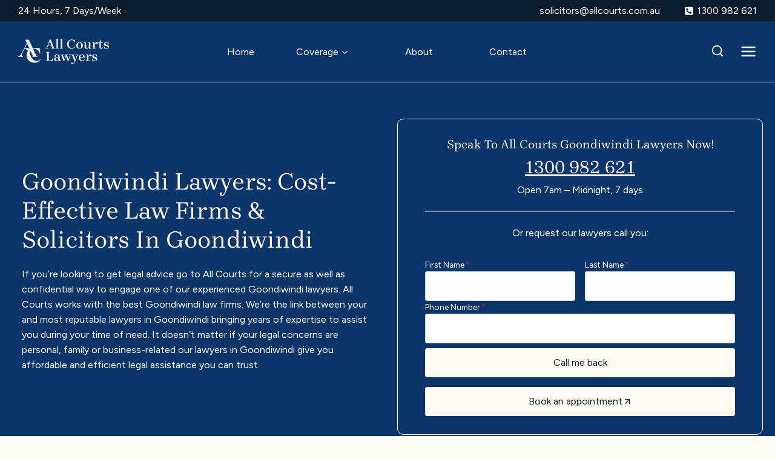

--- FILE ---
content_type: text/html; charset=UTF-8
request_url: https://allcourts.com.au/lawyer-in-queensland/lawyer-in-goondiwindi/
body_size: 54260
content:
<!doctype html>
<html dir="ltr" lang="en-AU" prefix="og: https://ogp.me/ns#" class="no-js" itemtype="https://schema.org/WebPage" itemscope>
<head> <script>
var gform;gform||(document.addEventListener("gform_main_scripts_loaded",function(){gform.scriptsLoaded=!0}),window.addEventListener("DOMContentLoaded",function(){gform.domLoaded=!0}),gform={domLoaded:!1,scriptsLoaded:!1,initializeOnLoaded:function(o){gform.domLoaded&&gform.scriptsLoaded?o():!gform.domLoaded&&gform.scriptsLoaded?window.addEventListener("DOMContentLoaded",o):document.addEventListener("gform_main_scripts_loaded",o)},hooks:{action:{},filter:{}},addAction:function(o,n,r,t){gform.addHook("action",o,n,r,t)},addFilter:function(o,n,r,t){gform.addHook("filter",o,n,r,t)},doAction:function(o){gform.doHook("action",o,arguments)},applyFilters:function(o){return gform.doHook("filter",o,arguments)},removeAction:function(o,n){gform.removeHook("action",o,n)},removeFilter:function(o,n,r){gform.removeHook("filter",o,n,r)},addHook:function(o,n,r,t,i){null==gform.hooks[o][n]&&(gform.hooks[o][n]=[]);var e=gform.hooks[o][n];null==i&&(i=n+"_"+e.length),gform.hooks[o][n].push({tag:i,callable:r,priority:t=null==t?10:t})},doHook:function(n,o,r){var t;if(r=Array.prototype.slice.call(r,1),null!=gform.hooks[n][o]&&((o=gform.hooks[n][o]).sort(function(o,n){return o.priority-n.priority}),o.forEach(function(o){"function"!=typeof(t=o.callable)&&(t=window[t]),"action"==n?t.apply(null,r):r[0]=t.apply(null,r)})),"filter"==n)return r[0]},removeHook:function(o,n,t,i){var r;null!=gform.hooks[o][n]&&(r=(r=gform.hooks[o][n]).filter(function(o,n,r){return!!(null!=i&&i!=o.tag||null!=t&&t!=o.priority)}),gform.hooks[o][n]=r)}});
</script>
<meta charset="UTF-8"><script>if(navigator.userAgent.match(/MSIE|Internet Explorer/i)||navigator.userAgent.match(/Trident\/7\..*?rv:11/i)){var href=document.location.href;if(!href.match(/[?&]nowprocket/)){if(href.indexOf("?")==-1){if(href.indexOf("#")==-1){document.location.href=href+"?nowprocket=1"}else{document.location.href=href.replace("#","?nowprocket=1#")}}else{if(href.indexOf("#")==-1){document.location.href=href+"&nowprocket=1"}else{document.location.href=href.replace("#","&nowprocket=1#")}}}}</script><script>(()=>{class RocketLazyLoadScripts{constructor(){this.v="1.2.6",this.triggerEvents=["keydown","mousedown","mousemove","touchmove","touchstart","touchend","wheel"],this.userEventHandler=this.t.bind(this),this.touchStartHandler=this.i.bind(this),this.touchMoveHandler=this.o.bind(this),this.touchEndHandler=this.h.bind(this),this.clickHandler=this.u.bind(this),this.interceptedClicks=[],this.interceptedClickListeners=[],this.l(this),window.addEventListener("pageshow",(t=>{this.persisted=t.persisted,this.everythingLoaded&&this.m()})),this.CSPIssue=sessionStorage.getItem("rocketCSPIssue"),document.addEventListener("securitypolicyviolation",(t=>{this.CSPIssue||"script-src-elem"!==t.violatedDirective||"data"!==t.blockedURI||(this.CSPIssue=!0,sessionStorage.setItem("rocketCSPIssue",!0))})),document.addEventListener("DOMContentLoaded",(()=>{this.k()})),this.delayedScripts={normal:[],async:[],defer:[]},this.trash=[],this.allJQueries=[]}p(t){document.hidden?t.t():(this.triggerEvents.forEach((e=>window.addEventListener(e,t.userEventHandler,{passive:!0}))),window.addEventListener("touchstart",t.touchStartHandler,{passive:!0}),window.addEventListener("mousedown",t.touchStartHandler),document.addEventListener("visibilitychange",t.userEventHandler))}_(){this.triggerEvents.forEach((t=>window.removeEventListener(t,this.userEventHandler,{passive:!0}))),document.removeEventListener("visibilitychange",this.userEventHandler)}i(t){"HTML"!==t.target.tagName&&(window.addEventListener("touchend",this.touchEndHandler),window.addEventListener("mouseup",this.touchEndHandler),window.addEventListener("touchmove",this.touchMoveHandler,{passive:!0}),window.addEventListener("mousemove",this.touchMoveHandler),t.target.addEventListener("click",this.clickHandler),this.L(t.target,!0),this.S(t.target,"onclick","rocket-onclick"),this.C())}o(t){window.removeEventListener("touchend",this.touchEndHandler),window.removeEventListener("mouseup",this.touchEndHandler),window.removeEventListener("touchmove",this.touchMoveHandler,{passive:!0}),window.removeEventListener("mousemove",this.touchMoveHandler),t.target.removeEventListener("click",this.clickHandler),this.L(t.target,!1),this.S(t.target,"rocket-onclick","onclick"),this.M()}h(){window.removeEventListener("touchend",this.touchEndHandler),window.removeEventListener("mouseup",this.touchEndHandler),window.removeEventListener("touchmove",this.touchMoveHandler,{passive:!0}),window.removeEventListener("mousemove",this.touchMoveHandler)}u(t){t.target.removeEventListener("click",this.clickHandler),this.L(t.target,!1),this.S(t.target,"rocket-onclick","onclick"),this.interceptedClicks.push(t),t.preventDefault(),t.stopPropagation(),t.stopImmediatePropagation(),this.M()}O(){window.removeEventListener("touchstart",this.touchStartHandler,{passive:!0}),window.removeEventListener("mousedown",this.touchStartHandler),this.interceptedClicks.forEach((t=>{t.target.dispatchEvent(new MouseEvent("click",{view:t.view,bubbles:!0,cancelable:!0}))}))}l(t){EventTarget.prototype.addEventListenerWPRocketBase=EventTarget.prototype.addEventListener,EventTarget.prototype.addEventListener=function(e,i,o){"click"!==e||t.windowLoaded||i===t.clickHandler||t.interceptedClickListeners.push({target:this,func:i,options:o}),(this||window).addEventListenerWPRocketBase(e,i,o)}}L(t,e){this.interceptedClickListeners.forEach((i=>{i.target===t&&(e?t.removeEventListener("click",i.func,i.options):t.addEventListener("click",i.func,i.options))})),t.parentNode!==document.documentElement&&this.L(t.parentNode,e)}D(){return new Promise((t=>{this.P?this.M=t:t()}))}C(){this.P=!0}M(){this.P=!1}S(t,e,i){t.hasAttribute&&t.hasAttribute(e)&&(event.target.setAttribute(i,event.target.getAttribute(e)),event.target.removeAttribute(e))}t(){this._(this),"loading"===document.readyState?document.addEventListener("DOMContentLoaded",this.R.bind(this)):this.R()}k(){let t=[];document.querySelectorAll("script[type=rocketlazyloadscript][data-rocket-src]").forEach((e=>{let i=e.getAttribute("data-rocket-src");if(i&&!i.startsWith("data:")){0===i.indexOf("//")&&(i=location.protocol+i);try{const o=new URL(i).origin;o!==location.origin&&t.push({src:o,crossOrigin:e.crossOrigin||"module"===e.getAttribute("data-rocket-type")})}catch(t){}}})),t=[...new Map(t.map((t=>[JSON.stringify(t),t]))).values()],this.T(t,"preconnect")}async R(){this.lastBreath=Date.now(),this.j(this),this.F(this),this.I(),this.W(),this.q(),await this.A(this.delayedScripts.normal),await this.A(this.delayedScripts.defer),await this.A(this.delayedScripts.async);try{await this.U(),await this.H(this),await this.J()}catch(t){console.error(t)}window.dispatchEvent(new Event("rocket-allScriptsLoaded")),this.everythingLoaded=!0,this.D().then((()=>{this.O()})),this.N()}W(){document.querySelectorAll("script[type=rocketlazyloadscript]").forEach((t=>{t.hasAttribute("data-rocket-src")?t.hasAttribute("async")&&!1!==t.async?this.delayedScripts.async.push(t):t.hasAttribute("defer")&&!1!==t.defer||"module"===t.getAttribute("data-rocket-type")?this.delayedScripts.defer.push(t):this.delayedScripts.normal.push(t):this.delayedScripts.normal.push(t)}))}async B(t){if(await this.G(),!0!==t.noModule||!("noModule"in HTMLScriptElement.prototype))return new Promise((e=>{let i;function o(){(i||t).setAttribute("data-rocket-status","executed"),e()}try{if(navigator.userAgent.indexOf("Firefox/")>0||""===navigator.vendor||this.CSPIssue)i=document.createElement("script"),[...t.attributes].forEach((t=>{let e=t.nodeName;"type"!==e&&("data-rocket-type"===e&&(e="type"),"data-rocket-src"===e&&(e="src"),i.setAttribute(e,t.nodeValue))})),t.text&&(i.text=t.text),i.hasAttribute("src")?(i.addEventListener("load",o),i.addEventListener("error",(function(){i.setAttribute("data-rocket-status","failed-network"),e()})),setTimeout((()=>{i.isConnected||e()}),1)):(i.text=t.text,o()),t.parentNode.replaceChild(i,t);else{const i=t.getAttribute("data-rocket-type"),s=t.getAttribute("data-rocket-src");i?(t.type=i,t.removeAttribute("data-rocket-type")):t.removeAttribute("type"),t.addEventListener("load",o),t.addEventListener("error",(i=>{this.CSPIssue&&i.target.src.startsWith("data:")?(console.log("WPRocket: data-uri blocked by CSP -> fallback"),t.removeAttribute("src"),this.B(t).then(e)):(t.setAttribute("data-rocket-status","failed-network"),e())})),s?(t.removeAttribute("data-rocket-src"),t.src=s):t.src="data:text/javascript;base64,"+window.btoa(unescape(encodeURIComponent(t.text)))}}catch(i){t.setAttribute("data-rocket-status","failed-transform"),e()}}));t.setAttribute("data-rocket-status","skipped")}async A(t){const e=t.shift();return e&&e.isConnected?(await this.B(e),this.A(t)):Promise.resolve()}q(){this.T([...this.delayedScripts.normal,...this.delayedScripts.defer,...this.delayedScripts.async],"preload")}T(t,e){var i=document.createDocumentFragment();t.forEach((t=>{const o=t.getAttribute&&t.getAttribute("data-rocket-src")||t.src;if(o&&!o.startsWith("data:")){const s=document.createElement("link");s.href=o,s.rel=e,"preconnect"!==e&&(s.as="script"),t.getAttribute&&"module"===t.getAttribute("data-rocket-type")&&(s.crossOrigin=!0),t.crossOrigin&&(s.crossOrigin=t.crossOrigin),t.integrity&&(s.integrity=t.integrity),i.appendChild(s),this.trash.push(s)}})),document.head.appendChild(i)}j(t){let e={};function i(i,o){return e[o].eventsToRewrite.indexOf(i)>=0&&!t.everythingLoaded?"rocket-"+i:i}function o(t,o){!function(t){e[t]||(e[t]={originalFunctions:{add:t.addEventListener,remove:t.removeEventListener},eventsToRewrite:[]},t.addEventListener=function(){arguments[0]=i(arguments[0],t),e[t].originalFunctions.add.apply(t,arguments)},t.removeEventListener=function(){arguments[0]=i(arguments[0],t),e[t].originalFunctions.remove.apply(t,arguments)})}(t),e[t].eventsToRewrite.push(o)}function s(e,i){let o=e[i];e[i]=null,Object.defineProperty(e,i,{get:()=>o||function(){},set(s){t.everythingLoaded?o=s:e["rocket"+i]=o=s}})}o(document,"DOMContentLoaded"),o(window,"DOMContentLoaded"),o(window,"load"),o(window,"pageshow"),o(document,"readystatechange"),s(document,"onreadystatechange"),s(window,"onload"),s(window,"onpageshow");try{Object.defineProperty(document,"readyState",{get:()=>t.rocketReadyState,set(e){t.rocketReadyState=e},configurable:!0}),document.readyState="loading"}catch(t){console.log("WPRocket DJE readyState conflict, bypassing")}}F(t){let e;function i(e){return t.everythingLoaded?e:e.split(" ").map((t=>"load"===t||0===t.indexOf("load.")?"rocket-jquery-load":t)).join(" ")}function o(o){function s(t){const e=o.fn[t];o.fn[t]=o.fn.init.prototype[t]=function(){return this[0]===window&&("string"==typeof arguments[0]||arguments[0]instanceof String?arguments[0]=i(arguments[0]):"object"==typeof arguments[0]&&Object.keys(arguments[0]).forEach((t=>{const e=arguments[0][t];delete arguments[0][t],arguments[0][i(t)]=e}))),e.apply(this,arguments),this}}o&&o.fn&&!t.allJQueries.includes(o)&&(o.fn.ready=o.fn.init.prototype.ready=function(e){return t.domReadyFired?e.bind(document)(o):document.addEventListener("rocket-DOMContentLoaded",(()=>e.bind(document)(o))),o([])},s("on"),s("one"),t.allJQueries.push(o)),e=o}o(window.jQuery),Object.defineProperty(window,"jQuery",{get:()=>e,set(t){o(t)}})}async H(t){const e=document.querySelector("script[data-webpack]");e&&(await async function(){return new Promise((t=>{e.addEventListener("load",t),e.addEventListener("error",t)}))}(),await t.K(),await t.H(t))}async U(){this.domReadyFired=!0;try{document.readyState="interactive"}catch(t){}await this.G(),document.dispatchEvent(new Event("rocket-readystatechange")),await this.G(),document.rocketonreadystatechange&&document.rocketonreadystatechange(),await this.G(),document.dispatchEvent(new Event("rocket-DOMContentLoaded")),await this.G(),window.dispatchEvent(new Event("rocket-DOMContentLoaded"))}async J(){try{document.readyState="complete"}catch(t){}await this.G(),document.dispatchEvent(new Event("rocket-readystatechange")),await this.G(),document.rocketonreadystatechange&&document.rocketonreadystatechange(),await this.G(),window.dispatchEvent(new Event("rocket-load")),await this.G(),window.rocketonload&&window.rocketonload(),await this.G(),this.allJQueries.forEach((t=>t(window).trigger("rocket-jquery-load"))),await this.G();const t=new Event("rocket-pageshow");t.persisted=this.persisted,window.dispatchEvent(t),await this.G(),window.rocketonpageshow&&window.rocketonpageshow({persisted:this.persisted}),this.windowLoaded=!0}m(){document.onreadystatechange&&document.onreadystatechange(),window.onload&&window.onload(),window.onpageshow&&window.onpageshow({persisted:this.persisted})}I(){const t=new Map;document.write=document.writeln=function(e){const i=document.currentScript;i||console.error("WPRocket unable to document.write this: "+e);const o=document.createRange(),s=i.parentElement;let n=t.get(i);void 0===n&&(n=i.nextSibling,t.set(i,n));const c=document.createDocumentFragment();o.setStart(c,0),c.appendChild(o.createContextualFragment(e)),s.insertBefore(c,n)}}async G(){Date.now()-this.lastBreath>45&&(await this.K(),this.lastBreath=Date.now())}async K(){return document.hidden?new Promise((t=>setTimeout(t))):new Promise((t=>requestAnimationFrame(t)))}N(){this.trash.forEach((t=>t.remove()))}static run(){const t=new RocketLazyLoadScripts;t.p(t)}}RocketLazyLoadScripts.run()})();</script>
	
	<meta name="viewport" content="width=device-width, initial-scale=1, minimum-scale=1">
	<title>Lawyers Goondiwindi Best Law Firms &amp; Solicitors in Goondiwindi</title><link rel="preload" data-rocket-preload as="style" href="https://fonts.googleapis.com/css?family=Figtree%3Aregular%2C700%2C400&#038;display=swap" /><link rel="stylesheet" href="https://fonts.googleapis.com/css?family=Figtree%3Aregular%2C700%2C400&#038;display=swap" media="print" onload="this.media='all'" /><noscript><link rel="stylesheet" href="https://fonts.googleapis.com/css?family=Figtree%3Aregular%2C700%2C400&#038;display=swap" /></noscript>
<link rel="preload" as="font" href="https://allcourts.com.au/wp-content/uploads/2024/02/Custom-Brygada1918-Regular.woff2" crossorigin><link rel="preload" data-rocket-preload as="image" href="https://allcourts.com.au/wp-content/uploads/2024/11/gtc_tr_logo.png" imagesrcset="https://allcourts.com.au/wp-content/uploads/2024/11/gtc_tr_logo.png 488w, https://allcourts.com.au/wp-content/uploads/2024/11/gtc_tr_logo-300x100.png 300w" imagesizes="(max-width: 488px) 100vw, 488px" fetchpriority="high">
	<style>img:is([sizes="auto" i], [sizes^="auto," i]) { contain-intrinsic-size: 3000px 1500px }</style>
	
		<!-- All in One SEO Pro 4.6.6 - aioseo.com -->
		<meta name="description" content="Affordable Lawyers Goondiwindi - Best Law Firm &amp; Solicitors in Goondiwindi - Instant Legal Hotline Open 7 days a week 7am to Midnight, Call 1300 982 621." />
		<meta name="robots" content="max-image-preview:large" />
		<link rel="canonical" href="https://allcourts.com.au/lawyer-in-queensland/lawyer-in-goondiwindi/" />
		<meta name="generator" content="All in One SEO Pro (AIOSEO) 4.6.6" />

		<meta name="google-site-verification" content="v7gLNNxyh3lCbVCft9wUFl7-8NopYhTVIjG3iIN_B9U" />
		<meta property="og:locale" content="en_US" />
		<meta property="og:site_name" content="All Courts - A Product of Platfirm AI" />
		<meta property="og:type" content="article" />
		<meta property="og:title" content="Lawyers Goondiwindi Best Law Firms &amp; Solicitors in Goondiwindi" />
		<meta property="og:description" content="Affordable Lawyers Goondiwindi - Best Law Firm &amp; Solicitors in Goondiwindi - Instant Legal Hotline Open 7 days a week 7am to Midnight, Call 1300 982 621." />
		<meta property="og:url" content="https://allcourts.com.au/lawyer-in-queensland/lawyer-in-goondiwindi/" />
		<meta property="og:image" content="https://allcourtsnew.wpenginepowered.com/wp-content/uploads/2024/01/Asset-2.svg" />
		<meta property="og:image:secure_url" content="https://allcourtsnew.wpenginepowered.com/wp-content/uploads/2024/01/Asset-2.svg" />
		<meta property="article:published_time" content="2024-03-09T15:05:41+00:00" />
		<meta property="article:modified_time" content="2024-03-09T15:05:41+00:00" />
		<meta name="twitter:card" content="summary_large_image" />
		<meta name="twitter:title" content="Lawyers Goondiwindi Best Law Firms &amp; Solicitors in Goondiwindi" />
		<meta name="twitter:description" content="Affordable Lawyers Goondiwindi - Best Law Firm &amp; Solicitors in Goondiwindi - Instant Legal Hotline Open 7 days a week 7am to Midnight, Call 1300 982 621." />
		<meta name="twitter:image" content="https://allcourtsnew.wpenginepowered.com/wp-content/uploads/2024/01/Asset-2.svg" />
		<script type="application/ld+json" class="aioseo-schema">
			{"@context":"https:\/\/schema.org","@graph":[{"@type":"BreadcrumbList","@id":"https:\/\/allcourts.com.au\/lawyer-in-queensland\/lawyer-in-goondiwindi\/#breadcrumblist","itemListElement":[{"@type":"ListItem","@id":"https:\/\/allcourts.com.au\/#listItem","position":1,"name":"Home","item":"https:\/\/allcourts.com.au\/","nextItem":"https:\/\/allcourts.com.au\/lawyer-in-queensland\/#listItem"},{"@type":"ListItem","@id":"https:\/\/allcourts.com.au\/lawyer-in-queensland\/#listItem","position":2,"name":"Lawyer In Queensland","item":"https:\/\/allcourts.com.au\/lawyer-in-queensland\/","nextItem":"https:\/\/allcourts.com.au\/lawyer-in-queensland\/lawyer-in-goondiwindi\/#listItem","previousItem":"https:\/\/allcourts.com.au\/#listItem"},{"@type":"ListItem","@id":"https:\/\/allcourts.com.au\/lawyer-in-queensland\/lawyer-in-goondiwindi\/#listItem","position":3,"name":"Lawyer In Goondiwindi","previousItem":"https:\/\/allcourts.com.au\/lawyer-in-queensland\/#listItem"}]},{"@type":"Organization","@id":"https:\/\/allcourts.com.au\/#organization","name":"All Courts Lawyers","description":"A Product of Platfirm AI","url":"https:\/\/allcourts.com.au\/","telephone":"+611300982621","logo":{"@type":"ImageObject","url":"https:\/\/allcourts.com.au\/wp-content\/uploads\/2024\/02\/Asset-1@4x-e1708939259430.png","@id":"https:\/\/allcourts.com.au\/lawyer-in-queensland\/lawyer-in-goondiwindi\/#organizationLogo","width":250,"height":71,"caption":"All Courts Logo"},"image":{"@id":"https:\/\/allcourts.com.au\/lawyer-in-queensland\/lawyer-in-goondiwindi\/#organizationLogo"}},{"@type":"WebPage","@id":"https:\/\/allcourts.com.au\/lawyer-in-queensland\/lawyer-in-goondiwindi\/#webpage","url":"https:\/\/allcourts.com.au\/lawyer-in-queensland\/lawyer-in-goondiwindi\/","name":"Lawyers Goondiwindi Best Law Firms & Solicitors in Goondiwindi","description":"Affordable Lawyers Goondiwindi - Best Law Firm & Solicitors in Goondiwindi - Instant Legal Hotline Open 7 days a week 7am to Midnight, Call 1300 982 621.","inLanguage":"en-AU","isPartOf":{"@id":"https:\/\/allcourts.com.au\/#website"},"breadcrumb":{"@id":"https:\/\/allcourts.com.au\/lawyer-in-queensland\/lawyer-in-goondiwindi\/#breadcrumblist"},"image":{"@type":"ImageObject","url":"https:\/\/allcourts.com.au\/wp-content\/uploads\/2024\/03\/lawyer-in-Goondiwindi.jpg","@id":"https:\/\/allcourts.com.au\/lawyer-in-queensland\/lawyer-in-goondiwindi\/#mainImage","width":2560,"height":1709,"caption":"Lawyer in Goondiwindi"},"primaryImageOfPage":{"@id":"https:\/\/allcourts.com.au\/lawyer-in-queensland\/lawyer-in-goondiwindi\/#mainImage"},"datePublished":"2024-03-10T02:05:41+11:00","dateModified":"2024-03-10T02:05:41+11:00"},{"@type":"WebSite","@id":"https:\/\/allcourts.com.au\/#website","url":"https:\/\/allcourts.com.au\/","name":"All Courts Lawyers","description":"A Product of Platfirm AI","inLanguage":"en-AU","publisher":{"@id":"https:\/\/allcourts.com.au\/#organization"}}]}
		</script>
		<!-- All in One SEO Pro -->

<link rel='dns-prefetch' href='//www.googletagmanager.com' />
<link href='https://fonts.gstatic.com' crossorigin rel='preconnect' />
<link rel="alternate" type="application/rss+xml" title="All Courts &raquo; Feed" href="https://allcourts.com.au/feed/" />
<link rel="alternate" type="application/rss+xml" title="All Courts &raquo; Comments Feed" href="https://allcourts.com.au/comments/feed/" />
			<script type="rocketlazyloadscript">document.documentElement.classList.remove( 'no-js' );</script>
					<!-- This site uses the Google Analytics by MonsterInsights plugin v9.0.0 - Using Analytics tracking - https://www.monsterinsights.com/ -->
							<script type="rocketlazyloadscript" data-rocket-src="//www.googletagmanager.com/gtag/js?id=G-N2FFCLTPDB"  data-cfasync="false" data-wpfc-render="false" async></script>
			<script type="rocketlazyloadscript" data-cfasync="false" data-wpfc-render="false">
				var mi_version = '9.0.0';
				var mi_track_user = true;
				var mi_no_track_reason = '';
								var MonsterInsightsDefaultLocations = {"page_location":"https:\/\/allcourts.com.au\/lawyer-in-queensland\/lawyer-in-goondiwindi\/"};
				if ( typeof MonsterInsightsPrivacyGuardFilter === 'function' ) {
					var MonsterInsightsLocations = (typeof MonsterInsightsExcludeQuery === 'object') ? MonsterInsightsPrivacyGuardFilter( MonsterInsightsExcludeQuery ) : MonsterInsightsPrivacyGuardFilter( MonsterInsightsDefaultLocations );
				} else {
					var MonsterInsightsLocations = (typeof MonsterInsightsExcludeQuery === 'object') ? MonsterInsightsExcludeQuery : MonsterInsightsDefaultLocations;
				}

								var disableStrs = [
										'ga-disable-G-N2FFCLTPDB',
									];

				/* Function to detect opted out users */
				function __gtagTrackerIsOptedOut() {
					for (var index = 0; index < disableStrs.length; index++) {
						if (document.cookie.indexOf(disableStrs[index] + '=true') > -1) {
							return true;
						}
					}

					return false;
				}

				/* Disable tracking if the opt-out cookie exists. */
				if (__gtagTrackerIsOptedOut()) {
					for (var index = 0; index < disableStrs.length; index++) {
						window[disableStrs[index]] = true;
					}
				}

				/* Opt-out function */
				function __gtagTrackerOptout() {
					for (var index = 0; index < disableStrs.length; index++) {
						document.cookie = disableStrs[index] + '=true; expires=Thu, 31 Dec 2099 23:59:59 UTC; path=/';
						window[disableStrs[index]] = true;
					}
				}

				if ('undefined' === typeof gaOptout) {
					function gaOptout() {
						__gtagTrackerOptout();
					}
				}
								window.dataLayer = window.dataLayer || [];

				window.MonsterInsightsDualTracker = {
					helpers: {},
					trackers: {},
				};
				if (mi_track_user) {
					function __gtagDataLayer() {
						dataLayer.push(arguments);
					}

					function __gtagTracker(type, name, parameters) {
						if (!parameters) {
							parameters = {};
						}

						if (parameters.send_to) {
							__gtagDataLayer.apply(null, arguments);
							return;
						}

						if (type === 'event') {
														parameters.send_to = monsterinsights_frontend.v4_id;
							var hookName = name;
							if (typeof parameters['event_category'] !== 'undefined') {
								hookName = parameters['event_category'] + ':' + name;
							}

							if (typeof MonsterInsightsDualTracker.trackers[hookName] !== 'undefined') {
								MonsterInsightsDualTracker.trackers[hookName](parameters);
							} else {
								__gtagDataLayer('event', name, parameters);
							}
							
						} else {
							__gtagDataLayer.apply(null, arguments);
						}
					}

					__gtagTracker('js', new Date());
					__gtagTracker('set', {
						'developer_id.dZGIzZG': true,
											});
					if ( MonsterInsightsLocations.page_location ) {
						__gtagTracker('set', MonsterInsightsLocations);
					}
										__gtagTracker('config', 'G-N2FFCLTPDB', {"forceSSL":"true"} );
															window.gtag = __gtagTracker;										(function () {
						/* https://developers.google.com/analytics/devguides/collection/analyticsjs/ */
						/* ga and __gaTracker compatibility shim. */
						var noopfn = function () {
							return null;
						};
						var newtracker = function () {
							return new Tracker();
						};
						var Tracker = function () {
							return null;
						};
						var p = Tracker.prototype;
						p.get = noopfn;
						p.set = noopfn;
						p.send = function () {
							var args = Array.prototype.slice.call(arguments);
							args.unshift('send');
							__gaTracker.apply(null, args);
						};
						var __gaTracker = function () {
							var len = arguments.length;
							if (len === 0) {
								return;
							}
							var f = arguments[len - 1];
							if (typeof f !== 'object' || f === null || typeof f.hitCallback !== 'function') {
								if ('send' === arguments[0]) {
									var hitConverted, hitObject = false, action;
									if ('event' === arguments[1]) {
										if ('undefined' !== typeof arguments[3]) {
											hitObject = {
												'eventAction': arguments[3],
												'eventCategory': arguments[2],
												'eventLabel': arguments[4],
												'value': arguments[5] ? arguments[5] : 1,
											}
										}
									}
									if ('pageview' === arguments[1]) {
										if ('undefined' !== typeof arguments[2]) {
											hitObject = {
												'eventAction': 'page_view',
												'page_path': arguments[2],
											}
										}
									}
									if (typeof arguments[2] === 'object') {
										hitObject = arguments[2];
									}
									if (typeof arguments[5] === 'object') {
										Object.assign(hitObject, arguments[5]);
									}
									if ('undefined' !== typeof arguments[1].hitType) {
										hitObject = arguments[1];
										if ('pageview' === hitObject.hitType) {
											hitObject.eventAction = 'page_view';
										}
									}
									if (hitObject) {
										action = 'timing' === arguments[1].hitType ? 'timing_complete' : hitObject.eventAction;
										hitConverted = mapArgs(hitObject);
										__gtagTracker('event', action, hitConverted);
									}
								}
								return;
							}

							function mapArgs(args) {
								var arg, hit = {};
								var gaMap = {
									'eventCategory': 'event_category',
									'eventAction': 'event_action',
									'eventLabel': 'event_label',
									'eventValue': 'event_value',
									'nonInteraction': 'non_interaction',
									'timingCategory': 'event_category',
									'timingVar': 'name',
									'timingValue': 'value',
									'timingLabel': 'event_label',
									'page': 'page_path',
									'location': 'page_location',
									'title': 'page_title',
									'referrer' : 'page_referrer',
								};
								for (arg in args) {
																		if (!(!args.hasOwnProperty(arg) || !gaMap.hasOwnProperty(arg))) {
										hit[gaMap[arg]] = args[arg];
									} else {
										hit[arg] = args[arg];
									}
								}
								return hit;
							}

							try {
								f.hitCallback();
							} catch (ex) {
							}
						};
						__gaTracker.create = newtracker;
						__gaTracker.getByName = newtracker;
						__gaTracker.getAll = function () {
							return [];
						};
						__gaTracker.remove = noopfn;
						__gaTracker.loaded = true;
						window['__gaTracker'] = __gaTracker;
					})();
									} else {
										console.log("");
					(function () {
						function __gtagTracker() {
							return null;
						}

						window['__gtagTracker'] = __gtagTracker;
						window['gtag'] = __gtagTracker;
					})();
									}
			</script>
				<!-- / Google Analytics by MonsterInsights -->
		<link data-minify="1" rel='stylesheet' id='kadence-conversions-css' href='https://allcourts.com.au/wp-content/cache/min/1/wp-content/plugins/kadence-conversions/assets/kadence-conversions.css?ver=1724151646' media='all' />
<link data-minify="1" rel='stylesheet' id='kadence-blocks-accordion-css' href='https://allcourts.com.au/wp-content/cache/min/1/wp-content/plugins/kadence-blocks/dist/style-blocks-accordion.css?ver=1724151646' media='all' />
<style id='kadence-blocks-advancedheading-inline-css'>
.wp-block-kadence-advancedheading mark{background:transparent;border-style:solid;border-width:0}.wp-block-kadence-advancedheading mark.kt-highlight{color:#f76a0c;}.kb-adv-heading-icon{display: inline-flex;justify-content: center;align-items: center;}.single-content .kadence-advanced-heading-wrapper h1, .single-content .kadence-advanced-heading-wrapper h2, .single-content .kadence-advanced-heading-wrapper h3, .single-content .kadence-advanced-heading-wrapper h4, .single-content .kadence-advanced-heading-wrapper h5, .single-content .kadence-advanced-heading-wrapper h6 {margin: 1.5em 0 .5em;}.single-content .kadence-advanced-heading-wrapper+* { margin-top:0;}
</style>
<link data-minify="1" rel='stylesheet' id='kadence-blocks-rowlayout-css' href='https://allcourts.com.au/wp-content/cache/min/1/wp-content/plugins/kadence-blocks/dist/style-blocks-rowlayout.css?ver=1724151646' media='all' />
<link data-minify="1" rel='stylesheet' id='kadence-blocks-column-css' href='https://allcourts.com.au/wp-content/cache/min/1/wp-content/plugins/kadence-blocks/dist/style-blocks-column.css?ver=1724151646' media='all' />
<link data-minify="1" rel='stylesheet' id='kadence-blocks-image-css' href='https://allcourts.com.au/wp-content/cache/min/1/wp-content/plugins/kadence-blocks/dist/style-blocks-image.css?ver=1724151646' media='all' />
<link data-minify="1" rel='stylesheet' id='kadence-blocks-icon-css' href='https://allcourts.com.au/wp-content/cache/min/1/wp-content/plugins/kadence-blocks/dist/style-blocks-icon.css?ver=1724151646' media='all' />
<link data-minify="1" rel='stylesheet' id='kadence-blocks-iconlist-css' href='https://allcourts.com.au/wp-content/cache/min/1/wp-content/plugins/kadence-blocks/dist/style-blocks-iconlist.css?ver=1724151646' media='all' />
<link data-minify="1" rel='stylesheet' id='kadence-blocks-advancedbtn-css' href='https://allcourts.com.au/wp-content/cache/min/1/wp-content/plugins/kadence-blocks/dist/style-blocks-advancedbtn.css?ver=1724151646' media='all' />
<style id='wp-emoji-styles-inline-css'>

	img.wp-smiley, img.emoji {
		display: inline !important;
		border: none !important;
		box-shadow: none !important;
		height: 1em !important;
		width: 1em !important;
		margin: 0 0.07em !important;
		vertical-align: -0.1em !important;
		background: none !important;
		padding: 0 !important;
	}
</style>
<link rel='stylesheet' id='wp-block-library-css' href='https://allcourts.com.au/wp-includes/css/dist/block-library/style.min.css?ver=6.8.3' media='all' />
<style id='classic-theme-styles-inline-css'>
/*! This file is auto-generated */
.wp-block-button__link{color:#fff;background-color:#32373c;border-radius:9999px;box-shadow:none;text-decoration:none;padding:calc(.667em + 2px) calc(1.333em + 2px);font-size:1.125em}.wp-block-file__button{background:#32373c;color:#fff;text-decoration:none}
</style>
<style id='cb-carousel-style-inline-css'>
.wp-block-cb-carousel .slick-slide{overflow:hidden;padding-left:7.5px;padding-right:7.5px}.wp-block-cb-carousel .slick-dots li button:not(:hover):not(:active),.wp-block-cb-carousel .slick-next:not(:hover):not(:active),.wp-block-cb-carousel .slick-prev:not(:hover):not(:active){background-color:transparent}.wp-block-cb-carousel .slick-next:before,.wp-block-cb-carousel .slick-prev:before{color:#000}.wp-block-cb-carousel.alignfull .slick-next,.wp-block-cb-carousel.alignfull .slick-prev{z-index:1}.wp-block-cb-carousel.alignfull .slick-prev{left:25px}.wp-block-cb-carousel.alignfull .slick-next{right:25px}.wp-block-cb-carousel .wp-block-cover,.wp-block-cb-carousel .wp-block-image{margin-bottom:0}.wp-block-cb-carousel .wp-block-cover.aligncenter,.wp-block-cb-carousel .wp-block-image.aligncenter{margin-left:auto!important;margin-right:auto!important}.is-layout-flex .wp-block-cb-carousel{width:100%}

</style>
<style id='global-styles-inline-css'>
:root{--wp--preset--aspect-ratio--square: 1;--wp--preset--aspect-ratio--4-3: 4/3;--wp--preset--aspect-ratio--3-4: 3/4;--wp--preset--aspect-ratio--3-2: 3/2;--wp--preset--aspect-ratio--2-3: 2/3;--wp--preset--aspect-ratio--16-9: 16/9;--wp--preset--aspect-ratio--9-16: 9/16;--wp--preset--color--black: #000000;--wp--preset--color--cyan-bluish-gray: #abb8c3;--wp--preset--color--white: #ffffff;--wp--preset--color--pale-pink: #f78da7;--wp--preset--color--vivid-red: #cf2e2e;--wp--preset--color--luminous-vivid-orange: #ff6900;--wp--preset--color--luminous-vivid-amber: #fcb900;--wp--preset--color--light-green-cyan: #7bdcb5;--wp--preset--color--vivid-green-cyan: #00d084;--wp--preset--color--pale-cyan-blue: #8ed1fc;--wp--preset--color--vivid-cyan-blue: #0693e3;--wp--preset--color--vivid-purple: #9b51e0;--wp--preset--color--theme-palette-1: var(--global-palette1);--wp--preset--color--theme-palette-2: var(--global-palette2);--wp--preset--color--theme-palette-3: var(--global-palette3);--wp--preset--color--theme-palette-4: var(--global-palette4);--wp--preset--color--theme-palette-5: var(--global-palette5);--wp--preset--color--theme-palette-6: var(--global-palette6);--wp--preset--color--theme-palette-7: var(--global-palette7);--wp--preset--color--theme-palette-8: var(--global-palette8);--wp--preset--color--theme-palette-9: var(--global-palette9);--wp--preset--gradient--vivid-cyan-blue-to-vivid-purple: linear-gradient(135deg,rgba(6,147,227,1) 0%,rgb(155,81,224) 100%);--wp--preset--gradient--light-green-cyan-to-vivid-green-cyan: linear-gradient(135deg,rgb(122,220,180) 0%,rgb(0,208,130) 100%);--wp--preset--gradient--luminous-vivid-amber-to-luminous-vivid-orange: linear-gradient(135deg,rgba(252,185,0,1) 0%,rgba(255,105,0,1) 100%);--wp--preset--gradient--luminous-vivid-orange-to-vivid-red: linear-gradient(135deg,rgba(255,105,0,1) 0%,rgb(207,46,46) 100%);--wp--preset--gradient--very-light-gray-to-cyan-bluish-gray: linear-gradient(135deg,rgb(238,238,238) 0%,rgb(169,184,195) 100%);--wp--preset--gradient--cool-to-warm-spectrum: linear-gradient(135deg,rgb(74,234,220) 0%,rgb(151,120,209) 20%,rgb(207,42,186) 40%,rgb(238,44,130) 60%,rgb(251,105,98) 80%,rgb(254,248,76) 100%);--wp--preset--gradient--blush-light-purple: linear-gradient(135deg,rgb(255,206,236) 0%,rgb(152,150,240) 100%);--wp--preset--gradient--blush-bordeaux: linear-gradient(135deg,rgb(254,205,165) 0%,rgb(254,45,45) 50%,rgb(107,0,62) 100%);--wp--preset--gradient--luminous-dusk: linear-gradient(135deg,rgb(255,203,112) 0%,rgb(199,81,192) 50%,rgb(65,88,208) 100%);--wp--preset--gradient--pale-ocean: linear-gradient(135deg,rgb(255,245,203) 0%,rgb(182,227,212) 50%,rgb(51,167,181) 100%);--wp--preset--gradient--electric-grass: linear-gradient(135deg,rgb(202,248,128) 0%,rgb(113,206,126) 100%);--wp--preset--gradient--midnight: linear-gradient(135deg,rgb(2,3,129) 0%,rgb(40,116,252) 100%);--wp--preset--font-size--small: var(--global-font-size-small);--wp--preset--font-size--medium: var(--global-font-size-medium);--wp--preset--font-size--large: var(--global-font-size-large);--wp--preset--font-size--x-large: 42px;--wp--preset--font-size--larger: var(--global-font-size-larger);--wp--preset--font-size--xxlarge: var(--global-font-size-xxlarge);--wp--preset--spacing--20: 0.44rem;--wp--preset--spacing--30: 0.67rem;--wp--preset--spacing--40: 1rem;--wp--preset--spacing--50: 1.5rem;--wp--preset--spacing--60: 2.25rem;--wp--preset--spacing--70: 3.38rem;--wp--preset--spacing--80: 5.06rem;--wp--preset--shadow--natural: 6px 6px 9px rgba(0, 0, 0, 0.2);--wp--preset--shadow--deep: 12px 12px 50px rgba(0, 0, 0, 0.4);--wp--preset--shadow--sharp: 6px 6px 0px rgba(0, 0, 0, 0.2);--wp--preset--shadow--outlined: 6px 6px 0px -3px rgba(255, 255, 255, 1), 6px 6px rgba(0, 0, 0, 1);--wp--preset--shadow--crisp: 6px 6px 0px rgba(0, 0, 0, 1);}:where(.is-layout-flex){gap: 0.5em;}:where(.is-layout-grid){gap: 0.5em;}body .is-layout-flex{display: flex;}.is-layout-flex{flex-wrap: wrap;align-items: center;}.is-layout-flex > :is(*, div){margin: 0;}body .is-layout-grid{display: grid;}.is-layout-grid > :is(*, div){margin: 0;}:where(.wp-block-columns.is-layout-flex){gap: 2em;}:where(.wp-block-columns.is-layout-grid){gap: 2em;}:where(.wp-block-post-template.is-layout-flex){gap: 1.25em;}:where(.wp-block-post-template.is-layout-grid){gap: 1.25em;}.has-black-color{color: var(--wp--preset--color--black) !important;}.has-cyan-bluish-gray-color{color: var(--wp--preset--color--cyan-bluish-gray) !important;}.has-white-color{color: var(--wp--preset--color--white) !important;}.has-pale-pink-color{color: var(--wp--preset--color--pale-pink) !important;}.has-vivid-red-color{color: var(--wp--preset--color--vivid-red) !important;}.has-luminous-vivid-orange-color{color: var(--wp--preset--color--luminous-vivid-orange) !important;}.has-luminous-vivid-amber-color{color: var(--wp--preset--color--luminous-vivid-amber) !important;}.has-light-green-cyan-color{color: var(--wp--preset--color--light-green-cyan) !important;}.has-vivid-green-cyan-color{color: var(--wp--preset--color--vivid-green-cyan) !important;}.has-pale-cyan-blue-color{color: var(--wp--preset--color--pale-cyan-blue) !important;}.has-vivid-cyan-blue-color{color: var(--wp--preset--color--vivid-cyan-blue) !important;}.has-vivid-purple-color{color: var(--wp--preset--color--vivid-purple) !important;}.has-black-background-color{background-color: var(--wp--preset--color--black) !important;}.has-cyan-bluish-gray-background-color{background-color: var(--wp--preset--color--cyan-bluish-gray) !important;}.has-white-background-color{background-color: var(--wp--preset--color--white) !important;}.has-pale-pink-background-color{background-color: var(--wp--preset--color--pale-pink) !important;}.has-vivid-red-background-color{background-color: var(--wp--preset--color--vivid-red) !important;}.has-luminous-vivid-orange-background-color{background-color: var(--wp--preset--color--luminous-vivid-orange) !important;}.has-luminous-vivid-amber-background-color{background-color: var(--wp--preset--color--luminous-vivid-amber) !important;}.has-light-green-cyan-background-color{background-color: var(--wp--preset--color--light-green-cyan) !important;}.has-vivid-green-cyan-background-color{background-color: var(--wp--preset--color--vivid-green-cyan) !important;}.has-pale-cyan-blue-background-color{background-color: var(--wp--preset--color--pale-cyan-blue) !important;}.has-vivid-cyan-blue-background-color{background-color: var(--wp--preset--color--vivid-cyan-blue) !important;}.has-vivid-purple-background-color{background-color: var(--wp--preset--color--vivid-purple) !important;}.has-black-border-color{border-color: var(--wp--preset--color--black) !important;}.has-cyan-bluish-gray-border-color{border-color: var(--wp--preset--color--cyan-bluish-gray) !important;}.has-white-border-color{border-color: var(--wp--preset--color--white) !important;}.has-pale-pink-border-color{border-color: var(--wp--preset--color--pale-pink) !important;}.has-vivid-red-border-color{border-color: var(--wp--preset--color--vivid-red) !important;}.has-luminous-vivid-orange-border-color{border-color: var(--wp--preset--color--luminous-vivid-orange) !important;}.has-luminous-vivid-amber-border-color{border-color: var(--wp--preset--color--luminous-vivid-amber) !important;}.has-light-green-cyan-border-color{border-color: var(--wp--preset--color--light-green-cyan) !important;}.has-vivid-green-cyan-border-color{border-color: var(--wp--preset--color--vivid-green-cyan) !important;}.has-pale-cyan-blue-border-color{border-color: var(--wp--preset--color--pale-cyan-blue) !important;}.has-vivid-cyan-blue-border-color{border-color: var(--wp--preset--color--vivid-cyan-blue) !important;}.has-vivid-purple-border-color{border-color: var(--wp--preset--color--vivid-purple) !important;}.has-vivid-cyan-blue-to-vivid-purple-gradient-background{background: var(--wp--preset--gradient--vivid-cyan-blue-to-vivid-purple) !important;}.has-light-green-cyan-to-vivid-green-cyan-gradient-background{background: var(--wp--preset--gradient--light-green-cyan-to-vivid-green-cyan) !important;}.has-luminous-vivid-amber-to-luminous-vivid-orange-gradient-background{background: var(--wp--preset--gradient--luminous-vivid-amber-to-luminous-vivid-orange) !important;}.has-luminous-vivid-orange-to-vivid-red-gradient-background{background: var(--wp--preset--gradient--luminous-vivid-orange-to-vivid-red) !important;}.has-very-light-gray-to-cyan-bluish-gray-gradient-background{background: var(--wp--preset--gradient--very-light-gray-to-cyan-bluish-gray) !important;}.has-cool-to-warm-spectrum-gradient-background{background: var(--wp--preset--gradient--cool-to-warm-spectrum) !important;}.has-blush-light-purple-gradient-background{background: var(--wp--preset--gradient--blush-light-purple) !important;}.has-blush-bordeaux-gradient-background{background: var(--wp--preset--gradient--blush-bordeaux) !important;}.has-luminous-dusk-gradient-background{background: var(--wp--preset--gradient--luminous-dusk) !important;}.has-pale-ocean-gradient-background{background: var(--wp--preset--gradient--pale-ocean) !important;}.has-electric-grass-gradient-background{background: var(--wp--preset--gradient--electric-grass) !important;}.has-midnight-gradient-background{background: var(--wp--preset--gradient--midnight) !important;}.has-small-font-size{font-size: var(--wp--preset--font-size--small) !important;}.has-medium-font-size{font-size: var(--wp--preset--font-size--medium) !important;}.has-large-font-size{font-size: var(--wp--preset--font-size--large) !important;}.has-x-large-font-size{font-size: var(--wp--preset--font-size--x-large) !important;}
:where(.wp-block-post-template.is-layout-flex){gap: 1.25em;}:where(.wp-block-post-template.is-layout-grid){gap: 1.25em;}
:where(.wp-block-columns.is-layout-flex){gap: 2em;}:where(.wp-block-columns.is-layout-grid){gap: 2em;}
:root :where(.wp-block-pullquote){font-size: 1.5em;line-height: 1.6;}
</style>
<link rel='stylesheet' id='kadence-global-css' href='https://allcourts.com.au/wp-content/themes/kadence/assets/css/global.min.css?ver=1.2.9' media='all' />
<style id='kadence-global-inline-css'>
/* Kadence Base CSS */
:root{--global-palette1:#0c356a;--global-palette2:#0174be;--global-palette3:#0d1c2e;--global-palette4:#2D3748;--global-palette5:#4A5568;--global-palette6:#c9cfd6;--global-palette7:#fffbf0;--global-palette8:#fffcf5;--global-palette9:#ffffff;--global-palette9rgb:255, 255, 255;--global-palette-highlight:var(--global-palette1);--global-palette-highlight-alt:var(--global-palette2);--global-palette-highlight-alt2:var(--global-palette9);--global-palette-btn-bg:var(--global-palette7);--global-palette-btn-bg-hover:var(--global-palette3);--global-palette-btn:var(--global-palette3);--global-palette-btn-hover:var(--global-palette9);--global-body-font-family:Figtree, sans-serif;--global-heading-font-family:'Custom Brygada', Lora;--global-primary-nav-font-family:inherit;--global-fallback-font:sans-serif;--global-display-fallback-font:sans-serif;--global-content-width:1308px;--global-content-narrow-width:842px;--global-content-edge-padding:1.25rem;--global-content-boxed-padding:2rem;--global-calc-content-width:calc(1308px - var(--global-content-edge-padding) - var(--global-content-edge-padding) );--wp--style--global--content-size:var(--global-calc-content-width);}.wp-site-blocks{--global-vw:calc( 100vw - ( 0.5 * var(--scrollbar-offset)));}body{background:var(--global-palette8);}body, input, select, optgroup, textarea{font-style:normal;font-weight:normal;font-size:16px;line-height:1.6;font-family:var(--global-body-font-family);color:var(--global-palette1);}.content-bg, body.content-style-unboxed .site{background:var(--global-palette9);}h1,h2,h3,h4,h5,h6{font-family:var(--global-heading-font-family);}h1{font-style:normal;font-weight:400;font-size:56px;line-height:1.2;color:var(--global-palette1);}h2{font-style:normal;font-weight:400;font-size:48px;line-height:1.2;color:var(--global-palette1);}h3{font-style:normal;font-weight:400;font-size:30px;line-height:1.2;color:var(--global-palette1);}h4{font-style:normal;font-weight:400;font-size:24px;line-height:1.2;color:var(--global-palette1);}h5{font-style:normal;font-weight:400;font-size:20px;line-height:1.2;color:var(--global-palette1);}h6{font-style:normal;font-weight:400;font-size:18px;line-height:1.2;color:var(--global-palette1);}.entry-hero .kadence-breadcrumbs{max-width:1308px;}.site-container, .site-header-row-layout-contained, .site-footer-row-layout-contained, .entry-hero-layout-contained, .comments-area, .alignfull > .wp-block-cover__inner-container, .alignwide > .wp-block-cover__inner-container{max-width:var(--global-content-width);}.content-width-narrow .content-container.site-container, .content-width-narrow .hero-container.site-container{max-width:var(--global-content-narrow-width);}@media all and (min-width: 1538px){.wp-site-blocks .content-container  .alignwide{margin-left:-115px;margin-right:-115px;width:unset;max-width:unset;}}@media all and (min-width: 1102px){.content-width-narrow .wp-site-blocks .content-container .alignwide{margin-left:-130px;margin-right:-130px;width:unset;max-width:unset;}}.content-style-boxed .wp-site-blocks .entry-content .alignwide{margin-left:calc( -1 * var( --global-content-boxed-padding ) );margin-right:calc( -1 * var( --global-content-boxed-padding ) );}.content-area{margin-top:5rem;margin-bottom:5rem;}@media all and (max-width: 1024px){.content-area{margin-top:3rem;margin-bottom:3rem;}}@media all and (max-width: 767px){.content-area{margin-top:2rem;margin-bottom:2rem;}}@media all and (max-width: 1024px){:root{--global-content-boxed-padding:2rem;}}@media all and (max-width: 767px){:root{--global-content-boxed-padding:1.5rem;}}.entry-content-wrap{padding:2rem;}@media all and (max-width: 1024px){.entry-content-wrap{padding:2rem;}}@media all and (max-width: 767px){.entry-content-wrap{padding:1.5rem;}}.entry.single-entry{box-shadow:0px 15px 15px -10px rgba(0,0,0,0.05);}.entry.loop-entry{box-shadow:0px 15px 15px -10px rgba(0,0,0,0.05);}.loop-entry .entry-content-wrap{padding:2rem;}@media all and (max-width: 1024px){.loop-entry .entry-content-wrap{padding:2rem;}}@media all and (max-width: 767px){.loop-entry .entry-content-wrap{padding:1.5rem;}}button, .button, .wp-block-button__link, input[type="button"], input[type="reset"], input[type="submit"], .fl-button, .elementor-button-wrapper .elementor-button{font-style:normal;font-size:16px;line-height:1;border-radius:4px;padding:16px 16px 16px 16px;box-shadow:0px 0px 0px -7px rgba(0,0,0,0);}.wp-block-button.is-style-outline .wp-block-button__link{padding:16px 16px 16px 16px;}button:hover, button:focus, button:active, .button:hover, .button:focus, .button:active, .wp-block-button__link:hover, .wp-block-button__link:focus, .wp-block-button__link:active, input[type="button"]:hover, input[type="button"]:focus, input[type="button"]:active, input[type="reset"]:hover, input[type="reset"]:focus, input[type="reset"]:active, input[type="submit"]:hover, input[type="submit"]:focus, input[type="submit"]:active, .elementor-button-wrapper .elementor-button:hover, .elementor-button-wrapper .elementor-button:focus, .elementor-button-wrapper .elementor-button:active{box-shadow:0px 15px 25px -7px rgba(0,0,0,0.1);}.kb-button.kb-btn-global-outline.kb-btn-global-inherit{padding-top:calc(16px - 2px);padding-right:calc(16px - 2px);padding-bottom:calc(16px - 2px);padding-left:calc(16px - 2px);}@media all and (min-width: 1025px){.transparent-header .entry-hero .entry-hero-container-inner{padding-top:calc(35px + 100px);}}@media all and (max-width: 1024px){.mobile-transparent-header .entry-hero .entry-hero-container-inner{padding-top:100px;}}@media all and (max-width: 767px){.mobile-transparent-header .entry-hero .entry-hero-container-inner{padding-top:100px;}}.entry-hero.page-hero-section .entry-header{min-height:200px;}
/* Kadence Header CSS */
@media all and (max-width: 1024px){.mobile-transparent-header #masthead{position:absolute;left:0px;right:0px;z-index:100;}.kadence-scrollbar-fixer.mobile-transparent-header #masthead{right:var(--scrollbar-offset,0);}.mobile-transparent-header #masthead, .mobile-transparent-header .site-top-header-wrap .site-header-row-container-inner, .mobile-transparent-header .site-main-header-wrap .site-header-row-container-inner, .mobile-transparent-header .site-bottom-header-wrap .site-header-row-container-inner{background:transparent;}.site-header-row-tablet-layout-fullwidth, .site-header-row-tablet-layout-standard{padding:0px;}}@media all and (min-width: 1025px){.transparent-header #masthead{position:absolute;left:0px;right:0px;z-index:100;}.transparent-header.kadence-scrollbar-fixer #masthead{right:var(--scrollbar-offset,0);}.transparent-header #masthead, .transparent-header .site-top-header-wrap .site-header-row-container-inner, .transparent-header .site-main-header-wrap .site-header-row-container-inner, .transparent-header .site-bottom-header-wrap .site-header-row-container-inner{background:transparent;}}.site-branding a.brand img{max-width:150px;}.site-branding a.brand img.svg-logo-image{width:150px;}@media all and (max-width: 767px){.site-branding a.brand img{max-width:80px;}.site-branding a.brand img.svg-logo-image{width:80px;}}.site-branding{padding:0px 0px 0px 0px;}@media all and (max-width: 767px){.site-branding{padding:0px 0px 0px 0px;}}#masthead, #masthead .kadence-sticky-header.item-is-fixed:not(.item-at-start):not(.site-header-row-container):not(.site-main-header-wrap), #masthead .kadence-sticky-header.item-is-fixed:not(.item-at-start) > .site-header-row-container-inner{background:var(--global-palette1);}.site-main-header-wrap .site-header-row-container-inner{border-bottom:1px solid var(--global-palette9);}.site-main-header-inner-wrap{min-height:100px;}.site-main-header-wrap .site-header-row-container-inner>.site-container{padding:0px 30px 0px 30px;}@media all and (max-width: 767px){.site-main-header-wrap .site-header-row-container-inner>.site-container{padding:0px 0px 0px 0px;}}.site-top-header-wrap .site-header-row-container-inner{background:var(--global-palette3);}.site-top-header-inner-wrap{min-height:35px;}.site-top-header-wrap .site-header-row-container-inner>.site-container{padding:0px 30px 0px 30px;}.header-navigation[class*="header-navigation-style-underline"] .header-menu-container.primary-menu-container>ul>li>a:after{width:calc( 100% - 5.84em);}.main-navigation .primary-menu-container > ul > li.menu-item > a{padding-left:calc(5.84em / 2);padding-right:calc(5.84em / 2);padding-top:4px;padding-bottom:4px;color:var(--global-palette9);}.main-navigation .primary-menu-container > ul > li.menu-item .dropdown-nav-special-toggle{right:calc(5.84em / 2);}.main-navigation .primary-menu-container > ul li.menu-item > a{font-style:normal;font-size:16px;}.main-navigation .primary-menu-container > ul > li.menu-item > a:hover{color:var(--global-palette7);}.main-navigation .primary-menu-container > ul > li.menu-item.current-menu-item > a{color:var(--global-palette7);}.header-navigation .header-menu-container ul ul.sub-menu, .header-navigation .header-menu-container ul ul.submenu{background:var(--global-palette1);box-shadow:0px 2px 13px 0px rgba(0,0,0,0.1);}.header-navigation .header-menu-container ul ul li.menu-item, .header-menu-container ul.menu > li.kadence-menu-mega-enabled > ul > li.menu-item > a{border-bottom:0px none rgba(255,255,255,0.1);}.header-navigation .header-menu-container ul ul li.menu-item > a{width:290px;padding-top:0.3em;padding-bottom:0.3em;color:var(--global-palette9);font-style:normal;font-size:15px;line-height:1.4;}.header-navigation .header-menu-container ul ul li.menu-item > a:hover{color:var(--global-palette9);background:var(--global-palette2);}.header-navigation .header-menu-container ul ul li.menu-item.current-menu-item > a{color:var(--global-palette9);background:var(--global-palette4);}.mobile-toggle-open-container .menu-toggle-open, .mobile-toggle-open-container .menu-toggle-open:focus{color:var(--global-palette9);padding:0.4em 0.75em 0.4em 1.06em;font-size:14px;}.mobile-toggle-open-container .menu-toggle-open.menu-toggle-style-bordered{border:1px solid currentColor;}.mobile-toggle-open-container .menu-toggle-open .menu-toggle-icon{font-size:29px;}.mobile-toggle-open-container .menu-toggle-open:hover, .mobile-toggle-open-container .menu-toggle-open:focus-visible{color:var(--global-palette7);}.mobile-navigation ul li{font-style:normal;font-weight:400;font-size:16px;letter-spacing:0em;font-family:'TT Norms pro';text-transform:capitalize;}.mobile-navigation ul li a{padding-top:1em;padding-bottom:1em;}.mobile-navigation ul li > a, .mobile-navigation ul li.menu-item-has-children > .drawer-nav-drop-wrap{color:var(--global-palette9);}.mobile-navigation ul li > a:hover, .mobile-navigation ul li.menu-item-has-children > .drawer-nav-drop-wrap:hover{color:var(--global-palette7);}.mobile-navigation ul li.current-menu-item > a, .mobile-navigation ul li.current-menu-item.menu-item-has-children > .drawer-nav-drop-wrap{color:#0f93e9;}.mobile-navigation ul li.menu-item-has-children .drawer-nav-drop-wrap, .mobile-navigation ul li:not(.menu-item-has-children) a{border-bottom:1px solid rgba(255,255,255,0.1);}.mobile-navigation:not(.drawer-navigation-parent-toggle-true) ul li.menu-item-has-children .drawer-nav-drop-wrap button{border-left:1px solid rgba(255,255,255,0.1);}#mobile-drawer .drawer-header .drawer-toggle{padding:0.6em 0.15em 0.6em 0.15em;font-size:24px;}.header-html{font-style:normal;font-size:16px;color:var(--global-palette9);}.search-toggle-open-container .search-toggle-open{color:var(--global-palette9);margin:0px 8px 0px 0px;}.search-toggle-open-container .search-toggle-open.search-toggle-style-bordered{border:1px solid currentColor;}.search-toggle-open-container .search-toggle-open .search-toggle-icon{font-size:22px;}.search-toggle-open-container .search-toggle-open:hover, .search-toggle-open-container .search-toggle-open:focus{color:var(--global-palette7);}#search-drawer .drawer-inner{background:rgba(9, 12, 16, 0.97);}.mobile-header-button-wrap .mobile-header-button-inner-wrap .mobile-header-button{font-style:normal;font-weight:400;font-size:18px;font-family:'TT Norms pro';text-transform:uppercase;border-radius:0px 0px 0px 0px;border:2px none transparent;box-shadow:0px 0px 0px -7px rgba(0,0,0,0);}.mobile-header-button-wrap .mobile-header-button-inner-wrap .mobile-header-button:hover{box-shadow:0px 15px 25px -7px rgba(0,0,0,0.1);}
/* Kadence Footer CSS */
#colophon{background:var(--global-palette3);}.site-top-footer-inner-wrap{padding-top:30px;padding-bottom:30px;grid-column-gap:30px;grid-row-gap:30px;}.site-top-footer-inner-wrap .widget{margin-bottom:30px;}.site-top-footer-inner-wrap .site-footer-section:not(:last-child):after{right:calc(-30px / 2);}.site-bottom-footer-wrap .site-footer-row-container-inner{border-top:1px solid var(--global-palette6);}.site-bottom-footer-inner-wrap{padding-top:20px;padding-bottom:20px;grid-column-gap:30px;}.site-bottom-footer-inner-wrap .widget{margin-bottom:30px;}.site-bottom-footer-inner-wrap .site-footer-section:not(:last-child):after{right:calc(-30px / 2);}@media all and (max-width: 767px){.site-bottom-footer-inner-wrap{grid-column-gap:20px;}.site-bottom-footer-inner-wrap .site-footer-section:not(:last-child):after{right:calc(-20px / 2);}}#colophon .footer-html{font-style:normal;font-size:12px;text-transform:capitalize;color:var(--global-palette6);margin:0px 0px 0px 0px;}#colophon .footer-navigation .footer-menu-container > ul > li > a{padding-left:calc(1.2em / 2);padding-right:calc(1.2em / 2);padding-top:calc(0px / 2);padding-bottom:calc(0px / 2);color:var(--global-palette6);}#colophon .footer-navigation .footer-menu-container > ul li a{font-style:normal;font-size:12px;}#colophon .footer-navigation .footer-menu-container > ul li a:hover{color:var(--global-palette9);}#colophon .footer-navigation .footer-menu-container > ul li.current-menu-item > a{color:var(--global-palette9);}
/* Kadence Pro Header CSS */
.header-navigation-dropdown-direction-left ul ul.submenu, .header-navigation-dropdown-direction-left ul ul.sub-menu{right:0px;left:auto;}.rtl .header-navigation-dropdown-direction-right ul ul.submenu, .rtl .header-navigation-dropdown-direction-right ul ul.sub-menu{left:0px;right:auto;}.header-account-button .nav-drop-title-wrap > .kadence-svg-iconset, .header-account-button > .kadence-svg-iconset{font-size:1.2em;}.site-header-item .header-account-button .nav-drop-title-wrap, .site-header-item .header-account-wrap > .header-account-button{display:flex;align-items:center;}.header-account-style-icon_label .header-account-label{padding-left:5px;}.header-account-style-label_icon .header-account-label{padding-right:5px;}.site-header-item .header-account-wrap .header-account-button{text-decoration:none;box-shadow:none;color:inherit;background:transparent;padding:0.6em 0em 0.6em 0em;}.header-mobile-account-wrap .header-account-button .nav-drop-title-wrap > .kadence-svg-iconset, .header-mobile-account-wrap .header-account-button > .kadence-svg-iconset{font-size:1.2em;}.header-mobile-account-wrap .header-account-button .nav-drop-title-wrap, .header-mobile-account-wrap > .header-account-button{display:flex;align-items:center;}.header-mobile-account-wrap.header-account-style-icon_label .header-account-label{padding-left:5px;}.header-mobile-account-wrap.header-account-style-label_icon .header-account-label{padding-right:5px;}.header-mobile-account-wrap .header-account-button{text-decoration:none;box-shadow:none;color:inherit;background:transparent;padding:0.6em 0em 0.6em 0em;}#login-drawer .drawer-inner .drawer-content{display:flex;justify-content:center;align-items:center;position:absolute;top:0px;bottom:0px;left:0px;right:0px;padding:0px;}#loginform p label{display:block;}#login-drawer #loginform{width:100%;}#login-drawer #loginform input{width:100%;}#login-drawer #loginform input[type="checkbox"]{width:auto;}#login-drawer .drawer-inner .drawer-header{position:relative;z-index:100;}#login-drawer .drawer-content_inner.widget_login_form_inner{padding:2em;width:100%;max-width:350px;border-radius:.25rem;background:var(--global-palette9);color:var(--global-palette4);}#login-drawer .lost_password a{color:var(--global-palette6);}#login-drawer .lost_password, #login-drawer .register-field{text-align:center;}#login-drawer .widget_login_form_inner p{margin-top:1.2em;margin-bottom:0em;}#login-drawer .widget_login_form_inner p:first-child{margin-top:0em;}#login-drawer .widget_login_form_inner label{margin-bottom:0.5em;}#login-drawer hr.register-divider{margin:1.2em 0;border-width:1px;}#login-drawer .register-field{font-size:90%;}@media all and (min-width: 1025px){#login-drawer hr.register-divider.hide-desktop{display:none;}#login-drawer p.register-field.hide-desktop{display:none;}}@media all and (max-width: 1024px){#login-drawer hr.register-divider.hide-mobile{display:none;}#login-drawer p.register-field.hide-mobile{display:none;}}@media all and (max-width: 767px){#login-drawer hr.register-divider.hide-mobile{display:none;}#login-drawer p.register-field.hide-mobile{display:none;}}.tertiary-navigation .tertiary-menu-container > ul > li.menu-item > a{padding-left:calc(4.55em / 2);padding-right:calc(4.55em / 2);padding-top:0.6em;padding-bottom:0.6em;color:var(--global-palette9);background:var(--global-palette1);}.tertiary-navigation .tertiary-menu-container > ul li.menu-item a{font-style:normal;font-size:15px;}.tertiary-navigation .tertiary-menu-container > ul > li.menu-item > a:hover{color:var(--global-palette9);}.tertiary-navigation .tertiary-menu-container > ul > li.menu-item.current-menu-item > a{color:var(--global-palette9);}.header-navigation[class*="header-navigation-style-underline"] .header-menu-container.tertiary-menu-container>ul>li>a:after{width:calc( 100% - 4.55em);}.quaternary-navigation .quaternary-menu-container > ul > li.menu-item > a{padding-left:calc(1.5em / 2);padding-right:calc(1.5em / 2);padding-top:0.6em;padding-bottom:0.6em;color:var(--global-palette9);}.quaternary-navigation .quaternary-menu-container > ul > li.menu-item > a:hover{color:var(--global-palette8);}.quaternary-navigation .quaternary-menu-container > ul > li.menu-item.current-menu-item > a{color:var(--global-palette8);}.header-navigation[class*="header-navigation-style-underline"] .header-menu-container.quaternary-menu-container>ul>li>a:after{width:calc( 100% - 1.5em);}#main-header .header-divider{border-right:1px solid var(--global-palette6);height:50%;}#main-header .header-divider2{border-right:1px solid var(--global-palette6);height:50%;}#main-header .header-divider3{border-right:1px solid var(--global-palette6);height:50%;}#mobile-header .header-mobile-divider, #mobile-drawer .header-mobile-divider{border-right:1px solid var(--global-palette6);height:50%;}#mobile-drawer .header-mobile-divider{border-top:1px solid var(--global-palette6);width:50%;}#mobile-header .header-mobile-divider2{border-right:1px solid var(--global-palette6);height:50%;}#mobile-drawer .header-mobile-divider2{border-top:1px solid var(--global-palette6);width:50%;}.header-item-search-bar form ::-webkit-input-placeholder{color:currentColor;opacity:0.5;}.header-item-search-bar form ::placeholder{color:currentColor;opacity:0.5;}.header-search-bar form{max-width:100%;width:240px;}.header-mobile-search-bar form{max-width:calc(100vw - var(--global-sm-spacing) - var(--global-sm-spacing));width:240px;}.header-widget-lstyle-normal .header-widget-area-inner a:not(.button){text-decoration:underline;}.element-contact-inner-wrap{display:flex;flex-wrap:wrap;align-items:center;margin-top:-40px;margin-left:calc(-40px / 2);margin-right:calc(-40px / 2);}.element-contact-inner-wrap .header-contact-item{display:inline-flex;flex-wrap:wrap;align-items:center;color:var(--global-palette9);font-style:normal;font-size:16px;margin-top:40px;margin-left:calc(40px / 2);margin-right:calc(40px / 2);}.element-contact-inner-wrap .header-contact-item .kadence-svg-iconset{font-size:1em;}.header-contact-item img{display:inline-block;}.header-contact-item .contact-label{margin-left:0.3em;}.rtl .header-contact-item .contact-label{margin-right:0.3em;margin-left:0px;}.header-mobile-contact-wrap .element-contact-inner-wrap{display:flex;flex-wrap:wrap;align-items:center;margin-top:-0.6em;margin-left:calc(-0.6em / 2);margin-right:calc(-0.6em / 2);}.header-mobile-contact-wrap .element-contact-inner-wrap .header-contact-item{display:inline-flex;flex-wrap:wrap;align-items:center;margin-top:0.6em;margin-left:calc(0.6em / 2);margin-right:calc(0.6em / 2);}.header-mobile-contact-wrap .element-contact-inner-wrap .header-contact-item .kadence-svg-iconset{font-size:1em;}#main-header .header-button2{border:2px none transparent;box-shadow:0px 0px 0px -7px rgba(0,0,0,0);}#main-header .header-button2:hover{box-shadow:0px 15px 25px -7px rgba(0,0,0,0.1);}.mobile-header-button2-wrap .mobile-header-button-inner-wrap .mobile-header-button2{font-style:normal;font-weight:400;font-size:13px;text-transform:capitalize;margin:0px 0px 0px 0px;color:var(--global-palette1);background:var(--global-palette9);border:2px none transparent;border-radius:50px 50px 50px 50px;box-shadow:0px 0px 0px -7px rgba(0,0,0,0);}.mobile-header-button2-wrap .mobile-header-button-inner-wrap .mobile-header-button2:hover{color:var(--global-palette9);background:var(--global-palette2);box-shadow:0px 15px 25px -7px rgba(0,0,0,0.1);}#widget-drawer.popup-drawer-layout-fullwidth .drawer-content .header-widget2, #widget-drawer.popup-drawer-layout-sidepanel .drawer-inner{max-width:325px;}#widget-drawer.popup-drawer-layout-fullwidth .drawer-content .header-widget2{margin:0 auto;}.widget-toggle-open{display:flex;align-items:center;background:transparent;box-shadow:none;}.widget-toggle-open:hover, .widget-toggle-open:focus{border-color:currentColor;background:transparent;box-shadow:none;}.widget-toggle-open .widget-toggle-icon{display:flex;}.widget-toggle-open .widget-toggle-label{padding-right:5px;}.rtl .widget-toggle-open .widget-toggle-label{padding-left:5px;padding-right:0px;}.widget-toggle-open .widget-toggle-label:empty, .rtl .widget-toggle-open .widget-toggle-label:empty{padding-right:0px;padding-left:0px;}.widget-toggle-open-container .widget-toggle-open{color:var(--global-palette9);padding:0em 0em 0em 0em;font-size:14px;}.widget-toggle-open-container .widget-toggle-open.widget-toggle-style-bordered{border:1px solid currentColor;}.widget-toggle-open-container .widget-toggle-open .widget-toggle-icon{font-size:28px;}.widget-toggle-open-container .widget-toggle-open:hover, .widget-toggle-open-container .widget-toggle-open:focus{color:var(--global-palette9);}#widget-drawer .drawer-inner{background:var(--global-palette1);}#widget-drawer .drawer-header .drawer-toggle, #widget-drawer .drawer-header .drawer-toggle:focus{color:var(--global-palette8);}#widget-drawer .drawer-header .drawer-toggle:hover, #widget-drawer .drawer-header .drawer-toggle:focus:hover{color:var(--global-palette7);}#widget-drawer .header-widget-2style-normal a:not(.button){text-decoration:underline;}#widget-drawer .header-widget-2style-plain a:not(.button){text-decoration:none;}#widget-drawer .header-widget2 .widget-title{font-style:normal;font-weight:400;font-size:20px;font-family:'Custom Brygada', Lora;color:var(--global-palette9);}#widget-drawer .header-widget2{font-style:normal;color:var(--global-palette8);}#widget-drawer .header-widget2 a:not(.button), #widget-drawer .header-widget2 .drawer-sub-toggle{color:var(--global-palette7);}#widget-drawer .header-widget2 a:not(.button):hover, #widget-drawer .header-widget2 .drawer-sub-toggle:hover{color:var(--global-palette7);}#widget-drawer .drawer-inner .header-widget2{padding:20px 40px 80px 40px;}#mobile-secondary-site-navigation ul li{font-style:normal;font-size:16px;}#mobile-secondary-site-navigation ul li a{padding-top:1em;padding-bottom:1em;}#mobile-secondary-site-navigation ul li > a, #mobile-secondary-site-navigation ul li.menu-item-has-children > .drawer-nav-drop-wrap{color:var(--global-palette9);}#mobile-secondary-site-navigation ul li > a:hover, #mobile-secondary-site-navigation ul li.menu-item-has-children > .drawer-nav-drop-wrap:hover{color:var(--global-palette8);}#mobile-secondary-site-navigation ul li.current-menu-item > a, #mobile-secondary-site-navigation ul li.current-menu-item.menu-item-has-children > .drawer-nav-drop-wrap{color:#0f93e9;}#mobile-secondary-site-navigation ul li.menu-item-has-children .drawer-nav-drop-wrap, #mobile-secondary-site-navigation ul li:not(.menu-item-has-children) a{border-bottom:1px solid rgba(255,255,255,0.1);}#mobile-secondary-site-navigation:not(.drawer-navigation-parent-toggle-true) ul li.menu-item-has-children .drawer-nav-drop-wrap button{border-left:1px solid rgba(255,255,255,0.1);}
</style>
<link rel='stylesheet' id='kadence-header-css' href='https://allcourts.com.au/wp-content/themes/kadence/assets/css/header.min.css?ver=1.2.9' media='all' />
<link rel='stylesheet' id='kadence-content-css' href='https://allcourts.com.au/wp-content/themes/kadence/assets/css/content.min.css?ver=1.2.9' media='all' />
<link rel='stylesheet' id='kadence-footer-css' href='https://allcourts.com.au/wp-content/themes/kadence/assets/css/footer.min.css?ver=1.2.9' media='all' />
<link data-minify="1" rel='stylesheet' id='menu-addons-css' href='https://allcourts.com.au/wp-content/cache/min/1/wp-content/plugins/kadence-pro/dist/mega-menu/menu-addon.css?ver=1724151646' media='all' />
<style id='kadence-custom-font-css-inline-css'>
@font-face {font-family: "Custom Brygada";font-style: normal;font-weight: 400;src:local("Custom Brygada Regular"),url("/wp-content/uploads/2024/02/Custom-Brygada1918-Regular.woff2") format("woff2"),url("/wp-content/uploads/2024/02/Custom-Brygada1918-Regular.woff2") format("woff");font-display: swap;}
</style>
<link data-minify="1" rel='stylesheet' id='kadence-blocks-spacer-css' href='https://allcourts.com.au/wp-content/cache/min/1/wp-content/plugins/kadence-blocks/dist/style-blocks-spacer.css?ver=1724151646' media='all' />
<link data-minify="1" rel='stylesheet' id='kadence-blocks-advanced-form-css' href='https://allcourts.com.au/wp-content/cache/min/1/wp-content/plugins/kadence-blocks/dist/style-blocks-advanced-form.css?ver=1724151646' media='all' />
<link data-minify="1" rel='stylesheet' id='kadence-blocks-tabs-css' href='https://allcourts.com.au/wp-content/cache/min/1/wp-content/plugins/kadence-blocks/dist/style-blocks-tabs.css?ver=1724151646' media='all' />
<link data-minify="1" rel='stylesheet' id='allcourtchild-style-css' href='https://allcourts.com.au/wp-content/cache/min/1/wp-content/themes/allcourtchild/style.css?ver=1724151646' media='all' />
<style id='kadence-blocks-global-variables-inline-css'>
:root {--global-kb-font-size-sm:clamp(0.8rem, 0.73rem + 0.217vw, 0.9rem);--global-kb-font-size-md:clamp(1.1rem, 0.995rem + 0.326vw, 1.25rem);--global-kb-font-size-lg:clamp(1.75rem, 1.576rem + 0.543vw, 2rem);--global-kb-font-size-xl:clamp(2.25rem, 1.728rem + 1.63vw, 3rem);--global-kb-font-size-xxl:clamp(2.5rem, 1.456rem + 3.26vw, 4rem);--global-kb-font-size-xxxl:clamp(2.75rem, 0.489rem + 7.065vw, 6rem);}
</style>
<style id='kadence_blocks_css-inline-css'>
.kt-accordion-id15314_bd4907-de .kt-accordion-panel-inner{border-top:1px solid var(--global-palette1, #3182CE);border-right:0px solid transparent;border-bottom:0px solid transparent;border-left:0px solid transparent;background:var(--global-palette9, #ffffff);padding-top:24px;padding-right:16px;padding-bottom:24px;padding-left:16px;}.kt-accordion-id15314_bd4907-de .wp-block-kadence-pane .kt-accordion-header-wrap .kt-blocks-accordion-header{border-top:0px solid #f2f2f2;border-right:0px solid #f2f2f2;border-bottom:0px solid #f2f2f2;border-left:0px solid #f2f2f2;border-top-left-radius:0px;border-top-right-radius:0px;border-bottom-right-radius:0px;border-bottom-left-radius:0px;background:var(--global-palette9, #ffffff);font-size:24px;font-family:'Custom Brygada', Lora;color:var(--global-palette1, #3182CE);padding-top:24px;padding-right:16px;padding-bottom:24px;padding-left:16px;}.kt-accordion-wrap.kt-accordion-id15314_bd4907-de > .kt-accordion-inner-wrap > .kt-accordion-pane:not(:first-child) > .kt-accordion-header-wrap{margin-top:8px;}.single-content .wp-block-kadence-pane>h2:first-child,
			.single-content .wp-block-kadence-pane>h3:first-child,
			.single-content .wp-block-kadence-pane>h4:first-child,
			.single-content .wp-block-kadence-pane>h5:first-child,
			.single-content .wp-block-kadence-pane>h6:first-child{margin-top:8px;}.kt-accordion-id15314_bd4907-de:not( .kt-accodion-icon-style-basiccircle ):not( .kt-accodion-icon-style-xclosecircle ):not( .kt-accodion-icon-style-arrowcircle ) .kt-blocks-accordion-icon-trigger:after, .kt-accordion-id15314_bd4907-de:not( .kt-accodion-icon-style-basiccircle ):not( .kt-accodion-icon-style-xclosecircle ):not( .kt-accodion-icon-style-arrowcircle ) .kt-blocks-accordion-icon-trigger:before{background:var(--global-palette1, #3182CE);}.kt-accordion-id15314_bd4907-de:not( .kt-accodion-icon-style-basic ):not( .kt-accodion-icon-style-xclose ):not( .kt-accodion-icon-style-arrow ) .kt-blocks-accordion-icon-trigger{background:var(--global-palette1, #3182CE);}.kt-accordion-id15314_bd4907-de:not( .kt-accodion-icon-style-basic ):not( .kt-accodion-icon-style-xclose ):not( .kt-accodion-icon-style-arrow ) .kt-blocks-accordion-icon-trigger:after, .kt-accordion-id15314_bd4907-de:not( .kt-accodion-icon-style-basic ):not( .kt-accodion-icon-style-xclose ):not( .kt-accodion-icon-style-arrow ) .kt-blocks-accordion-icon-trigger:before{background:var(--global-palette9, #ffffff);}.kt-accordion-id15314_bd4907-de .kt-accordion-header-wrap .kt-blocks-accordion-header:hover, body:not(.hide-focus-outline) .kt-accordion-id15314_bd4907-de .kt-accordion-header-wrap .kt-blocks-accordion-header:focus{color:var(--global-palette1, #3182CE);background:var(--global-palette8, #F7FAFC);border-top-color:#eeeeee;border-top-style:solid;border-right-color:#eeeeee;border-right-style:solid;border-bottom-color:#eeeeee;border-bottom-style:solid;border-left-color:#eeeeee;border-left-style:solid;}.kt-accordion-id15314_bd4907-de:not( .kt-accodion-icon-style-basiccircle ):not( .kt-accodion-icon-style-xclosecircle ):not( .kt-accodion-icon-style-arrowcircle ) .kt-blocks-accordion-header:hover .kt-blocks-accordion-icon-trigger:after, .kt-accordion-id15314_bd4907-de:not( .kt-accodion-icon-style-basiccircle ):not( .kt-accodion-icon-style-xclosecircle ):not( .kt-accodion-icon-style-arrowcircle ) .kt-blocks-accordion-header:hover .kt-blocks-accordion-icon-trigger:before, body:not(.hide-focus-outline) .kt-accordion-id15314_bd4907-de:not( .kt-accodion-icon-style-basiccircle ):not( .kt-accodion-icon-style-xclosecircle ):not( .kt-accodion-icon-style-arrowcircle ) .kt-blocks-accordion-header:focus .kt-blocks-accordion-icon-trigger:after, body:not(.hide-focus-outline) .kt-accordion-id15314_bd4907-de:not( .kt-accodion-icon-style-basiccircle ):not( .kt-accodion-icon-style-xclosecircle ):not( .kt-accodion-icon-style-arrowcircle ) .kt-blocks-accordion-header:focus .kt-blocks-accordion-icon-trigger:before{background:var(--global-palette1, #3182CE);}.kt-accordion-id15314_bd4907-de:not( .kt-accodion-icon-style-basic ):not( .kt-accodion-icon-style-xclose ):not( .kt-accodion-icon-style-arrow ) .kt-blocks-accordion-header:hover .kt-blocks-accordion-icon-trigger, body:not(.hide-focus-outline) .kt-accordion-id15314_bd4907-de:not( .kt-accodion-icon-style-basic ):not( .kt-accodion-icon-style-xclose ):not( .kt-accodion-icon-style-arrow ) .kt-blocks-accordion-header:focus .kt-blocks-accordion-icon-trigger{background:var(--global-palette1, #3182CE);}.kt-accordion-id15314_bd4907-de:not( .kt-accodion-icon-style-basic ):not( .kt-accodion-icon-style-xclose ):not( .kt-accodion-icon-style-arrow ) .kt-blocks-accordion-header:hover .kt-blocks-accordion-icon-trigger:after, .kt-accordion-id15314_bd4907-de:not( .kt-accodion-icon-style-basic ):not( .kt-accodion-icon-style-xclose ):not( .kt-accodion-icon-style-arrow ) .kt-blocks-accordion-header:hover .kt-blocks-accordion-icon-trigger:before, body:not(.hide-focus-outline) .kt-accordion-id15314_bd4907-de:not( .kt-accodion-icon-style-basic ):not( .kt-accodion-icon-style-xclose ):not( .kt-accodion-icon-style-arrow ) .kt-blocks-accordion-header:focus .kt-blocks-accordion-icon-trigger:after, body:not(.hide-focus-outline) .kt-accordion-id15314_bd4907-de:not( .kt-accodion-icon-style-basic ):not( .kt-accodion-icon-style-xclose ):not( .kt-accodion-icon-style-arrow ) .kt-blocks-accordion-header:focus .kt-blocks-accordion-icon-trigger:before{background:var(--global-palette8, #F7FAFC);}.kt-accordion-id15314_bd4907-de .kt-accordion-header-wrap .kt-blocks-accordion-header.kt-accordion-panel-active{color:var(--global-palette1, #3182CE);background:var(--global-palette9, #ffffff);border-top-color:#444444;border-top-style:solid;border-right-color:#444444;border-right-style:solid;border-bottom-color:#444444;border-bottom-style:solid;border-left-color:#444444;border-left-style:solid;}.kt-accordion-id15314_bd4907-de:not( .kt-accodion-icon-style-basiccircle ):not( .kt-accodion-icon-style-xclosecircle ):not( .kt-accodion-icon-style-arrowcircle ) .kt-blocks-accordion-header.kt-accordion-panel-active .kt-blocks-accordion-icon-trigger:after, .kt-accordion-id15314_bd4907-de:not( .kt-accodion-icon-style-basiccircle ):not( .kt-accodion-icon-style-xclosecircle ):not( .kt-accodion-icon-style-arrowcircle ) .kt-blocks-accordion-header.kt-accordion-panel-active .kt-blocks-accordion-icon-trigger:before{background:var(--global-palette1, #3182CE);}.kt-accordion-id15314_bd4907-de:not( .kt-accodion-icon-style-basic ):not( .kt-accodion-icon-style-xclose ):not( .kt-accodion-icon-style-arrow ) .kt-blocks-accordion-header.kt-accordion-panel-active .kt-blocks-accordion-icon-trigger{background:var(--global-palette1, #3182CE);}.kt-accordion-id15314_bd4907-de:not( .kt-accodion-icon-style-basic ):not( .kt-accodion-icon-style-xclose ):not( .kt-accodion-icon-style-arrow ) .kt-blocks-accordion-header.kt-accordion-panel-active .kt-blocks-accordion-icon-trigger:after, .kt-accordion-id15314_bd4907-de:not( .kt-accodion-icon-style-basic ):not( .kt-accodion-icon-style-xclose ):not( .kt-accodion-icon-style-arrow ) .kt-blocks-accordion-header.kt-accordion-panel-active .kt-blocks-accordion-icon-trigger:before{background:var(--global-palette9, #ffffff);}@media all and (max-width: 1024px){.kt-accordion-id15314_bd4907-de .kt-accordion-panel-inner{border-top:1px solid var(--global-palette1, #3182CE);border-right:0px solid transparent;border-bottom:0px solid transparent;border-left:0px solid transparent;}}@media all and (max-width: 1024px){.kt-accordion-id15314_bd4907-de .wp-block-kadence-pane .kt-accordion-header-wrap .kt-blocks-accordion-header{border-top:0px solid #f2f2f2;border-right:0px solid #f2f2f2;border-bottom:0px solid #f2f2f2;border-left:0px solid #f2f2f2;}}@media all and (max-width: 1024px){.kt-accordion-id15314_bd4907-de .kt-accordion-header-wrap .kt-blocks-accordion-header:hover, body:not(.hide-focus-outline) .kt-accordion-id15314_bd4907-de .kt-accordion-header-wrap .kt-blocks-accordion-header:focus{border-top-color:#eeeeee;border-top-style:solid;border-right-color:#eeeeee;border-right-style:solid;border-bottom-color:#eeeeee;border-bottom-style:solid;border-left-color:#eeeeee;border-left-style:solid;}}@media all and (max-width: 1024px){.kt-accordion-id15314_bd4907-de .kt-accordion-header-wrap .kt-blocks-accordion-header.kt-accordion-panel-active{border-top-color:#444444;border-top-style:solid;border-right-color:#444444;border-right-style:solid;border-bottom-color:#444444;border-bottom-style:solid;border-left-color:#444444;border-left-style:solid;}}@media all and (max-width: 767px){.kt-accordion-id15314_bd4907-de .kt-accordion-panel-inner{border-top:1px solid var(--global-palette1, #3182CE);border-right:0px solid transparent;border-bottom:0px solid transparent;border-left:0px solid transparent;}.kt-accordion-id15314_bd4907-de .wp-block-kadence-pane .kt-accordion-header-wrap .kt-blocks-accordion-header{border-top:0px solid #f2f2f2;border-right:0px solid #f2f2f2;border-bottom:0px solid #f2f2f2;border-left:0px solid #f2f2f2;}.kt-accordion-id15314_bd4907-de .kt-accordion-header-wrap .kt-blocks-accordion-header:hover, body:not(.hide-focus-outline) .kt-accordion-id15314_bd4907-de .kt-accordion-header-wrap .kt-blocks-accordion-header:focus{border-top-color:#eeeeee;border-top-style:solid;border-right-color:#eeeeee;border-right-style:solid;border-bottom-color:#eeeeee;border-bottom-style:solid;border-left-color:#eeeeee;border-left-style:solid;}.kt-accordion-id15314_bd4907-de .kt-accordion-header-wrap .kt-blocks-accordion-header.kt-accordion-panel-active{border-top-color:#444444;border-top-style:solid;border-right-color:#444444;border-right-style:solid;border-bottom-color:#444444;border-bottom-style:solid;border-left-color:#444444;border-left-style:solid;}}.wp-block-kadence-advancedheading.kt-adv-heading15314_3ef5ca-eb, .wp-block-kadence-advancedheading.kt-adv-heading15314_3ef5ca-eb[data-kb-block="kb-adv-heading15314_3ef5ca-eb"]{margin-top:var(--global-kb-spacing-auto, auto);margin-bottom:var(--global-kb-spacing-xs, 1rem);}.wp-block-kadence-advancedheading.kt-adv-heading15314_121e8f-2e, .wp-block-kadence-advancedheading.kt-adv-heading15314_121e8f-2e[data-kb-block="kb-adv-heading15314_121e8f-2e"]{margin-top:var(--global-kb-spacing-xxs, 0.5rem);margin-bottom:var(--global-kb-spacing-xs, 1rem);}.wp-block-kadence-advancedheading.kt-adv-heading15314_8bc0c3-1f, .wp-block-kadence-advancedheading.kt-adv-heading15314_8bc0c3-1f[data-kb-block="kb-adv-heading15314_8bc0c3-1f"]{margin-top:var(--global-kb-spacing-xxs, 0.5rem);margin-bottom:var(--global-kb-spacing-xs, 1rem);}.kb-row-layout-id447_0ec821-fc > .kt-row-column-wrap{max-width:var( --global-content-width, 1308px );padding-left:var(--global-content-edge-padding);padding-right:var(--global-content-edge-padding);padding-top:79px;padding-bottom:80px;grid-template-columns:repeat(3, minmax(0, 1fr));}@media all and (max-width: 1024px){.kb-row-layout-id447_0ec821-fc > .kt-row-column-wrap{padding-top:80px;padding-bottom:60px;}}@media all and (max-width: 767px){.kb-row-layout-id447_0ec821-fc > .kt-row-column-wrap{padding-top:60px;grid-template-columns:minmax(0, 1fr);}}.kadence-column447_b616c3-bc > .kt-inside-inner-col{column-gap:var(--global-kb-gap-sm, 1rem);}.kadence-column447_b616c3-bc > .kt-inside-inner-col{flex-direction:column;}.kadence-column447_b616c3-bc > .kt-inside-inner-col > .aligncenter{width:100%;}@media all and (max-width: 1024px){.kadence-column447_b616c3-bc > .kt-inside-inner-col{flex-direction:column;}}@media all and (max-width: 767px){.kadence-column447_b616c3-bc > .kt-inside-inner-col{flex-direction:column;}}.kb-image447_7e02fd-d4.kb-image-is-ratio-size, .kb-image447_7e02fd-d4 .kb-image-is-ratio-size{max-width:231px;width:100%;}.wp-block-kadence-column > .kt-inside-inner-col > .kb-image447_7e02fd-d4.kb-image-is-ratio-size, .wp-block-kadence-column > .kt-inside-inner-col > .kb-image447_7e02fd-d4 .kb-image-is-ratio-size{align-self:unset;}.kb-image447_7e02fd-d4{max-width:231px;}.image-is-svg.kb-image447_7e02fd-d4{-webkit-flex:0 1 100%;flex:0 1 100%;}.image-is-svg.kb-image447_7e02fd-d4 img{width:100%;}.kb-image447_7e02fd-d4 .kb-image-has-overlay:after{opacity:0.3;}@media all and (max-width: 1024px){.wp-block-kadence-image.kb-image447_7e02fd-d4:not(.kb-specificity-added):not(.kb-extra-specificity-added){margin-bottom:20px;}}@media all and (max-width: 1024px){.kb-image447_7e02fd-d4.kb-image-is-ratio-size, .kb-image447_7e02fd-d4 .kb-image-is-ratio-size{max-width:180px;width:100%;}}@media all and (max-width: 1024px){.kb-image447_7e02fd-d4{max-width:180px;}}.wp-block-kadence-icon.kt-svg-icons447_ac0dfb-87{justify-content:flex-start;gap:16px;}.kt-svg-item-447_16ac9b-0e .kb-svg-icon-wrap{color:var(--global-palette9, #ffffff);font-size:20px;border-color:var(--global-palette7, #EDF2F7);border-width:1px;border-radius:50%;padding-top:10px;padding-right:10px;padding-bottom:10px;padding-left:10px;}.kt-svg-item-447_16ac9b-0e:hover .kb-svg-icon-wrap{background:var(--global-palette7, #EDF2F7);}.kt-svg-item-447_16ac9b-0e:hover .kb-svg-icon-wrap{color:var(--global-palette1, #3182CE);}.kt-svg-item-447_5b9e3c-53 .kb-svg-icon-wrap{color:var(--global-palette9, #ffffff);font-size:20px;border-color:var(--global-palette7, #EDF2F7);border-width:1px;border-radius:50%;padding-top:10px;padding-right:10px;padding-bottom:10px;padding-left:10px;}.kt-svg-item-447_5b9e3c-53:hover .kb-svg-icon-wrap{background:var(--global-palette7, #EDF2F7);}.kt-svg-item-447_5b9e3c-53:hover .kb-svg-icon-wrap{color:var(--global-palette1, #3182CE);}.kt-svg-item-447_51b7be-c0 .kb-svg-icon-wrap{color:var(--global-palette9, #ffffff);font-size:20px;border-color:var(--global-palette7, #EDF2F7);border-width:1px;border-radius:50%;padding-top:10px;padding-right:10px;padding-bottom:10px;padding-left:10px;}.kt-svg-item-447_51b7be-c0:hover .kb-svg-icon-wrap{background:var(--global-palette7, #EDF2F7);}.kt-svg-item-447_51b7be-c0:hover .kb-svg-icon-wrap{color:var(--global-palette1, #3182CE);}.kt-svg-item-447_eaeddc-59 .kb-svg-icon-wrap{color:var(--global-palette9, #ffffff);font-size:20px;border-color:var(--global-palette7, #EDF2F7);border-width:1px;border-radius:50%;padding-top:10px;padding-right:10px;padding-bottom:10px;padding-left:10px;}.kt-svg-item-447_eaeddc-59:hover .kb-svg-icon-wrap{background:var(--global-palette7, #EDF2F7);}.kt-svg-item-447_eaeddc-59:hover .kb-svg-icon-wrap{color:var(--global-palette1, #3182CE);}.kadence-column447_2769b1-49 > .kt-inside-inner-col{display:flex;}.kadence-column447_2769b1-49 > .kt-inside-inner-col{column-gap:var(--global-kb-gap-sm, 1rem);}.kadence-column447_2769b1-49 > .kt-inside-inner-col{flex-direction:column;justify-content:flex-start;}.kadence-column447_2769b1-49 > .kt-inside-inner-col > .aligncenter{width:100%;}.kt-row-column-wrap > .kadence-column447_2769b1-49{align-self:flex-start;}.kt-inner-column-height-full:not(.kt-has-1-columns) > .wp-block-kadence-column.kadence-column447_2769b1-49{align-self:auto;}.kt-inner-column-height-full:not(.kt-has-1-columns) > .wp-block-kadence-column.kadence-column447_2769b1-49 > .kt-inside-inner-col{flex-direction:column;justify-content:flex-start;}.kadence-column447_2769b1-49, .kadence-column447_2769b1-49 h1, .kadence-column447_2769b1-49 h2, .kadence-column447_2769b1-49 h3, .kadence-column447_2769b1-49 h4, .kadence-column447_2769b1-49 h5, .kadence-column447_2769b1-49 h6{color:var(--global-palette9, #ffffff);}.kadence-column447_2769b1-49 a{color:var(--global-palette9, #ffffff);}.kadence-column447_2769b1-49 a:hover{color:var(--global-palette9, #ffffff);}@media all and (max-width: 1024px){.kadence-column447_2769b1-49 > .kt-inside-inner-col{flex-direction:column;}}@media all and (max-width: 767px){.kadence-column447_2769b1-49 > .kt-inside-inner-col{flex-direction:column;}}.wp-block-kadence-advancedheading.kt-adv-heading447_6cc405-99, .wp-block-kadence-advancedheading.kt-adv-heading447_6cc405-99[data-kb-block="kb-adv-heading447_6cc405-99"]{margin-top:0px;margin-bottom:10px;font-size:26px;font-family:var( --global-heading-font-family, inherit );}.wp-block-kadence-advancedheading.kt-adv-heading447_6cc405-99[data-kb-block="kb-adv-heading447_6cc405-99"] a, .kt-adv-heading-link447_6cc405-99, .kt-adv-heading-link447_6cc405-99 .kt-adv-heading447_6cc405-99[data-kb-block="kb-adv-heading447_6cc405-99"]{color:var(--global-palette7, #EDF2F7);}.wp-block-kadence-advancedheading.kt-adv-heading447_6cc405-99[data-kb-block="kb-adv-heading447_6cc405-99"] a, a.kb-advanced-heading-link.kt-adv-heading-link447_6cc405-99{text-decoration:none;}.wp-block-kadence-advancedheading.kt-adv-heading447_6cc405-99[data-kb-block="kb-adv-heading447_6cc405-99"] a:hover, a.kb-advanced-heading-link.kt-adv-heading-link447_6cc405-99:hover{text-decoration:underline;}@media all and (max-width: 1024px){.wp-block-kadence-advancedheading.kt-adv-heading447_6cc405-99, .wp-block-kadence-advancedheading.kt-adv-heading447_6cc405-99[data-kb-block="kb-adv-heading447_6cc405-99"]{font-size:20px;}}@media all and (max-width: 767px){.wp-block-kadence-advancedheading.kt-adv-heading447_6cc405-99, .wp-block-kadence-advancedheading.kt-adv-heading447_6cc405-99[data-kb-block="kb-adv-heading447_6cc405-99"]{font-size:24px;}}.wp-block-kadence-advancedheading.kt-adv-heading447_3708af-f5, .wp-block-kadence-advancedheading.kt-adv-heading447_3708af-f5[data-kb-block="kb-adv-heading447_3708af-f5"]{margin-top:0px;margin-bottom:10px;font-size:20px;font-family:var( --global-heading-font-family, inherit );}.wp-block-kadence-advancedheading.kt-adv-heading447_3708af-f5[data-kb-block="kb-adv-heading447_3708af-f5"] a, .kt-adv-heading-link447_3708af-f5, .kt-adv-heading-link447_3708af-f5 .kt-adv-heading447_3708af-f5[data-kb-block="kb-adv-heading447_3708af-f5"]{color:var(--global-palette7, #EDF2F7);}.wp-block-kadence-advancedheading.kt-adv-heading447_3708af-f5[data-kb-block="kb-adv-heading447_3708af-f5"] a, a.kb-advanced-heading-link.kt-adv-heading-link447_3708af-f5{text-decoration:none;}.wp-block-kadence-advancedheading.kt-adv-heading447_3708af-f5[data-kb-block="kb-adv-heading447_3708af-f5"] a:hover, a.kb-advanced-heading-link.kt-adv-heading-link447_3708af-f5:hover{text-decoration:underline;}@media all and (max-width: 1024px){.wp-block-kadence-advancedheading.kt-adv-heading447_3708af-f5, .wp-block-kadence-advancedheading.kt-adv-heading447_3708af-f5[data-kb-block="kb-adv-heading447_3708af-f5"]{font-size:20px;}}@media all and (max-width: 767px){.wp-block-kadence-advancedheading.kt-adv-heading447_3708af-f5, .wp-block-kadence-advancedheading.kt-adv-heading447_3708af-f5[data-kb-block="kb-adv-heading447_3708af-f5"]{font-size:24px;}}.wp-block-kadence-advancedheading.kt-adv-heading447_8cae18-3e, .wp-block-kadence-advancedheading.kt-adv-heading447_8cae18-3e[data-kb-block="kb-adv-heading447_8cae18-3e"]{margin-top:0px;margin-bottom:10px;font-size:20px;font-family:var( --global-heading-font-family, inherit );}.wp-block-kadence-advancedheading.kt-adv-heading447_8cae18-3e[data-kb-block="kb-adv-heading447_8cae18-3e"] a, .kt-adv-heading-link447_8cae18-3e, .kt-adv-heading-link447_8cae18-3e .kt-adv-heading447_8cae18-3e[data-kb-block="kb-adv-heading447_8cae18-3e"]{color:var(--global-palette7, #EDF2F7);}.wp-block-kadence-advancedheading.kt-adv-heading447_8cae18-3e[data-kb-block="kb-adv-heading447_8cae18-3e"] a, a.kb-advanced-heading-link.kt-adv-heading-link447_8cae18-3e{text-decoration:none;}.wp-block-kadence-advancedheading.kt-adv-heading447_8cae18-3e[data-kb-block="kb-adv-heading447_8cae18-3e"] a:hover, a.kb-advanced-heading-link.kt-adv-heading-link447_8cae18-3e:hover{text-decoration:underline;}@media all and (max-width: 1024px){.wp-block-kadence-advancedheading.kt-adv-heading447_8cae18-3e, .wp-block-kadence-advancedheading.kt-adv-heading447_8cae18-3e[data-kb-block="kb-adv-heading447_8cae18-3e"]{font-size:20px;}}@media all and (max-width: 767px){.wp-block-kadence-advancedheading.kt-adv-heading447_8cae18-3e, .wp-block-kadence-advancedheading.kt-adv-heading447_8cae18-3e[data-kb-block="kb-adv-heading447_8cae18-3e"]{font-size:24px;}}.kadence-column447_8a76a1-8c > .kt-inside-inner-col{column-gap:var(--global-kb-gap-sm, 1rem);}.kadence-column447_8a76a1-8c > .kt-inside-inner-col{flex-direction:column;}.kadence-column447_8a76a1-8c > .kt-inside-inner-col > .aligncenter{width:100%;}@media all and (max-width: 1024px){.kadence-column447_8a76a1-8c > .kt-inside-inner-col{flex-direction:column;}}@media all and (max-width: 767px){.kadence-column447_8a76a1-8c > .kt-inside-inner-col{flex-direction:column;}}.wp-block-kadence-iconlist.kt-svg-icon-list-items447_08335d-b4:not(.this-stops-third-party-issues){margin-top:0px;margin-bottom:0px;}.wp-block-kadence-iconlist.kt-svg-icon-list-items447_08335d-b4 ul.kt-svg-icon-list:not(.this-prevents-issues):not(.this-stops-third-party-issues):not(.tijsloc){margin-bottom:16px;}.wp-block-kadence-iconlist.kt-svg-icon-list-items447_08335d-b4 ul.kt-svg-icon-list{grid-row-gap:5px;}.kt-svg-icon-list-items447_08335d-b4 ul.kt-svg-icon-list .kt-svg-icon-list-item-wrap, .kt-svg-icon-list-items447_08335d-b4 ul.kt-svg-icon-list .kt-svg-icon-list-item-wrap a{color:var(--global-palette7, #EDF2F7);font-size:20px;color:var(--global-palette7, #EDF2F7);}@media all and (max-width: 1024px){.kt-svg-icon-list-items447_08335d-b4 ul.kt-svg-icon-list .kt-svg-icon-list-item-wrap, .kt-svg-icon-list-items447_08335d-b4 ul.kt-svg-icon-list .kt-svg-icon-list-item-wrap a{font-size:18px;}}.kt-svg-icon-list-item-447_82c622-72 .kt-svg-icon-list-single{color:var(--global-palette9, #ffffff) !important;}.wp-block-kadence-advancedheading.kt-adv-heading447_068048-70, .wp-block-kadence-advancedheading.kt-adv-heading447_068048-70[data-kb-block="kb-adv-heading447_068048-70"]{margin-bottom:40px;}@media all and (max-width: 767px){.wp-block-kadence-advancedheading.kt-adv-heading447_068048-70, .wp-block-kadence-advancedheading.kt-adv-heading447_068048-70[data-kb-block="kb-adv-heading447_068048-70"]{margin-bottom:30px;}}.wp-block-kadence-advancedbtn.kb-btns447_47b250-32{justify-content:flex-start;}.wp-block-kadence-advancedbtn .kb-btn447_528fc9-6e.kb-button, ul.menu .wp-block-kadence-advancedbtn .kb-btn447_528fc9-6e.kb-button{width:260px;}.wp-block-kadence-advancedbtn .kb-btn447_528fc9-6e.kb-button:hover{color:var(--global-palette3, #1A202C);background:var(--global-palette7, #EDF2F7);}.kb-row-layout-id596_f48bfa-15 > .kt-row-column-wrap{max-width:var( --global-content-width, 1308px );padding-left:var(--global-content-edge-padding);padding-right:var(--global-content-edge-padding);padding-top:60px;padding-bottom:60px;grid-template-columns:repeat(2, minmax(0, 1fr));}@media all and (max-width: 1024px){.kb-row-layout-id596_f48bfa-15 > .kt-row-column-wrap{padding-top:60px;padding-bottom:60px;grid-template-columns:minmax(0, 1fr);}}@media all and (max-width: 767px){.kb-row-layout-id596_f48bfa-15 > .kt-row-column-wrap{padding-top:60px;grid-template-columns:minmax(0, 1fr);}}.kadence-column596_a35721-98 > .kt-inside-inner-col{display:flex;}.kadence-column596_a35721-98 > .kt-inside-inner-col{padding-left:var(--global-kb-spacing-xs, 1rem);}.kadence-column596_a35721-98 > .kt-inside-inner-col{column-gap:var(--global-kb-gap-sm, 1rem);}.kadence-column596_a35721-98 > .kt-inside-inner-col{flex-direction:column;justify-content:center;}.kadence-column596_a35721-98 > .kt-inside-inner-col > .aligncenter{width:100%;}.kt-row-column-wrap > .kadence-column596_a35721-98{align-self:center;}.kt-inner-column-height-full:not(.kt-has-1-columns) > .wp-block-kadence-column.kadence-column596_a35721-98{align-self:auto;}.kt-inner-column-height-full:not(.kt-has-1-columns) > .wp-block-kadence-column.kadence-column596_a35721-98 > .kt-inside-inner-col{flex-direction:column;justify-content:center;}@media all and (max-width: 1024px){.kadence-column596_a35721-98 > .kt-inside-inner-col{padding-right:0px;flex-direction:column;}}@media all and (max-width: 767px){.kadence-column596_a35721-98 > .kt-inside-inner-col{flex-direction:column;}}.wp-block-kadence-advancedheading.kt-adv-heading596_e630d7-31, .wp-block-kadence-advancedheading.kt-adv-heading596_e630d7-31[data-kb-block="kb-adv-heading596_e630d7-31"]{margin-bottom:20px;font-size:40px;line-height:1.2;text-transform:capitalize;}@media all and (max-width: 1024px){.wp-block-kadence-advancedheading.kt-adv-heading596_e630d7-31, .wp-block-kadence-advancedheading.kt-adv-heading596_e630d7-31[data-kb-block="kb-adv-heading596_e630d7-31"]{font-size:34px;}}@media all and (max-width: 767px){.wp-block-kadence-advancedheading.kt-adv-heading596_e630d7-31, .wp-block-kadence-advancedheading.kt-adv-heading596_e630d7-31[data-kb-block="kb-adv-heading596_e630d7-31"]{font-size:28px;}}.wp-block-kadence-advancedheading.kt-adv-heading596_4999af-21, .wp-block-kadence-advancedheading.kt-adv-heading596_4999af-21[data-kb-block="kb-adv-heading596_4999af-21"]{padding-top:0px;padding-bottom:var(--global-kb-spacing-sm, 1.5rem);margin-top:0px;margin-bottom:0px;}.kadence-column596_259554-51 > .kt-inside-inner-col{display:flex;}.kadence-column596_259554-51, .kt-inside-inner-col > .kadence-column596_259554-51:not(.specificity){margin-right:0px;margin-left:0px;}.kadence-column596_259554-51 > .kt-inside-inner-col{column-gap:var(--global-kb-gap-sm, 1rem);}.kadence-column596_259554-51 > .kt-inside-inner-col{flex-direction:column;justify-content:center;}.kadence-column596_259554-51 > .kt-inside-inner-col > .aligncenter{width:100%;}.kt-row-column-wrap > .kadence-column596_259554-51{align-self:center;}.kt-inner-column-height-full:not(.kt-has-1-columns) > .wp-block-kadence-column.kadence-column596_259554-51{align-self:auto;}.kt-inner-column-height-full:not(.kt-has-1-columns) > .wp-block-kadence-column.kadence-column596_259554-51 > .kt-inside-inner-col{flex-direction:column;justify-content:center;}@media all and (max-width: 1024px){.kadence-column596_259554-51 > .kt-inside-inner-col{flex-direction:column;}}@media all and (max-width: 767px){.kadence-column596_259554-51, .kt-inside-inner-col > .kadence-column596_259554-51:not(.specificity){margin-right:0px;margin-left:0px;}.kadence-column596_259554-51 > .kt-inside-inner-col{flex-direction:column;}}.kb-row-layout-wrap.wp-block-kadence-rowlayout.kb-row-layout-id596_709011-89{margin-bottom:0px;}.kb-row-layout-id596_709011-89 > .kt-row-column-wrap{padding-top:30px;padding-right:45px;padding-bottom:30px;padding-left:45px;grid-template-columns:minmax(0, 1fr);}.kb-row-layout-id596_709011-89{border-top-left-radius:10px;border-top-right-radius:10px;border-bottom-right-radius:10px;border-bottom-left-radius:10px;overflow:clip;isolation:isolate;}.kb-row-layout-id596_709011-89 > .kt-row-layout-overlay{border-top-left-radius:10px;border-top-right-radius:10px;border-bottom-right-radius:10px;border-bottom-left-radius:10px;}.kb-row-layout-id596_709011-89{border-top:1px solid var(--global-palette9, #ffffff);border-right:1px solid var(--global-palette9, #ffffff);border-bottom:1px solid var(--global-palette9, #ffffff);border-left:1px solid var(--global-palette9, #ffffff);}@media all and (max-width: 1024px){.kb-row-layout-id596_709011-89 > .kt-row-column-wrap{padding-top:40px;padding-right:40px;padding-bottom:40px;padding-left:40px;}}@media all and (max-width: 1024px){.kb-row-layout-id596_709011-89{border-top:1px solid var(--global-palette9, #ffffff);border-right:1px solid var(--global-palette9, #ffffff);border-bottom:1px solid var(--global-palette9, #ffffff);border-left:1px solid var(--global-palette9, #ffffff);}}@media all and (max-width: 767px){.kb-row-layout-id596_709011-89 > .kt-row-column-wrap{padding-right:20px;padding-left:20px;grid-template-columns:minmax(0, 1fr);}.kb-row-layout-id596_709011-89{border-top:1px solid var(--global-palette9, #ffffff);border-right:1px solid var(--global-palette9, #ffffff);border-bottom:1px solid var(--global-palette9, #ffffff);border-left:1px solid var(--global-palette9, #ffffff);}}.kadence-column596_416609-ca > .kt-inside-inner-col{column-gap:var(--global-kb-gap-sm, 1rem);}.kadence-column596_416609-ca > .kt-inside-inner-col{flex-direction:column;}.kadence-column596_416609-ca > .kt-inside-inner-col > .aligncenter{width:100%;}@media all and (max-width: 1024px){.kadence-column596_416609-ca > .kt-inside-inner-col{flex-direction:column;}}@media all and (max-width: 767px){.kadence-column596_416609-ca > .kt-inside-inner-col{flex-direction:column;}}.wp-block-kadence-advancedheading.kt-adv-heading596_b502e9-89, .wp-block-kadence-advancedheading.kt-adv-heading596_b502e9-89[data-kb-block="kb-adv-heading596_b502e9-89"]{text-align:center;font-size:20px;text-transform:capitalize;}.wp-block-kadence-advancedheading.kt-adv-heading596_c3979a-68, .wp-block-kadence-advancedheading.kt-adv-heading596_c3979a-68[data-kb-block="kb-adv-heading596_c3979a-68"]{margin-bottom:10px;text-align:center;font-size:30px;line-height:1;}.wp-block-kadence-advancedheading.kt-adv-heading596_c3979a-68[data-kb-block="kb-adv-heading596_c3979a-68"] a, .kt-adv-heading-link596_c3979a-68, .kt-adv-heading-link596_c3979a-68 .kt-adv-heading596_c3979a-68[data-kb-block="kb-adv-heading596_c3979a-68"]{color:var(--global-palette9, #ffffff);}.wp-block-kadence-advancedheading.kt-adv-heading596_c3979a-68[data-kb-block="kb-adv-heading596_c3979a-68"] a:hover, .kt-adv-heading-link596_c3979a-68:hover, .kt-adv-heading-link596_c3979a-68:hover .kt-adv-heading596_c3979a-68[data-kb-block="kb-adv-heading596_c3979a-68"]{color:var(--global-palette7, #EDF2F7);}.wp-block-kadence-advancedheading.kt-adv-heading596_c3979a-68[data-kb-block="kb-adv-heading596_c3979a-68"] a, a.kb-advanced-heading-link.kt-adv-heading-link596_c3979a-68{text-decoration:underline;}.wp-block-kadence-advancedheading.kt-adv-heading596_c3979a-68[data-kb-block="kb-adv-heading596_c3979a-68"] a:hover, a.kb-advanced-heading-link.kt-adv-heading-link596_c3979a-68:hover{text-decoration:underline;}.wp-block-kadence-advancedheading.kt-adv-heading596_c2af37-b5, .wp-block-kadence-advancedheading.kt-adv-heading596_c2af37-b5[data-kb-block="kb-adv-heading596_c2af37-b5"]{margin-bottom:20px;text-align:center;font-size:16px;}.wp-block-kadence-spacer.kt-block-spacer-596_deb9af-74 .kt-block-spacer{height:6px;}.wp-block-kadence-spacer.kt-block-spacer-596_deb9af-74 .kt-divider{width:100%;}.wp-block-kadence-advancedheading.kt-adv-heading596_e81e87-c7, .wp-block-kadence-advancedheading.kt-adv-heading596_e81e87-c7[data-kb-block="kb-adv-heading596_e81e87-c7"]{margin-top:20px;margin-bottom:30px;text-align:center;}.wp-block-kadence-advanced-form596_c17f58-26, .wp-block-kadence-advanced-form596_c17f58-26.kb-form-has-background{padding-top:0px;padding-right:0px;padding-bottom:0px;padding-left:0px;}.wp-block-kadence-advanced-form596_c17f58-26 .kb-advanced-form{gap:var(--global-kb-gap-xs, 0.5rem );}.wp-block-kadence-advanced-form596_c17f58-26 .kb-advanced-form input[type=text],.wp-block-kadence-advanced-form596_c17f58-26 .kb-advanced-form input[type=tel],.wp-block-kadence-advanced-form596_c17f58-26 .kb-advanced-form input[type=number],.wp-block-kadence-advanced-form596_c17f58-26 .kb-advanced-form input[type=date],.wp-block-kadence-advanced-form596_c17f58-26 .kb-advanced-form input[type=time],.wp-block-kadence-advanced-form596_c17f58-26 .kb-advanced-form input[type=email],.wp-block-kadence-advanced-form596_c17f58-26 .kb-advanced-form input[type=file],.wp-block-kadence-advanced-form596_c17f58-26 .kb-advanced-form select,.wp-block-kadence-advanced-form596_c17f58-26 .kb-advanced-form textarea{font-size:16px;line-height:1;color:var(--global-palette1, #3182CE);padding-top:14px;padding-right:14px;padding-bottom:14px;padding-left:14px;}.wp-block-kadence-advanced-form596_c17f58-26{--kb-form-text-color:var(--global-palette1, #3182CE);}.wp-block-kadence-advanced-form596_c17f58-26 .kb-adv-form-field .kb-adv-form-label{color:var(--global-palette9, #ffffff);}.kb-row-layout-wrap.wp-block-kadence-rowlayout.kb-row-layout-id2046_bc4fc2-31{margin-bottom:0px;}.kb-row-layout-id2046_bc4fc2-31 > .kt-row-column-wrap{column-gap:var(--global-kb-gap-sm, 1rem);row-gap:var(--global-kb-gap-sm, 1rem);padding-top:0px;padding-right:0px;padding-bottom:0px;padding-left:0px;grid-template-columns:repeat(2, minmax(0, 1fr));}@media all and (max-width: 767px){.kb-row-layout-id2046_bc4fc2-31 > .kt-row-column-wrap{grid-template-columns:minmax(0, 1fr);}}.kadence-column2046_fe1bff-bb > .kt-inside-inner-col{column-gap:var(--global-kb-gap-sm, 1rem);}.kadence-column2046_fe1bff-bb > .kt-inside-inner-col{flex-direction:column;}.kadence-column2046_fe1bff-bb > .kt-inside-inner-col > .aligncenter{width:100%;}@media all and (max-width: 1024px){.kadence-column2046_fe1bff-bb > .kt-inside-inner-col{flex-direction:column;}}@media all and (max-width: 767px){.kadence-column2046_fe1bff-bb > .kt-inside-inner-col{flex-direction:column;}}.kadence-column2046_dd76fb-0a > .kt-inside-inner-col{column-gap:var(--global-kb-gap-sm, 1rem);}.kadence-column2046_dd76fb-0a > .kt-inside-inner-col{flex-direction:column;}.kadence-column2046_dd76fb-0a > .kt-inside-inner-col > .aligncenter{width:100%;}@media all and (max-width: 1024px){.kadence-column2046_dd76fb-0a > .kt-inside-inner-col{flex-direction:column;}}@media all and (max-width: 767px){.kadence-column2046_dd76fb-0a > .kt-inside-inner-col{flex-direction:column;}}.wp-block-kadence-advancedbtn.kb-btns596_36e389-72{justify-content:flex-start;}ul.menu .wp-block-kadence-advancedbtn .kb-btn596_14265d-bf.kb-button{width:initial;}.wp-block-kadence-advancedbtn .kb-btn596_14265d-bf.kb-button{color:var(--global-palette3, #1A202C);margin-top:16px;margin-right:0px;margin-left:0px;}.wp-block-kadence-advancedbtn .kb-btn596_14265d-bf.kb-button:hover{color:var(--global-palette9, #ffffff);background:var(--global-palette2, #2B6CB0);}.kb-row-layout-id596_cecbb6-95 > .kt-row-column-wrap{max-width:var( --global-content-width, 1308px );padding-left:var(--global-content-edge-padding);padding-right:var(--global-content-edge-padding);padding-top:var(--global-kb-spacing-xl, 4rem);padding-bottom:var(--global-kb-spacing-xl, 4rem);grid-template-columns:minmax(0, 1fr);}@media all and (max-width: 767px){.kb-row-layout-id596_cecbb6-95 > .kt-row-column-wrap{grid-template-columns:minmax(0, 1fr);}}.kadence-column596_4b6e73-90 > .kt-inside-inner-col{column-gap:var(--global-kb-gap-sm, 1rem);}.kadence-column596_4b6e73-90 > .kt-inside-inner-col{flex-direction:column;}.kadence-column596_4b6e73-90 > .kt-inside-inner-col > .aligncenter{width:100%;}.kadence-column596_4b6e73-90{text-align:left;}@media all and (max-width: 1024px){.kadence-column596_4b6e73-90 > .kt-inside-inner-col{flex-direction:column;}}@media all and (max-width: 767px){.kadence-column596_4b6e73-90 > .kt-inside-inner-col{flex-direction:column;}}.kt-tabs-id596_7796e4-1b > .kt-tabs-content-wrap > .wp-block-kadence-tab{border-top:1px solid var(--global-palette3, #1A202C);border-right:0px solid var(--global-palette3, #1A202C);border-bottom:0px solid var(--global-palette3, #1A202C);border-left:0px solid var(--global-palette3, #1A202C);padding-top:var(--global-kb-spacing-xxl, 5rem);padding-right:var(--global-kb-spacing-sm, 1.5rem);padding-bottom:var(--global-kb-spacing-xxl, 5rem);padding-left:var(--global-kb-spacing-sm, 1.5rem);min-height:400px;}.wp-block-kadence-tabs .kt-tabs-id596_7796e4-1b > .kt-tabs-title-list li{margin-right:var(--global-kb-spacing-sm, 1.5rem);}.wp-block-kadence-tabs .kt-tabs-id596_7796e4-1b > .kt-tabs-title-list li:last-child{margin-right:0px;}.wp-block-kadence-tabs .kt-tabs-id596_7796e4-1b > .kt-tabs-title-list li .kt-tab-title, .wp-block-kadence-tabs .kt-tabs-id596_7796e4-1b > .kt-tabs-content-wrap > .kt-tabs-accordion-title .kt-tab-title{line-height:1.4em;border-top-width:0px;border-right-width:0px;border-bottom-width:2px;border-left-width:0px;border-top-left-radius:0px;border-top-right-radius:0px;border-bottom-right-radius:0px;border-bottom-left-radius:0px;padding-top:var(--global-kb-spacing-sm, 1.5rem);padding-right:var(--global-kb-spacing-xl, 4rem);padding-bottom:var(--global-kb-spacing-sm, 1.5rem);padding-left:var(--global-kb-spacing-xl, 4rem);border-color:var(--global-palette1, #3182CE);color:var(--global-palette3, #1A202C);}.wp-block-kadence-tabs .kt-tabs-id596_7796e4-1b > .kt-tabs-content-wrap > .kt-tabs-accordion-title .kt-tab-title{margin-right:var(--global-kb-spacing-sm, 1.5rem);}.wp-block-kadence-tabs .kt-tabs-id596_7796e4-1b > .kt-tabs-title-list li .kt-tab-title:hover, .wp-block-kadence-tabs .kt-tabs-id596_7796e4-1b > .kt-tabs-content-wrap > .kt-tabs-accordion-title .kt-tab-title:hover{color:var(--global-palette3, #1A202C);}.wp-block-kadence-tabs .kt-tabs-id596_7796e4-1b > .kt-tabs-title-list li.kt-tab-title-active .kt-tab-title, .wp-block-kadence-tabs .kt-tabs-id596_7796e4-1b > .kt-tabs-content-wrap > .kt-tabs-accordion-title.kt-tab-title-active .kt-tab-title{border-color:var(--global-palette2, #2B6CB0);color:var(--global-palette3, #1A202C);background:rgba(255,255,255,0);}.wp-block-kadence-tabs .kt-tabs-id596_7796e4-1b{max-width:1440px;}@media all and (max-width: 1024px){.kt-tabs-id596_7796e4-1b > .kt-tabs-content-wrap > .wp-block-kadence-tab{border-top:1px solid var(--global-palette3, #1A202C);border-right:0px solid var(--global-palette3, #1A202C);border-bottom:0px solid var(--global-palette3, #1A202C);border-left:0px solid var(--global-palette3, #1A202C);padding-top:var(--global-kb-spacing-md, 2rem);padding-right:var(--global-kb-spacing-xs, 1rem);padding-bottom:var(--global-kb-spacing-md, 2rem);padding-left:var(--global-kb-spacing-xs, 1rem);}}@media all and (max-width: 1024px){.wp-block-kadence-tabs .kt-tabs-id596_7796e4-1b > .kt-tabs-title-list li .kt-tab-title, .wp-block-kadence-tabs .kt-tabs-id596_7796e4-1b > .kt-tabs-content-wrap > .kt-tabs-accordion-title .kt-tab-title{padding-right:var(--global-kb-spacing-sm, 1.5rem);padding-left:var(--global-kb-spacing-sm, 1.5rem);}}@media all and (max-width: 767px){.kt-tabs-id596_7796e4-1b > .kt-tabs-content-wrap > .wp-block-kadence-tab{border-top:1px solid var(--global-palette3, #1A202C);border-right:0px solid var(--global-palette3, #1A202C);border-bottom:0px solid var(--global-palette3, #1A202C);border-left:0px solid var(--global-palette3, #1A202C);padding-right:var(--global-kb-spacing-xxs, 0.5rem);padding-left:var(--global-kb-spacing-xxs, 0.5rem);}}.kadence-column596_f055e6-f6 > .kt-inside-inner-col{column-gap:var(--global-kb-gap-sm, 1rem);}.kadence-column596_f055e6-f6 > .kt-inside-inner-col{flex-direction:column;}.kadence-column596_f055e6-f6 > .kt-inside-inner-col > .aligncenter{width:100%;}@media all and (max-width: 1024px){.kadence-column596_f055e6-f6 > .kt-inside-inner-col{flex-direction:column;}}@media all and (max-width: 767px){.kadence-column596_f055e6-f6 > .kt-inside-inner-col{flex-direction:column;}}.wp-block-kadence-advancedheading.kt-adv-heading596_d867ac-d6, .wp-block-kadence-advancedheading.kt-adv-heading596_d867ac-d6[data-kb-block="kb-adv-heading596_d867ac-d6"]{margin-top:0px;margin-bottom:var(--global-kb-spacing-xs, 1rem);text-align:left;font-size:32px;line-height:1;text-transform:capitalize;}.wp-block-kadence-advancedheading.kt-adv-heading596_d867ac-d6[data-kb-block="kb-adv-heading596_d867ac-d6"] a, a.kb-advanced-heading-link.kt-adv-heading-link596_d867ac-d6{text-decoration:underline;}.wp-block-kadence-advancedheading.kt-adv-heading596_d867ac-d6[data-kb-block="kb-adv-heading596_d867ac-d6"] a:hover, a.kb-advanced-heading-link.kt-adv-heading-link596_d867ac-d6:hover{text-decoration:underline;}.wp-block-kadence-advancedheading.kt-adv-heading596_669761-df, .wp-block-kadence-advancedheading.kt-adv-heading596_669761-df[data-kb-block="kb-adv-heading596_669761-df"]{text-align:left;font-size:var(--global-kb-font-size-sm, 0.9rem);}.wp-block-kadence-advancedheading.kt-adv-heading596_e05298-e9, .wp-block-kadence-advancedheading.kt-adv-heading596_e05298-e9[data-kb-block="kb-adv-heading596_e05298-e9"]{text-align:left;font-size:var(--global-kb-font-size-sm, 0.9rem);}.kadence-column596_3aed31-bd > .kt-inside-inner-col{column-gap:var(--global-kb-gap-sm, 1rem);}.kadence-column596_3aed31-bd > .kt-inside-inner-col{flex-direction:column;}.kadence-column596_3aed31-bd > .kt-inside-inner-col > .aligncenter{width:100%;}@media all and (max-width: 1024px){.kadence-column596_3aed31-bd > .kt-inside-inner-col{flex-direction:column;}}@media all and (max-width: 767px){.kadence-column596_3aed31-bd > .kt-inside-inner-col{flex-direction:column;}}.wp-block-kadence-advancedheading.kt-adv-heading596_894426-e4, .wp-block-kadence-advancedheading.kt-adv-heading596_894426-e4[data-kb-block="kb-adv-heading596_894426-e4"]{margin-top:0px;margin-bottom:var(--global-kb-spacing-xs, 1rem);text-align:left;font-size:32px;line-height:1;text-transform:capitalize;}.wp-block-kadence-advancedheading.kt-adv-heading596_4684b8-99, .wp-block-kadence-advancedheading.kt-adv-heading596_4684b8-99[data-kb-block="kb-adv-heading596_4684b8-99"]{text-align:left;font-size:var(--global-kb-font-size-sm, 0.9rem);}.kadence-column596_3018be-22 > .kt-inside-inner-col{column-gap:var(--global-kb-gap-sm, 1rem);}.kadence-column596_3018be-22 > .kt-inside-inner-col{flex-direction:column;}.kadence-column596_3018be-22 > .kt-inside-inner-col > .aligncenter{width:100%;}@media all and (max-width: 1024px){.kadence-column596_3018be-22 > .kt-inside-inner-col{flex-direction:column;}}@media all and (max-width: 767px){.kadence-column596_3018be-22 > .kt-inside-inner-col{flex-direction:column;}}.wp-block-kadence-advancedheading.kt-adv-heading596_0dd954-87, .wp-block-kadence-advancedheading.kt-adv-heading596_0dd954-87[data-kb-block="kb-adv-heading596_0dd954-87"]{margin-top:0px;margin-bottom:var(--global-kb-spacing-xs, 1rem);text-align:left;font-size:32px;line-height:1;text-transform:capitalize;}.wp-block-kadence-advancedheading.kt-adv-heading596_e0ed82-39, .wp-block-kadence-advancedheading.kt-adv-heading596_e0ed82-39[data-kb-block="kb-adv-heading596_e0ed82-39"]{text-align:left;font-size:var(--global-kb-font-size-sm, 0.9rem);}.wp-block-kadence-advancedheading.kt-adv-heading596_441891-0a, .wp-block-kadence-advancedheading.kt-adv-heading596_441891-0a[data-kb-block="kb-adv-heading596_441891-0a"]{text-align:left;font-size:var(--global-kb-font-size-sm, 0.9rem);}.kb-row-layout-id596_fc8631-73 > .kt-row-column-wrap{max-width:var( --global-content-width, 1308px );padding-left:var(--global-content-edge-padding);padding-right:var(--global-content-edge-padding);padding-top:var(--global-kb-spacing-xxl, 5rem);padding-bottom:var(--global-kb-spacing-xxl, 5rem);grid-template-columns:minmax(0, calc(50% - ((var(--kb-default-row-gutter, var(--global-row-gutter-md, 2rem)) * 1 )/2)))minmax(0, calc(50% - ((var(--kb-default-row-gutter, var(--global-row-gutter-md, 2rem)) * 1 )/2)));}.kb-row-layout-id596_fc8631-73 > .kt-row-layout-overlay{opacity:0.75;background-image:var(--wpr-bg-ddff2534-8261-4f59-bfec-9bb7828c6a3a);background-size:cover;background-position:55.00000000000001% 56.00000000000001%;background-attachment:fixed;background-repeat:no-repeat;}@media all and (max-width: 1024px), only screen and (min-device-width: 1024px) and (max-device-width: 1366px) and (-webkit-min-device-pixel-ratio: 2) and (orientation: landscape) and (hover: none){.kb-row-layout-id596_fc8631-73 > .kt-row-layout-overlay{background-attachment:scroll;}}@media all and (max-width: 1024px){.kb-row-layout-id596_fc8631-73 > .kt-row-column-wrap{column-gap:var(--global-kb-gap-none, 0rem );grid-template-columns:minmax(0, 1fr);}}@media all and (max-width: 767px){.kb-row-layout-id596_fc8631-73 > .kt-row-column-wrap{grid-template-columns:minmax(0, 1fr);}}.kadence-column596_b45229-44 > .kt-inside-inner-col{display:flex;}.kadence-column596_b45229-44 > .kt-inside-inner-col{padding-top:var(--global-kb-spacing-xl, 4rem);padding-right:var(--global-kb-spacing-xxl, 5rem);padding-bottom:var(--global-kb-spacing-xl, 4rem);padding-left:var(--global-kb-spacing-xxl, 5rem);}.kadence-column596_b45229-44 > .kt-inside-inner-col{column-gap:var(--global-kb-gap-sm, 1rem);}.kadence-column596_b45229-44 > .kt-inside-inner-col{flex-direction:column;justify-content:flex-start;}.kadence-column596_b45229-44 > .kt-inside-inner-col > .aligncenter{width:100%;}.kt-row-column-wrap > .kadence-column596_b45229-44{align-self:flex-start;}.kt-inner-column-height-full:not(.kt-has-1-columns) > .wp-block-kadence-column.kadence-column596_b45229-44{align-self:auto;}.kt-inner-column-height-full:not(.kt-has-1-columns) > .wp-block-kadence-column.kadence-column596_b45229-44 > .kt-inside-inner-col{flex-direction:column;justify-content:flex-start;}.kadence-column596_b45229-44 > .kt-inside-inner-col{background-color:var(--global-palette9, #ffffff);}.kadence-column596_b45229-44{text-align:left;}@media all and (max-width: 1024px){.kadence-column596_b45229-44 > .kt-inside-inner-col{padding-top:var(--global-kb-spacing-lg, 3rem);padding-right:var(--global-kb-spacing-lg, 3rem);padding-bottom:var(--global-kb-spacing-lg, 3rem);padding-left:var(--global-kb-spacing-lg, 3rem);flex-direction:column;}}@media all and (max-width: 767px){.kadence-column596_b45229-44 > .kt-inside-inner-col{padding-top:var(--global-kb-spacing-md, 2rem);padding-right:var(--global-kb-spacing-md, 2rem);padding-bottom:var(--global-kb-spacing-md, 2rem);padding-left:var(--global-kb-spacing-md, 2rem);flex-direction:column;}}.wp-block-kadence-advancedheading.kt-adv-heading596_c833ab-94, .wp-block-kadence-advancedheading.kt-adv-heading596_c833ab-94[data-kb-block="kb-adv-heading596_c833ab-94"]{font-size:30px;line-height:1.2;text-transform:capitalize;}.wp-block-kadence-advancedheading.kt-adv-heading596_eb94c3-ee, .wp-block-kadence-advancedheading.kt-adv-heading596_eb94c3-ee[data-kb-block="kb-adv-heading596_eb94c3-ee"]{margin-bottom:var(--global-kb-spacing-sm, 1.5rem);font-size:var(--global-kb-font-size-sm, 0.9rem);}.wp-block-kadence-advancedheading.kt-adv-heading596_e80a02-a8, .wp-block-kadence-advancedheading.kt-adv-heading596_e80a02-a8[data-kb-block="kb-adv-heading596_e80a02-a8"]{margin-bottom:var(--global-kb-spacing-sm, 1.5rem);font-size:var(--global-kb-font-size-sm, 0.9rem);}.kadence-column596_2f996a-b1 > .kt-inside-inner-col{display:flex;}.kadence-column596_2f996a-b1 > .kt-inside-inner-col{padding-top:0px;padding-right:0px;padding-bottom:0px;padding-left:0px;}.kadence-column596_2f996a-b1 > .kt-inside-inner-col{column-gap:var(--global-kb-gap-sm, 1rem);}.kadence-column596_2f996a-b1 > .kt-inside-inner-col{flex-direction:column;justify-content:center;}.kadence-column596_2f996a-b1 > .kt-inside-inner-col > .aligncenter{width:100%;}.kt-row-column-wrap > .kadence-column596_2f996a-b1{align-self:center;}.kt-inner-column-height-full:not(.kt-has-1-columns) > .wp-block-kadence-column.kadence-column596_2f996a-b1{align-self:auto;}.kt-inner-column-height-full:not(.kt-has-1-columns) > .wp-block-kadence-column.kadence-column596_2f996a-b1 > .kt-inside-inner-col{flex-direction:column;justify-content:center;}@media all and (max-width: 1024px){.kadence-column596_2f996a-b1 > .kt-inside-inner-col{padding-top:0px;padding-right:0px;padding-bottom:0px;padding-left:0px;flex-direction:column;}}@media all and (max-width: 767px){.kadence-column596_2f996a-b1 > .kt-inside-inner-col{padding-top:0px;padding-right:0px;padding-bottom:0px;padding-left:0px;flex-direction:column;}}.kadence-column596_d4b92b-94, .kt-inside-inner-col > .kadence-column596_d4b92b-94:not(.specificity){margin-right:0px;margin-left:0px;}.kadence-column596_d4b92b-94 > .kt-inside-inner-col{column-gap:var(--global-kb-gap-sm, 1rem);}.kadence-column596_d4b92b-94 > .kt-inside-inner-col{flex-direction:column;}.kadence-column596_d4b92b-94 > .kt-inside-inner-col > .aligncenter{width:100%;}@media all and (max-width: 1024px){.kadence-column596_d4b92b-94 > .kt-inside-inner-col{flex-direction:column;}}@media all and (max-width: 767px){.kadence-column596_d4b92b-94, .kt-inside-inner-col > .kadence-column596_d4b92b-94:not(.specificity){margin-right:0px;margin-left:0px;}.kadence-column596_d4b92b-94 > .kt-inside-inner-col{flex-direction:column;}}.kb-row-layout-wrap.wp-block-kadence-rowlayout.kb-row-layout-id596_966f69-f6{margin-bottom:0px;}.kb-row-layout-id596_966f69-f6 > .kt-row-column-wrap{padding-top:30px;padding-right:45px;padding-bottom:30px;padding-left:45px;grid-template-columns:minmax(0, 1fr);}.kb-row-layout-id596_966f69-f6{border-top-left-radius:10px;border-top-right-radius:10px;border-bottom-right-radius:10px;border-bottom-left-radius:10px;overflow:clip;isolation:isolate;}.kb-row-layout-id596_966f69-f6 > .kt-row-layout-overlay{border-top-left-radius:10px;border-top-right-radius:10px;border-bottom-right-radius:10px;border-bottom-left-radius:10px;}.kb-row-layout-id596_966f69-f6{border-top:1px solid var(--global-palette9, #ffffff);border-right:1px solid var(--global-palette9, #ffffff);border-bottom:1px solid var(--global-palette9, #ffffff);border-left:1px solid var(--global-palette9, #ffffff);}@media all and (max-width: 1024px){.kb-row-layout-id596_966f69-f6 > .kt-row-column-wrap{padding-top:40px;padding-right:40px;padding-bottom:40px;padding-left:40px;}}@media all and (max-width: 1024px){.kb-row-layout-id596_966f69-f6{border-top:1px solid var(--global-palette9, #ffffff);border-right:1px solid var(--global-palette9, #ffffff);border-bottom:1px solid var(--global-palette9, #ffffff);border-left:1px solid var(--global-palette9, #ffffff);}}@media all and (max-width: 767px){.kb-row-layout-id596_966f69-f6 > .kt-row-column-wrap{padding-right:20px;padding-left:20px;grid-template-columns:minmax(0, 1fr);}.kb-row-layout-id596_966f69-f6{border-top:1px solid var(--global-palette9, #ffffff);border-right:1px solid var(--global-palette9, #ffffff);border-bottom:1px solid var(--global-palette9, #ffffff);border-left:1px solid var(--global-palette9, #ffffff);}}.kadence-column596_8061b8-ab > .kt-inside-inner-col{column-gap:var(--global-kb-gap-sm, 1rem);}.kadence-column596_8061b8-ab > .kt-inside-inner-col{flex-direction:column;}.kadence-column596_8061b8-ab > .kt-inside-inner-col > .aligncenter{width:100%;}@media all and (max-width: 1024px){.kadence-column596_8061b8-ab > .kt-inside-inner-col{flex-direction:column;}}@media all and (max-width: 767px){.kadence-column596_8061b8-ab > .kt-inside-inner-col{flex-direction:column;}}.wp-block-kadence-advancedheading.kt-adv-heading596_37b819-a2, .wp-block-kadence-advancedheading.kt-adv-heading596_37b819-a2[data-kb-block="kb-adv-heading596_37b819-a2"]{text-align:center;font-size:20px;text-transform:capitalize;}.wp-block-kadence-advancedheading.kt-adv-heading596_2bd474-ff, .wp-block-kadence-advancedheading.kt-adv-heading596_2bd474-ff[data-kb-block="kb-adv-heading596_2bd474-ff"]{margin-bottom:10px;text-align:center;font-size:30px;line-height:1;}.wp-block-kadence-advancedheading.kt-adv-heading596_2bd474-ff[data-kb-block="kb-adv-heading596_2bd474-ff"] a, .kt-adv-heading-link596_2bd474-ff, .kt-adv-heading-link596_2bd474-ff .kt-adv-heading596_2bd474-ff[data-kb-block="kb-adv-heading596_2bd474-ff"]{color:var(--global-palette9, #ffffff);}.wp-block-kadence-advancedheading.kt-adv-heading596_2bd474-ff[data-kb-block="kb-adv-heading596_2bd474-ff"] a:hover, .kt-adv-heading-link596_2bd474-ff:hover, .kt-adv-heading-link596_2bd474-ff:hover .kt-adv-heading596_2bd474-ff[data-kb-block="kb-adv-heading596_2bd474-ff"]{color:var(--global-palette7, #EDF2F7);}.wp-block-kadence-advancedheading.kt-adv-heading596_2bd474-ff[data-kb-block="kb-adv-heading596_2bd474-ff"] a, a.kb-advanced-heading-link.kt-adv-heading-link596_2bd474-ff{text-decoration:underline;}.wp-block-kadence-advancedheading.kt-adv-heading596_2bd474-ff[data-kb-block="kb-adv-heading596_2bd474-ff"] a:hover, a.kb-advanced-heading-link.kt-adv-heading-link596_2bd474-ff:hover{text-decoration:underline;}.wp-block-kadence-advancedheading.kt-adv-heading596_5e8d98-92, .wp-block-kadence-advancedheading.kt-adv-heading596_5e8d98-92[data-kb-block="kb-adv-heading596_5e8d98-92"]{margin-bottom:20px;text-align:center;font-size:16px;}.wp-block-kadence-spacer.kt-block-spacer-596_169467-db .kt-block-spacer{height:6px;}.wp-block-kadence-spacer.kt-block-spacer-596_169467-db .kt-divider{width:100%;}.wp-block-kadence-advancedheading.kt-adv-heading596_b3700a-fb, .wp-block-kadence-advancedheading.kt-adv-heading596_b3700a-fb[data-kb-block="kb-adv-heading596_b3700a-fb"]{margin-top:20px;margin-bottom:30px;text-align:center;}.wp-block-kadence-advanced-form596_f55574-7c, .wp-block-kadence-advanced-form596_f55574-7c.kb-form-has-background{padding-top:0px;padding-right:0px;padding-bottom:0px;padding-left:0px;}.wp-block-kadence-advanced-form596_f55574-7c .kb-advanced-form{gap:var(--global-kb-gap-xs, 0.5rem );}.wp-block-kadence-advanced-form596_f55574-7c .kb-advanced-form input[type=text],.wp-block-kadence-advanced-form596_f55574-7c .kb-advanced-form input[type=tel],.wp-block-kadence-advanced-form596_f55574-7c .kb-advanced-form input[type=number],.wp-block-kadence-advanced-form596_f55574-7c .kb-advanced-form input[type=date],.wp-block-kadence-advanced-form596_f55574-7c .kb-advanced-form input[type=time],.wp-block-kadence-advanced-form596_f55574-7c .kb-advanced-form input[type=email],.wp-block-kadence-advanced-form596_f55574-7c .kb-advanced-form input[type=file],.wp-block-kadence-advanced-form596_f55574-7c .kb-advanced-form select,.wp-block-kadence-advanced-form596_f55574-7c .kb-advanced-form textarea{font-size:16px;line-height:1;color:var(--global-palette1, #3182CE);padding-top:14px;padding-right:14px;padding-bottom:14px;padding-left:14px;}.wp-block-kadence-advanced-form596_f55574-7c{--kb-form-text-color:var(--global-palette1, #3182CE);}.wp-block-kadence-advanced-form596_f55574-7c .kb-adv-form-field .kb-adv-form-label{color:var(--global-palette9, #ffffff);}.wp-block-kadence-advancedbtn.kb-btns596_700c7c-b9{justify-content:flex-start;}ul.menu .wp-block-kadence-advancedbtn .kb-btn596_80ab2a-82.kb-button{width:initial;}.wp-block-kadence-advancedbtn .kb-btn596_80ab2a-82.kb-button{color:var(--global-palette3, #1A202C);margin-top:16px;margin-right:0px;margin-left:0px;}.wp-block-kadence-advancedbtn .kb-btn596_80ab2a-82.kb-button:hover{color:var(--global-palette9, #ffffff);background:var(--global-palette2, #2B6CB0);}.kb-row-layout-id596_b43557-13 > .kt-row-column-wrap{align-content:center;}:where(.kb-row-layout-id596_b43557-13 > .kt-row-column-wrap) > .wp-block-kadence-column{justify-content:center;}.kb-row-layout-id596_b43557-13 > .kt-row-column-wrap{column-gap:var(--global-kb-gap-lg, 4rem);max-width:var( --global-content-width, 1308px );padding-left:var(--global-content-edge-padding);padding-right:var(--global-content-edge-padding);padding-top:var(--global-kb-spacing-xxl, 5rem);padding-bottom:var(--global-kb-spacing-xxl, 5rem);grid-template-columns:minmax(0, calc(50% - ((var(--global-kb-gap-lg, 4rem) * 1 )/2)))minmax(0, calc(50% - ((var(--global-kb-gap-lg, 4rem) * 1 )/2)));}@media all and (max-width: 1024px){.kb-row-layout-id596_b43557-13 > .kt-row-column-wrap{column-gap:var(--global-kb-gap-md, 2rem);padding-top:var(--global-kb-spacing-xl, 4rem);padding-right:var(--global-kb-spacing-sm, 1.5rem);padding-bottom:var(--global-kb-spacing-xl, 4rem);padding-left:var(--global-kb-spacing-sm, 1.5rem);grid-template-columns:minmax(0, 1fr);}}@media all and (max-width: 767px){.kb-row-layout-id596_b43557-13 > .kt-row-column-wrap{grid-template-columns:minmax(0, 1fr);}}.kadence-column596_35091b-49 > .kt-inside-inner-col{display:flex;}.kadence-column596_35091b-49 > .kt-inside-inner-col{column-gap:0px;}.kadence-column596_35091b-49 > .kt-inside-inner-col{flex-direction:column;justify-content:center;}.kadence-column596_35091b-49 > .kt-inside-inner-col > .aligncenter{width:100%;}.kt-row-column-wrap > .kadence-column596_35091b-49{align-self:center;}.kt-inner-column-height-full:not(.kt-has-1-columns) > .wp-block-kadence-column.kadence-column596_35091b-49{align-self:auto;}.kt-inner-column-height-full:not(.kt-has-1-columns) > .wp-block-kadence-column.kadence-column596_35091b-49 > .kt-inside-inner-col{flex-direction:column;justify-content:center;}.kadence-column596_35091b-49{text-align:left;}@media all and (max-width: 1024px){.kadence-column596_35091b-49 > .kt-inside-inner-col{flex-direction:column;}}@media all and (max-width: 767px){.kadence-column596_35091b-49 > .kt-inside-inner-col{flex-direction:column;}}.kb-image596_f81a57-e3 .kb-image-has-overlay:after{opacity:0.3;}.kb-image596_f81a57-e3 img.kb-img, .kb-image596_f81a57-e3 .kb-img img{border-top-left-radius:150px;border-bottom-right-radius:150px;}.kadence-column596_28d73b-d3 > .kt-inside-inner-col{display:flex;}.kadence-column596_28d73b-d3 > .kt-inside-inner-col{column-gap:var(--global-kb-gap-sm, 1rem);}.kadence-column596_28d73b-d3 > .kt-inside-inner-col{flex-direction:column;justify-content:center;}.kadence-column596_28d73b-d3 > .kt-inside-inner-col > .aligncenter{width:100%;}.kt-row-column-wrap > .kadence-column596_28d73b-d3{align-self:center;}.kt-inner-column-height-full:not(.kt-has-1-columns) > .wp-block-kadence-column.kadence-column596_28d73b-d3{align-self:auto;}.kt-inner-column-height-full:not(.kt-has-1-columns) > .wp-block-kadence-column.kadence-column596_28d73b-d3 > .kt-inside-inner-col{flex-direction:column;justify-content:center;}.kadence-column596_28d73b-d3{text-align:left;}@media all and (max-width: 1024px){.kadence-column596_28d73b-d3 > .kt-inside-inner-col{padding-top:0px;padding-right:0px;padding-bottom:0px;padding-left:0px;flex-direction:column;}}@media all and (max-width: 767px){.kadence-column596_28d73b-d3 > .kt-inside-inner-col{flex-direction:column;}}.wp-block-kadence-advancedheading.kt-adv-heading596_8b63a7-92, .wp-block-kadence-advancedheading.kt-adv-heading596_8b63a7-92[data-kb-block="kb-adv-heading596_8b63a7-92"]{font-size:30px;line-height:1.2;text-transform:capitalize;}.wp-block-kadence-advancedheading.kt-adv-heading596_8b63a7-92[data-kb-block="kb-adv-heading596_8b63a7-92"] a, a.kb-advanced-heading-link.kt-adv-heading-link596_8b63a7-92{text-decoration:underline;}.wp-block-kadence-advancedheading.kt-adv-heading596_8b63a7-92[data-kb-block="kb-adv-heading596_8b63a7-92"] a:hover, a.kb-advanced-heading-link.kt-adv-heading-link596_8b63a7-92:hover{text-decoration:underline;}.wp-block-kadence-advancedheading.kt-adv-heading596_e1ceef-f7, .wp-block-kadence-advancedheading.kt-adv-heading596_e1ceef-f7[data-kb-block="kb-adv-heading596_e1ceef-f7"]{margin-bottom:var(--global-kb-spacing-sm, 1.5rem);font-size:var(--global-kb-font-size-sm, 0.9rem);}.kb-row-layout-id596_08f3c8-5f > .kt-row-column-wrap{padding-top:var(--global-kb-spacing-xxl, 5rem);padding-bottom:var(--global-kb-spacing-xl, 4rem);grid-template-columns:repeat(2, minmax(0, 1fr));}@media all and (max-width: 1024px){.kb-row-layout-id596_08f3c8-5f > .kt-row-column-wrap{padding-top:var(--global-kb-spacing-xxl, 5rem);padding-bottom:var(--global-kb-spacing-xl, 4rem);grid-template-columns:minmax(0, 1fr);}}@media all and (max-width: 767px){.kb-row-layout-id596_08f3c8-5f > .kt-row-column-wrap{grid-template-columns:minmax(0, 1fr);}}.kadence-column596_d0be88-59 > .kt-inside-inner-col{column-gap:var(--global-kb-gap-sm, 1rem);}.kadence-column596_d0be88-59 > .kt-inside-inner-col{flex-direction:column;}.kadence-column596_d0be88-59 > .kt-inside-inner-col > .aligncenter{width:100%;}@media all and (max-width: 1024px){.kadence-column596_d0be88-59 > .kt-inside-inner-col{flex-direction:column;}}@media all and (max-width: 767px){.kadence-column596_d0be88-59 > .kt-inside-inner-col{flex-direction:column;}}.wp-block-kadence-advancedheading.kt-adv-heading596_9feef0-cf, .wp-block-kadence-advancedheading.kt-adv-heading596_9feef0-cf[data-kb-block="kb-adv-heading596_9feef0-cf"]{font-size:30px;text-transform:capitalize;}.wp-block-kadence-advancedheading.kt-adv-heading596_a9e622-fc, .wp-block-kadence-advancedheading.kt-adv-heading596_a9e622-fc[data-kb-block="kb-adv-heading596_a9e622-fc"]{font-size:var(--global-kb-font-size-sm, 0.9rem);}.wp-block-kadence-advancedheading.kt-adv-heading596_88a7ef-0c, .wp-block-kadence-advancedheading.kt-adv-heading596_88a7ef-0c[data-kb-block="kb-adv-heading596_88a7ef-0c"]{font-size:var(--global-kb-font-size-sm, 0.9rem);}.kadence-column596_294ad9-70 > .kt-inside-inner-col{display:flex;}.kadence-column596_294ad9-70 > .kt-inside-inner-col{column-gap:var(--global-kb-gap-sm, 1rem);}.kadence-column596_294ad9-70 > .kt-inside-inner-col{flex-direction:column;justify-content:center;}.kadence-column596_294ad9-70 > .kt-inside-inner-col > .aligncenter{width:100%;}.kt-row-column-wrap > .kadence-column596_294ad9-70{align-self:center;}.kt-inner-column-height-full:not(.kt-has-1-columns) > .wp-block-kadence-column.kadence-column596_294ad9-70{align-self:auto;}.kt-inner-column-height-full:not(.kt-has-1-columns) > .wp-block-kadence-column.kadence-column596_294ad9-70 > .kt-inside-inner-col{flex-direction:column;justify-content:center;}@media all and (max-width: 1024px){.kadence-column596_294ad9-70 > .kt-inside-inner-col{flex-direction:column;}}@media all and (max-width: 767px){.kadence-column596_294ad9-70 > .kt-inside-inner-col{flex-direction:column;}}.kb-row-layout-id596_65b08d-6a > .kt-row-column-wrap{padding-top:30px;padding-right:45px;padding-bottom:30px;padding-left:45px;grid-template-columns:minmax(0, 1fr);}.kb-row-layout-id596_65b08d-6a{border-top-left-radius:10px;border-top-right-radius:10px;border-bottom-right-radius:10px;border-bottom-left-radius:10px;overflow:clip;isolation:isolate;}.kb-row-layout-id596_65b08d-6a > .kt-row-layout-overlay{border-top-left-radius:10px;border-top-right-radius:10px;border-bottom-right-radius:10px;border-bottom-left-radius:10px;}.kb-row-layout-id596_65b08d-6a{border-top:1px solid var(--global-palette9, #ffffff);border-right:1px solid var(--global-palette9, #ffffff);border-bottom:1px solid var(--global-palette9, #ffffff);border-left:1px solid var(--global-palette9, #ffffff);}@media all and (max-width: 1024px){.kb-row-layout-id596_65b08d-6a > .kt-row-column-wrap{padding-top:40px;padding-right:40px;padding-bottom:40px;padding-left:40px;}}@media all and (max-width: 1024px){.kb-row-layout-id596_65b08d-6a{border-top:1px solid var(--global-palette9, #ffffff);border-right:1px solid var(--global-palette9, #ffffff);border-bottom:1px solid var(--global-palette9, #ffffff);border-left:1px solid var(--global-palette9, #ffffff);}}@media all and (max-width: 767px){.kb-row-layout-id596_65b08d-6a > .kt-row-column-wrap{padding-right:20px;padding-left:20px;grid-template-columns:minmax(0, 1fr);}.kb-row-layout-id596_65b08d-6a{border-top:1px solid var(--global-palette9, #ffffff);border-right:1px solid var(--global-palette9, #ffffff);border-bottom:1px solid var(--global-palette9, #ffffff);border-left:1px solid var(--global-palette9, #ffffff);}}.kadence-column596_fc59fa-c1 > .kt-inside-inner-col{column-gap:var(--global-kb-gap-sm, 1rem);}.kadence-column596_fc59fa-c1 > .kt-inside-inner-col{flex-direction:column;}.kadence-column596_fc59fa-c1 > .kt-inside-inner-col > .aligncenter{width:100%;}@media all and (max-width: 1024px){.kadence-column596_fc59fa-c1 > .kt-inside-inner-col{flex-direction:column;}}@media all and (max-width: 767px){.kadence-column596_fc59fa-c1 > .kt-inside-inner-col{flex-direction:column;}}.wp-block-kadence-advancedheading.kt-adv-heading596_8888fa-9e, .wp-block-kadence-advancedheading.kt-adv-heading596_8888fa-9e[data-kb-block="kb-adv-heading596_8888fa-9e"]{text-align:center;font-size:20px;text-transform:capitalize;}.wp-block-kadence-advancedheading.kt-adv-heading596_e4900a-42, .wp-block-kadence-advancedheading.kt-adv-heading596_e4900a-42[data-kb-block="kb-adv-heading596_e4900a-42"]{margin-bottom:10px;text-align:center;font-size:30px;line-height:1;}.wp-block-kadence-advancedheading.kt-adv-heading596_e4900a-42[data-kb-block="kb-adv-heading596_e4900a-42"] a, .kt-adv-heading-link596_e4900a-42, .kt-adv-heading-link596_e4900a-42 .kt-adv-heading596_e4900a-42[data-kb-block="kb-adv-heading596_e4900a-42"]{color:var(--global-palette9, #ffffff);}.wp-block-kadence-advancedheading.kt-adv-heading596_e4900a-42[data-kb-block="kb-adv-heading596_e4900a-42"] a:hover, .kt-adv-heading-link596_e4900a-42:hover, .kt-adv-heading-link596_e4900a-42:hover .kt-adv-heading596_e4900a-42[data-kb-block="kb-adv-heading596_e4900a-42"]{color:var(--global-palette7, #EDF2F7);}.wp-block-kadence-advancedheading.kt-adv-heading596_e4900a-42[data-kb-block="kb-adv-heading596_e4900a-42"] a, a.kb-advanced-heading-link.kt-adv-heading-link596_e4900a-42{text-decoration:underline;}.wp-block-kadence-advancedheading.kt-adv-heading596_e4900a-42[data-kb-block="kb-adv-heading596_e4900a-42"] a:hover, a.kb-advanced-heading-link.kt-adv-heading-link596_e4900a-42:hover{text-decoration:underline;}.wp-block-kadence-advancedheading.kt-adv-heading596_74c2d0-b5, .wp-block-kadence-advancedheading.kt-adv-heading596_74c2d0-b5[data-kb-block="kb-adv-heading596_74c2d0-b5"]{margin-bottom:20px;text-align:center;font-size:16px;}.wp-block-kadence-spacer.kt-block-spacer-596_e1871b-11 .kt-block-spacer{height:6px;}.wp-block-kadence-spacer.kt-block-spacer-596_e1871b-11 .kt-divider{width:100%;}.wp-block-kadence-advancedheading.kt-adv-heading596_cfb81a-a3, .wp-block-kadence-advancedheading.kt-adv-heading596_cfb81a-a3[data-kb-block="kb-adv-heading596_cfb81a-a3"]{margin-top:20px;margin-bottom:30px;text-align:center;}.wp-block-kadence-advanced-form596_779f3c-0a, .wp-block-kadence-advanced-form596_779f3c-0a.kb-form-has-background{padding-top:0px;padding-right:0px;padding-bottom:0px;padding-left:0px;}.wp-block-kadence-advanced-form596_779f3c-0a .kb-advanced-form{gap:var(--global-kb-gap-xs, 0.5rem );}.wp-block-kadence-advanced-form596_779f3c-0a .kb-advanced-form input[type=text],.wp-block-kadence-advanced-form596_779f3c-0a .kb-advanced-form input[type=tel],.wp-block-kadence-advanced-form596_779f3c-0a .kb-advanced-form input[type=number],.wp-block-kadence-advanced-form596_779f3c-0a .kb-advanced-form input[type=date],.wp-block-kadence-advanced-form596_779f3c-0a .kb-advanced-form input[type=time],.wp-block-kadence-advanced-form596_779f3c-0a .kb-advanced-form input[type=email],.wp-block-kadence-advanced-form596_779f3c-0a .kb-advanced-form input[type=file],.wp-block-kadence-advanced-form596_779f3c-0a .kb-advanced-form select,.wp-block-kadence-advanced-form596_779f3c-0a .kb-advanced-form textarea{font-size:16px;line-height:1;color:var(--global-palette1, #3182CE);padding-top:14px;padding-right:14px;padding-bottom:14px;padding-left:14px;}.wp-block-kadence-advanced-form596_779f3c-0a{--kb-form-text-color:var(--global-palette1, #3182CE);}.wp-block-kadence-advanced-form596_779f3c-0a .kb-adv-form-field .kb-adv-form-label{color:var(--global-palette9, #ffffff);}.wp-block-kadence-advancedbtn.kb-btns596_e708da-f7{justify-content:flex-start;}ul.menu .wp-block-kadence-advancedbtn .kb-btn596_337dc0-d8.kb-button{width:initial;}.wp-block-kadence-advancedbtn .kb-btn596_337dc0-d8.kb-button{color:var(--global-palette3, #1A202C);margin-top:16px;margin-right:0px;margin-left:0px;}.wp-block-kadence-advancedbtn .kb-btn596_337dc0-d8.kb-button:hover{color:var(--global-palette9, #ffffff);background:var(--global-palette2, #2B6CB0);}.kb-row-layout-id596_4fcf6a-2a > .kt-row-column-wrap{padding-top:var( --global-kb-row-default-top, var(--global-kb-spacing-sm, 1.5rem) );padding-bottom:var( --global-kb-row-default-bottom, var(--global-kb-spacing-sm, 1.5rem) );grid-template-columns:minmax(0, 1fr);}@media all and (max-width: 767px){.kb-row-layout-id596_4fcf6a-2a > .kt-row-column-wrap{grid-template-columns:minmax(0, 1fr);}}.kadence-column596_f5ff46-69 > .kt-inside-inner-col{column-gap:var(--global-kb-gap-sm, 1rem);}.kadence-column596_f5ff46-69 > .kt-inside-inner-col{flex-direction:column;}.kadence-column596_f5ff46-69 > .kt-inside-inner-col > .aligncenter{width:100%;}@media all and (max-width: 1024px){.kadence-column596_f5ff46-69 > .kt-inside-inner-col{flex-direction:column;}}@media all and (max-width: 767px){.kadence-column596_f5ff46-69 > .kt-inside-inner-col{flex-direction:column;}}.kb-row-layout-id596_4af88a-e5 > .kt-row-column-wrap{max-width:var( --global-content-width, 1308px );padding-left:var(--global-content-edge-padding);padding-right:var(--global-content-edge-padding);padding-top:var(--global-kb-spacing-xxl, 5rem);padding-bottom:var(--global-kb-spacing-xxl, 5rem);grid-template-columns:minmax(0, 1fr) minmax(0, 2fr);}.kb-row-layout-id596_4af88a-e5 > .kt-row-layout-overlay{opacity:0.12;background-color:#0d1c2e;}@media all and (max-width: 1024px){.kb-row-layout-id596_4af88a-e5 > .kt-row-column-wrap{row-gap:var(--global-kb-gap-none, 0rem );grid-template-columns:minmax(0, 1fr);}}@media all and (max-width: 767px){.kb-row-layout-id596_4af88a-e5 > .kt-row-column-wrap{grid-template-columns:minmax(0, 1fr);}}.kadence-column596_110c2c-ec, .kt-inside-inner-col > .kadence-column596_110c2c-ec:not(.specificity){margin-top:var(--global-kb-spacing-xxl, 5rem);}#wrapper.site{overflow:clip;}.kadence-column596_110c2c-ec > .kt-inside-inner-col{column-gap:var(--global-kb-gap-sm, 1rem);}.kadence-column596_110c2c-ec > .kt-inside-inner-col{flex-direction:column;}.kadence-column596_110c2c-ec > .kt-inside-inner-col > .aligncenter{width:100%;}@media all and (max-width: 1024px){.kadence-column596_110c2c-ec > .kt-inside-inner-col{flex-direction:column;}}@media all and (max-width: 767px){.kadence-column596_110c2c-ec > .kt-inside-inner-col{flex-direction:column;}}.wp-block-kadence-advancedheading.kt-adv-heading596_fddcfb-37, .wp-block-kadence-advancedheading.kt-adv-heading596_fddcfb-37[data-kb-block="kb-adv-heading596_fddcfb-37"]{margin-top:0px;margin-bottom:var(--global-kb-spacing-xl, 4rem);text-align:left;font-size:var(--global-kb-font-size-xl, 3rem);line-height:1.2em;}@media all and (max-width: 1024px){.wp-block-kadence-advancedheading.kt-adv-heading596_fddcfb-37, .wp-block-kadence-advancedheading.kt-adv-heading596_fddcfb-37[data-kb-block="kb-adv-heading596_fddcfb-37"]{margin-bottom:var(--global-kb-spacing-lg, 3rem);text-align:center!important;}}.kadence-column596_8f314f-48 > .kt-inside-inner-col{column-gap:var(--global-kb-gap-sm, 1rem);}.kadence-column596_8f314f-48 > .kt-inside-inner-col{flex-direction:column;}.kadence-column596_8f314f-48 > .kt-inside-inner-col > .aligncenter{width:100%;}@media all and (max-width: 1024px){.kadence-column596_8f314f-48 > .kt-inside-inner-col{flex-direction:column;}}@media all and (max-width: 767px){.kadence-column596_8f314f-48 > .kt-inside-inner-col{flex-direction:column;}}.kt-accordion-id596_61b696-33 .kt-accordion-panel-inner{border-top:0px solid transparent;border-right:0px solid transparent;border-bottom:0px solid var(--global-palette5, #4A5568);border-left:2px solid var(--global-palette1, #3182CE);background:var(--global-palette8, #F7FAFC);padding-top:0px;padding-right:var(--global-kb-spacing-sm, 1.5rem);padding-bottom:var(--global-kb-spacing-lg, 3rem);padding-left:var(--global-kb-spacing-xl, 4rem);}.kt-accordion-id596_61b696-33 .wp-block-kadence-pane .kt-accordion-header-wrap .kt-blocks-accordion-header{border-top:0px solid var(--global-palette3, #1A202C);border-right-color:#eeeeee;border-right-style:solid;border-bottom:0px solid var(--global-palette3, #1A202C);border-left:2px solid var(--global-palette1, #3182CE);border-top-left-radius:0px;border-top-right-radius:0px;border-bottom-right-radius:0px;border-bottom-left-radius:0px;background:var(--global-palette9, #ffffff);text-transform:capitalize;color:var(--global-palette3, #1A202C);padding-top:var(--global-kb-spacing-md, 2rem);padding-right:var(--global-kb-spacing-md, 2rem);padding-bottom:var(--global-kb-spacing-md, 2rem);padding-left:var(--global-kb-spacing-md, 2rem);}.kt-accordion-wrap.kt-accordion-id596_61b696-33 > .kt-accordion-inner-wrap > .kt-accordion-pane:not(:first-child) > .kt-accordion-header-wrap{margin-top:32px;}.single-content .wp-block-kadence-pane>h2:first-child,
			.single-content .wp-block-kadence-pane>h3:first-child,
			.single-content .wp-block-kadence-pane>h4:first-child,
			.single-content .wp-block-kadence-pane>h5:first-child,
			.single-content .wp-block-kadence-pane>h6:first-child{margin-top:32px;}.kt-accordion-id596_61b696-33:not( .kt-accodion-icon-style-basiccircle ):not( .kt-accodion-icon-style-xclosecircle ):not( .kt-accodion-icon-style-arrowcircle ) .kt-blocks-accordion-icon-trigger:after, .kt-accordion-id596_61b696-33:not( .kt-accodion-icon-style-basiccircle ):not( .kt-accodion-icon-style-xclosecircle ):not( .kt-accodion-icon-style-arrowcircle ) .kt-blocks-accordion-icon-trigger:before{background:var(--global-palette3, #1A202C);}.kt-accordion-id596_61b696-33:not( .kt-accodion-icon-style-basic ):not( .kt-accodion-icon-style-xclose ):not( .kt-accodion-icon-style-arrow ) .kt-blocks-accordion-icon-trigger{background:var(--global-palette3, #1A202C);}.kt-accordion-id596_61b696-33:not( .kt-accodion-icon-style-basic ):not( .kt-accodion-icon-style-xclose ):not( .kt-accodion-icon-style-arrow ) .kt-blocks-accordion-icon-trigger:after, .kt-accordion-id596_61b696-33:not( .kt-accodion-icon-style-basic ):not( .kt-accodion-icon-style-xclose ):not( .kt-accodion-icon-style-arrow ) .kt-blocks-accordion-icon-trigger:before{background:var(--global-palette9, #ffffff);}.kt-accordion-id596_61b696-33 .kt-accordion-header-wrap .kt-blocks-accordion-header:hover, body:not(.hide-focus-outline) .kt-accordion-id596_61b696-33 .kt-accordion-header-wrap .kt-blocks-accordion-header:focus{color:var(--global-palette3, #1A202C);background:var(--global-palette8, #F7FAFC);border-top-color:var(--global-palette1, #3182CE);border-top-style:solid;border-right-color:var(--global-palette1, #3182CE);border-right-style:solid;border-bottom-color:var(--global-palette1, #3182CE);border-bottom-style:solid;border-left-color:var(--global-palette1, #3182CE);border-left-style:solid;}.kt-accordion-id596_61b696-33:not( .kt-accodion-icon-style-basiccircle ):not( .kt-accodion-icon-style-xclosecircle ):not( .kt-accodion-icon-style-arrowcircle ) .kt-blocks-accordion-header:hover .kt-blocks-accordion-icon-trigger:after, .kt-accordion-id596_61b696-33:not( .kt-accodion-icon-style-basiccircle ):not( .kt-accodion-icon-style-xclosecircle ):not( .kt-accodion-icon-style-arrowcircle ) .kt-blocks-accordion-header:hover .kt-blocks-accordion-icon-trigger:before, body:not(.hide-focus-outline) .kt-accordion-id596_61b696-33:not( .kt-accodion-icon-style-basiccircle ):not( .kt-accodion-icon-style-xclosecircle ):not( .kt-accodion-icon-style-arrowcircle ) .kt-blocks-accordion-header:focus .kt-blocks-accordion-icon-trigger:after, body:not(.hide-focus-outline) .kt-accordion-id596_61b696-33:not( .kt-accodion-icon-style-basiccircle ):not( .kt-accodion-icon-style-xclosecircle ):not( .kt-accodion-icon-style-arrowcircle ) .kt-blocks-accordion-header:focus .kt-blocks-accordion-icon-trigger:before{background:var(--global-palette3, #1A202C);}.kt-accordion-id596_61b696-33:not( .kt-accodion-icon-style-basic ):not( .kt-accodion-icon-style-xclose ):not( .kt-accodion-icon-style-arrow ) .kt-blocks-accordion-header:hover .kt-blocks-accordion-icon-trigger, body:not(.hide-focus-outline) .kt-accordion-id596_61b696-33:not( .kt-accodion-icon-style-basic ):not( .kt-accodion-icon-style-xclose ):not( .kt-accodion-icon-style-arrow ) .kt-blocks-accordion-header:focus .kt-blocks-accordion-icon-trigger{background:var(--global-palette3, #1A202C);}.kt-accordion-id596_61b696-33:not( .kt-accodion-icon-style-basic ):not( .kt-accodion-icon-style-xclose ):not( .kt-accodion-icon-style-arrow ) .kt-blocks-accordion-header:hover .kt-blocks-accordion-icon-trigger:after, .kt-accordion-id596_61b696-33:not( .kt-accodion-icon-style-basic ):not( .kt-accodion-icon-style-xclose ):not( .kt-accodion-icon-style-arrow ) .kt-blocks-accordion-header:hover .kt-blocks-accordion-icon-trigger:before, body:not(.hide-focus-outline) .kt-accordion-id596_61b696-33:not( .kt-accodion-icon-style-basic ):not( .kt-accodion-icon-style-xclose ):not( .kt-accodion-icon-style-arrow ) .kt-blocks-accordion-header:focus .kt-blocks-accordion-icon-trigger:after, body:not(.hide-focus-outline) .kt-accordion-id596_61b696-33:not( .kt-accodion-icon-style-basic ):not( .kt-accodion-icon-style-xclose ):not( .kt-accodion-icon-style-arrow ) .kt-blocks-accordion-header:focus .kt-blocks-accordion-icon-trigger:before{background:var(--global-palette8, #F7FAFC);}.kt-accordion-id596_61b696-33 .kt-accordion-header-wrap .kt-blocks-accordion-header.kt-accordion-panel-active{color:var(--global-palette3, #1A202C);background:var(--global-palette8, #F7FAFC);border-top-color:var(--global-palette3, #1A202C);border-top-style:solid;border-right-color:#eeeeee;border-right-style:solid;border-bottom-color:#eeeeee;border-bottom-style:solid;border-left-color:var(--global-palette1, #3182CE);border-left-style:solid;}.kt-accordion-id596_61b696-33:not( .kt-accodion-icon-style-basiccircle ):not( .kt-accodion-icon-style-xclosecircle ):not( .kt-accodion-icon-style-arrowcircle ) .kt-blocks-accordion-header.kt-accordion-panel-active .kt-blocks-accordion-icon-trigger:after, .kt-accordion-id596_61b696-33:not( .kt-accodion-icon-style-basiccircle ):not( .kt-accodion-icon-style-xclosecircle ):not( .kt-accodion-icon-style-arrowcircle ) .kt-blocks-accordion-header.kt-accordion-panel-active .kt-blocks-accordion-icon-trigger:before{background:var(--global-palette3, #1A202C);}.kt-accordion-id596_61b696-33:not( .kt-accodion-icon-style-basic ):not( .kt-accodion-icon-style-xclose ):not( .kt-accodion-icon-style-arrow ) .kt-blocks-accordion-header.kt-accordion-panel-active .kt-blocks-accordion-icon-trigger{background:var(--global-palette3, #1A202C);}.kt-accordion-id596_61b696-33:not( .kt-accodion-icon-style-basic ):not( .kt-accodion-icon-style-xclose ):not( .kt-accodion-icon-style-arrow ) .kt-blocks-accordion-header.kt-accordion-panel-active .kt-blocks-accordion-icon-trigger:after, .kt-accordion-id596_61b696-33:not( .kt-accodion-icon-style-basic ):not( .kt-accodion-icon-style-xclose ):not( .kt-accodion-icon-style-arrow ) .kt-blocks-accordion-header.kt-accordion-panel-active .kt-blocks-accordion-icon-trigger:before{background:var(--global-palette8, #F7FAFC);}@media all and (max-width: 1024px){.kt-accordion-id596_61b696-33 .kt-accordion-panel-inner{border-top:0px solid transparent;border-right:0px solid transparent;border-bottom:0px solid var(--global-palette5, #4A5568);border-left:2px solid var(--global-palette1, #3182CE);}}@media all and (max-width: 1024px){.kt-accordion-id596_61b696-33 .wp-block-kadence-pane .kt-accordion-header-wrap .kt-blocks-accordion-header{border-top:0px solid var(--global-palette3, #1A202C);border-right-color:#eeeeee;border-right-style:solid;border-bottom:0px solid var(--global-palette3, #1A202C);border-left:2px solid var(--global-palette1, #3182CE);}}@media all and (max-width: 1024px){.kt-accordion-id596_61b696-33 .kt-accordion-header-wrap .kt-blocks-accordion-header:hover, body:not(.hide-focus-outline) .kt-accordion-id596_61b696-33 .kt-accordion-header-wrap .kt-blocks-accordion-header:focus{border-top-color:var(--global-palette1, #3182CE);border-top-style:solid;border-right-color:var(--global-palette1, #3182CE);border-right-style:solid;border-bottom-color:var(--global-palette1, #3182CE);border-bottom-style:solid;border-left-color:var(--global-palette1, #3182CE);border-left-style:solid;}}@media all and (max-width: 1024px){.kt-accordion-id596_61b696-33 .kt-accordion-header-wrap .kt-blocks-accordion-header.kt-accordion-panel-active{border-top-color:var(--global-palette3, #1A202C);border-top-style:solid;border-right-color:#eeeeee;border-right-style:solid;border-bottom-color:#eeeeee;border-bottom-style:solid;border-left-color:var(--global-palette1, #3182CE);border-left-style:solid;}}@media all and (max-width: 767px){.kt-accordion-id596_61b696-33 .kt-accordion-panel-inner{border-top:0px solid transparent;border-right:0px solid transparent;border-bottom:0px solid var(--global-palette5, #4A5568);border-left:2px solid var(--global-palette1, #3182CE);padding-top:0px;padding-right:var(--global-kb-spacing-md, 2rem);padding-bottom:var(--global-kb-spacing-md, 2rem);padding-left:var(--global-kb-spacing-md, 2rem);}.kt-accordion-id596_61b696-33 .wp-block-kadence-pane .kt-accordion-header-wrap .kt-blocks-accordion-header{border-top:0px solid var(--global-palette3, #1A202C);border-right-color:#eeeeee;border-right-style:solid;border-bottom:0px solid var(--global-palette3, #1A202C);border-left:2px solid var(--global-palette1, #3182CE);padding-top:var(--global-kb-spacing-sm, 1.5rem);padding-right:var(--global-kb-spacing-sm, 1.5rem);padding-bottom:var(--global-kb-spacing-sm, 1.5rem);padding-left:var(--global-kb-spacing-sm, 1.5rem);}.kt-accordion-id596_61b696-33 .kt-accordion-header-wrap .kt-blocks-accordion-header:hover, body:not(.hide-focus-outline) .kt-accordion-id596_61b696-33 .kt-accordion-header-wrap .kt-blocks-accordion-header:focus{border-top-color:var(--global-palette1, #3182CE);border-top-style:solid;border-right-color:var(--global-palette1, #3182CE);border-right-style:solid;border-bottom-color:var(--global-palette1, #3182CE);border-bottom-style:solid;border-left-color:var(--global-palette1, #3182CE);border-left-style:solid;}.kt-accordion-id596_61b696-33 .kt-accordion-header-wrap .kt-blocks-accordion-header.kt-accordion-panel-active{border-top-color:var(--global-palette3, #1A202C);border-top-style:solid;border-right-color:#eeeeee;border-right-style:solid;border-bottom-color:#eeeeee;border-bottom-style:solid;border-left-color:var(--global-palette1, #3182CE);border-left-style:solid;}}.wp-block-kadence-advancedheading.kt-adv-heading596_390b65-04, .wp-block-kadence-advancedheading.kt-adv-heading596_390b65-04[data-kb-block="kb-adv-heading596_390b65-04"]{font-size:var(--global-kb-font-size-sm, 0.9rem);}.wp-block-kadence-advancedheading.kt-adv-heading596_a7b407-2d, .wp-block-kadence-advancedheading.kt-adv-heading596_a7b407-2d[data-kb-block="kb-adv-heading596_a7b407-2d"]{font-size:var(--global-kb-font-size-sm, 0.9rem);}.wp-block-kadence-advancedheading.kt-adv-heading596_ba200d-64, .wp-block-kadence-advancedheading.kt-adv-heading596_ba200d-64[data-kb-block="kb-adv-heading596_ba200d-64"]{font-size:var(--global-kb-font-size-sm, 0.9rem);}.wp-block-kadence-advancedheading.kt-adv-heading596_586c85-ef, .wp-block-kadence-advancedheading.kt-adv-heading596_586c85-ef[data-kb-block="kb-adv-heading596_586c85-ef"]{font-size:var(--global-kb-font-size-sm, 0.9rem);}.wp-block-kadence-advancedheading.kt-adv-heading596_9594e8-8b, .wp-block-kadence-advancedheading.kt-adv-heading596_9594e8-8b[data-kb-block="kb-adv-heading596_9594e8-8b"]{font-size:var(--global-kb-font-size-sm, 0.9rem);}.wp-block-kadence-advancedheading.kt-adv-heading596_fb59de-47, .wp-block-kadence-advancedheading.kt-adv-heading596_fb59de-47[data-kb-block="kb-adv-heading596_fb59de-47"]{font-size:var(--global-kb-font-size-sm, 0.9rem);}
</style>
<script type="rocketlazyloadscript" data-rocket-src="https://allcourts.com.au/wp-content/plugins/google-analytics-for-wordpress/assets/js/frontend-gtag.min.js?ver=9.0.0" id="monsterinsights-frontend-script-js" data-rocket-defer defer></script>
<script data-cfasync="false" data-wpfc-render="false" id='monsterinsights-frontend-script-js-extra'>var monsterinsights_frontend = {"js_events_tracking":"true","download_extensions":"","inbound_paths":"[]","home_url":"https:\/\/allcourts.com.au","hash_tracking":"false","v4_id":"G-N2FFCLTPDB"};</script>

<!-- Google tag (gtag.js) snippet added by Site Kit -->

<!-- Google Analytics snippet added by Site Kit -->
<script type="rocketlazyloadscript" data-rocket-src="https://www.googletagmanager.com/gtag/js?id=G-LF45MDP8SP" id="google_gtagjs-js" async></script>
<script type="rocketlazyloadscript" id="google_gtagjs-js-after">
window.dataLayer = window.dataLayer || [];function gtag(){dataLayer.push(arguments);}
gtag("set","linker",{"domains":["allcourts.com.au"]});
gtag("js", new Date());
gtag("set", "developer_id.dZTNiMT", true);
gtag("config", "G-LF45MDP8SP", {"googlesitekit_post_type":"page"});
 window._googlesitekit = window._googlesitekit || {}; window._googlesitekit.throttledEvents = []; window._googlesitekit.gtagEvent = (name, data) => { var key = JSON.stringify( { name, data } ); if ( !! window._googlesitekit.throttledEvents[ key ] ) { return; } window._googlesitekit.throttledEvents[ key ] = true; setTimeout( () => { delete window._googlesitekit.throttledEvents[ key ]; }, 5 ); gtag( "event", name, { ...data, event_source: "site-kit" } ); }
</script>

<!-- End Google tag (gtag.js) snippet added by Site Kit -->
<link rel="https://api.w.org/" href="https://allcourts.com.au/wp-json/" /><link rel="alternate" title="JSON" type="application/json" href="https://allcourts.com.au/wp-json/wp/v2/pages/27695" /><link rel="EditURI" type="application/rsd+xml" title="RSD" href="https://allcourts.com.au/xmlrpc.php?rsd" />
<link rel='shortlink' href='https://allcourts.com.au/?p=27695' />
<link rel="alternate" title="oEmbed (JSON)" type="application/json+oembed" href="https://allcourts.com.au/wp-json/oembed/1.0/embed?url=https%3A%2F%2Fallcourts.com.au%2Flawyer-in-queensland%2Flawyer-in-goondiwindi%2F" />
<link rel="alternate" title="oEmbed (XML)" type="text/xml+oembed" href="https://allcourts.com.au/wp-json/oembed/1.0/embed?url=https%3A%2F%2Fallcourts.com.au%2Flawyer-in-queensland%2Flawyer-in-goondiwindi%2F&#038;format=xml" />
<meta name="generator" content="Site Kit by Google 1.148.0" /><style id="kadence-blocks-post-custom-css-447">.section {
    display: none; /* Hide all sections by default */
    transition: opacity 0.3s ease-in-out; /* Smooth transition for opacity */
}

.trigger {
    cursor: pointer;
    margin-right: 10px;
}

/* Show the section when its display property changes */
.section.active {
    display: block;
    opacity: 1; /* Ensure the section is fully visible */
}



.footer-location {
  display: grid;
  list-style:none;
  padding-left:0px!important;
  grid-template-columns: repeat(4, 1fr); /* 4 columns by default */

  /* For tablets: */
  @media only screen and (max-width: 768px) {
    grid-template-columns: repeat(3, 1fr); /* 3 columns for tablets */
  }

  /* For mobile devices: */
  @media only screen and (max-width: 480px) {
    grid-template-columns: repeat(2, 1fr); /* 2 columns for mobile */
  }
}

.footer-location a {
  text-decoration: none; /* Removes underline by default */
}

.footer-location a:hover {
  text-decoration: underline; /* Underlines on hover */
}

</style>
<script type="application/ld+json" class="kadence-faq-schema-graph kadence-faq-schema-graph--kb-faq596_61b696-33">{"@context":"https://schema.org","@type":"FAQPage","mainEntity":[{"@type":"Question","name": "What can I do to find an extremely rated Goondiwindi lawyer via All Courts for my specific particular legal requirement?","acceptedAnswer":{"@type": "Answer","text": "<p class=&quot;kt-adv-heading596_390b65-04 wp-block-kadence-advancedheading has-theme-palette-3-color has-text-color&quot; data-kb-block=&quot;kb-adv-heading596_390b65-04&quot;>In search of the best lawyers Goondiwindi to help you with the legal issues you face is effortless through All Courts Hotline 1300 982 621. When you call us it is possible to speak with an attorney immediately and they'll be able to evaluate the best option in the direction you want to go, considering the unique requirements of you.</p>"}},{"@type":"Question","name": "What are the unique characteristics of the top lawyers in Goondiwindi accessible through All Courts?","acceptedAnswer":{"@type": "Answer","text": "<p class=&quot;kt-adv-heading596_a7b407-2d wp-block-kadence-advancedheading has-theme-palette-3-color has-text-color&quot; data-kb-block=&quot;kb-adv-heading596_a7b407-2d&quot;>The best lawyers of the legal field in Goondiwindi who are accessible to All Courts, showcase skills and know-how in law. They work for one of Goondiwindi's leading law firms in Goondiwindi, each solicitor in Goondiwindi possess a profound understanding of Australian laws and their complexities alongside extensive and profound courtroom proficiency. They also demonstrate highly effective communication skills, strategic thinking with a perpetual commitment to advocacy for clients.</p>"}},{"@type":"Question","name": "Do you have the ability to All Courts connect me with highly experienced solicitors from Goondiwindi seeking urgent legal representation?","acceptedAnswer":{"@type": "Answer","text": "<p class=&quot;kt-adv-heading596_ba200d-64 wp-block-kadence-advancedheading has-theme-palette-3-color has-text-color&quot; data-kb-block=&quot;kb-adv-heading596_ba200d-64&quot;>Yes, All Courts can connect to a highly skilled top Goondiwindi lawyer for short-notice legal representation. All Courts (A Product Of Go to Court) and the nature of what we do entails that our clients are relying on us to act quickly in a case and then find a speedy and absolute resolution. We cover 100's of places across Australia If you have a problem, immediately call one of our Goondiwindi lawyers via our hotline 1300 982 621.</p>"}},{"@type":"Question","name": "What measures do All Courts ensure the quality of legal counsel provided by all solicitors it has in its system?","acceptedAnswer":{"@type": "Answer","text": "<p class=&quot;kt-adv-heading596_586c85-ef wp-block-kadence-advancedheading has-theme-palette-3-color has-text-color&quot; data-kb-block=&quot;kb-adv-heading596_586c85-ef&quot;>All Courts maintain the quality that legal advice is provided by our solicitors in Goondiwindi with rigorous vetting procedures. One of the major legal firms within Goondiwindi We adhere to rigid professional standards. We also continuously observe performance and make periodic examinations. We cultivate a climate of professionalism, promoting continual advancement in our profession and strict adhering to the ethical guidelines.</p>"}},{"@type":"Question","name": "What differentiates All Courts from other platforms in the search for the top counsel in Goondiwindi?","acceptedAnswer":{"@type": "Answer","text": "<p class=&quot;kt-adv-heading596_9594e8-8b wp-block-kadence-advancedheading&quot; data-kb-block=&quot;kb-adv-heading596_9594e8-8b&quot;>We stand proud among other famous legal firms of Goondiwindi in that our platform focuses at enabling our clients to get legal representation across multiple legal areas. We provide a variety of Goondiwindi lawyers that have diverse experience which allows our clients to find an appropriate match for their legal needs. With our exhaustive approach and an emphasis on quality, All Courts can deliver outstanding legal support that connects clients to competent solicitors in Goondiwindi.</p>"}},{"@type":"Question","name": "Where can I easily reach Goondiwindi lawyers through All Courts for immediate legal help?","acceptedAnswer":{"@type": "Answer","text": "<p class=&quot;kt-adv-heading596_fb59de-47 wp-block-kadence-advancedheading&quot; data-kb-block=&quot;kb-adv-heading596_fb59de-47&quot;>The most efficient way to connect with us for assistance from our Goondiwindi lawyers is to reach us via our Legal Hotline. Our Goondiwindi solicitors staff our hotline. You can speak directly with them on the call. In the event of a problem, you'll get immediate legal advice or arrange for a meeting based on a attorney's evaluation. Our Legal Hotline is active between 7 am and 12 AM, every day of every day of the week. So if you require assistance in any way just a phone click away from getting legal services from one of the best law firms in Goondiwindi.</p>"}}]}</script><link rel="icon" href="https://allcourts.com.au/wp-content/uploads/2024/02/all-courts-favicon-500x500-1-150x150.png" sizes="32x32" />
<link rel="icon" href="https://allcourts.com.au/wp-content/uploads/2024/02/all-courts-favicon-500x500-1-300x300.png" sizes="192x192" />
<link rel="apple-touch-icon" href="https://allcourts.com.au/wp-content/uploads/2024/02/all-courts-favicon-500x500-1-300x300.png" />
<meta name="msapplication-TileImage" content="https://allcourts.com.au/wp-content/uploads/2024/02/all-courts-favicon-500x500-1-300x300.png" />
		<style id="wp-custom-css">
			.gform_title{
	display:none !important
}

.gform_button{
	  background-color: var(--global-palette1) !important;
	color:#fff !important
}



ul.list-4{
  column-count: 5;
  list-style: none;
  padding:0px;
  margin:0px;
}

ul.list-4 a{
  text-decoration: none;
}

@media only screen and (max-width: 768px) {
  ul.list-4{
  column-count: 3!important;
  
}
}


@media only screen and (max-width: 767px) {
  ul.list-4{
  column-count: 2!important;
  
}
}

		</style>
		<noscript><style id="rocket-lazyload-nojs-css">.rll-youtube-player, [data-lazy-src]{display:none !important;}</style></noscript><style id="wpr-lazyload-bg-container"></style><style id="wpr-lazyload-bg-exclusion"></style>
<noscript>
<style id="wpr-lazyload-bg-nostyle">.gform_wrapper.gravity-theme .chosen-container-single .chosen-single abbr{--wpr-bg-27b686e3-d0be-4ab5-b9ce-f7dc61c9f928: url('https://allcourts.com.au/wp-content/plugins/gravityforms2/legacy/css/chosen-sprite.png');}.gform_wrapper.gravity-theme .chosen-container-single .chosen-single div b{--wpr-bg-e269c488-5a44-4f36-98d6-e0bc5fc8b217: url('https://allcourts.com.au/wp-content/plugins/gravityforms2/legacy/css/chosen-sprite.png');}.gform_wrapper.gravity-theme .chosen-container-single .chosen-search input[type=text]{--wpr-bg-bb47a50c-4b20-45ce-80b9-c4d2fd1b29f3: url('https://allcourts.com.au/wp-content/plugins/gravityforms2/legacy/css/chosen-sprite.png');}.gform_wrapper.gravity-theme .chosen-container-multi .chosen-choices li.search-choice .search-choice-close{--wpr-bg-4091b7fa-b7e5-4e33-a42f-84a5728f0ec9: url('https://allcourts.com.au/wp-content/plugins/gravityforms2/legacy/css/chosen-sprite.png');}.gform_wrapper.gravity-theme .chosen-rtl .chosen-search input[type=text]{--wpr-bg-67812589-217c-4cb3-a910-4566356dc2e3: url('https://allcourts.com.au/wp-content/plugins/gravityforms2/legacy/css/chosen-sprite.png');}.gform_wrapper.gravity-theme .gform_card_icon_container div.gform_card_icon.gform_card_icon_selected:after{--wpr-bg-896a9e9a-0ad1-4a82-a554-90af340fb069: url('https://allcourts.com.au/wp-content/plugins/gravityforms2/images/gf-creditcards-check.svg');}.gform_wrapper.gravity-theme .gfield_list_icons button{--wpr-bg-f004adea-e9cc-4b75-81fb-333c915b4ba5: url('https://allcourts.com.au/wp-content/plugins/gravityforms2/images/list-add.svg');}.gform_wrapper.gravity-theme .chosen-container .chosen-results-scroll-down span,.gform_wrapper.gravity-theme .chosen-container .chosen-results-scroll-up span,.gform_wrapper.gravity-theme .chosen-container-multi .chosen-choices .search-choice .search-choice-close,.gform_wrapper.gravity-theme .chosen-container-single .chosen-search input[type=text],.gform_wrapper.gravity-theme .chosen-container-single .chosen-single abbr,.gform_wrapper.gravity-theme .chosen-container-single .chosen-single div b,.gform_wrapper.gravity-theme .chosen-rtl .chosen-search input[type=text]{--wpr-bg-f8b4ffe2-dea4-46aa-bd7a-8fcabcfad81b: url('https://allcourts.com.au/wp-content/plugins/gravityforms2/legacy/css/chosen-sprite@2x.png');}.gform_wrapper.gravity-theme .gform_card_icon_container div.gform_card_icon{--wpr-bg-09a10611-cfbb-4d13-8f5e-1307cfb2aac2: url('https://allcourts.com.au/wp-content/plugins/gravityforms2/images/gf-creditcards.svg');}.gform_wrapper.gravity-theme .ginput_container_creditcard .ginput_card_security_code_icon{--wpr-bg-e3eec66e-25f6-4616-bb90-8c8c9728a9e7: url('https://allcourts.com.au/wp-content/plugins/gravityforms2/images/gf-creditcards.svg');}.gform_wrapper.gravity-theme .gfield_list_icons button.delete_list_item{--wpr-bg-92be4514-e04f-4438-84b3-6a87c00e36c1: url('https://allcourts.com.au/wp-content/plugins/gravityforms2/images/list-remove.svg');}.gform-theme-datepicker:not(.gform-legacy-datepicker) .ui-datepicker-header select{--wpr-bg-31afa038-3a36-4696-8c00-404885b00489: url('https://allcourts.com.au/wp-content/plugins/gravityforms2/images/theme/down-arrow.svg');}.kb-row-layout-id596_fc8631-73 > .kt-row-layout-overlay{--wpr-bg-ddff2534-8261-4f59-bfec-9bb7828c6a3a: url('https://allcourts.com.au/wp-content/uploads/2024/02/lawyer-and-law-firm-service.jpg');}</style>
</noscript>
<script type="application/javascript">const rocket_pairs = [{"selector":".gform_wrapper.gravity-theme .chosen-container-single .chosen-single abbr","style":".gform_wrapper.gravity-theme .chosen-container-single .chosen-single abbr{--wpr-bg-27b686e3-d0be-4ab5-b9ce-f7dc61c9f928: url('https:\/\/allcourts.com.au\/wp-content\/plugins\/gravityforms2\/legacy\/css\/chosen-sprite.png');}","hash":"27b686e3-d0be-4ab5-b9ce-f7dc61c9f928","url":"https:\/\/allcourts.com.au\/wp-content\/plugins\/gravityforms2\/legacy\/css\/chosen-sprite.png"},{"selector":".gform_wrapper.gravity-theme .chosen-container-single .chosen-single div b","style":".gform_wrapper.gravity-theme .chosen-container-single .chosen-single div b{--wpr-bg-e269c488-5a44-4f36-98d6-e0bc5fc8b217: url('https:\/\/allcourts.com.au\/wp-content\/plugins\/gravityforms2\/legacy\/css\/chosen-sprite.png');}","hash":"e269c488-5a44-4f36-98d6-e0bc5fc8b217","url":"https:\/\/allcourts.com.au\/wp-content\/plugins\/gravityforms2\/legacy\/css\/chosen-sprite.png"},{"selector":".gform_wrapper.gravity-theme .chosen-container-single .chosen-search input[type=text]","style":".gform_wrapper.gravity-theme .chosen-container-single .chosen-search input[type=text]{--wpr-bg-bb47a50c-4b20-45ce-80b9-c4d2fd1b29f3: url('https:\/\/allcourts.com.au\/wp-content\/plugins\/gravityforms2\/legacy\/css\/chosen-sprite.png');}","hash":"bb47a50c-4b20-45ce-80b9-c4d2fd1b29f3","url":"https:\/\/allcourts.com.au\/wp-content\/plugins\/gravityforms2\/legacy\/css\/chosen-sprite.png"},{"selector":".gform_wrapper.gravity-theme .chosen-container-multi .chosen-choices li.search-choice .search-choice-close","style":".gform_wrapper.gravity-theme .chosen-container-multi .chosen-choices li.search-choice .search-choice-close{--wpr-bg-4091b7fa-b7e5-4e33-a42f-84a5728f0ec9: url('https:\/\/allcourts.com.au\/wp-content\/plugins\/gravityforms2\/legacy\/css\/chosen-sprite.png');}","hash":"4091b7fa-b7e5-4e33-a42f-84a5728f0ec9","url":"https:\/\/allcourts.com.au\/wp-content\/plugins\/gravityforms2\/legacy\/css\/chosen-sprite.png"},{"selector":".gform_wrapper.gravity-theme .chosen-rtl .chosen-search input[type=text]","style":".gform_wrapper.gravity-theme .chosen-rtl .chosen-search input[type=text]{--wpr-bg-67812589-217c-4cb3-a910-4566356dc2e3: url('https:\/\/allcourts.com.au\/wp-content\/plugins\/gravityforms2\/legacy\/css\/chosen-sprite.png');}","hash":"67812589-217c-4cb3-a910-4566356dc2e3","url":"https:\/\/allcourts.com.au\/wp-content\/plugins\/gravityforms2\/legacy\/css\/chosen-sprite.png"},{"selector":".gform_wrapper.gravity-theme .gform_card_icon_container div.gform_card_icon.gform_card_icon_selected","style":".gform_wrapper.gravity-theme .gform_card_icon_container div.gform_card_icon.gform_card_icon_selected:after{--wpr-bg-896a9e9a-0ad1-4a82-a554-90af340fb069: url('https:\/\/allcourts.com.au\/wp-content\/plugins\/gravityforms2\/images\/gf-creditcards-check.svg');}","hash":"896a9e9a-0ad1-4a82-a554-90af340fb069","url":"https:\/\/allcourts.com.au\/wp-content\/plugins\/gravityforms2\/images\/gf-creditcards-check.svg"},{"selector":".gform_wrapper.gravity-theme .gfield_list_icons button","style":".gform_wrapper.gravity-theme .gfield_list_icons button{--wpr-bg-f004adea-e9cc-4b75-81fb-333c915b4ba5: url('https:\/\/allcourts.com.au\/wp-content\/plugins\/gravityforms2\/images\/list-add.svg');}","hash":"f004adea-e9cc-4b75-81fb-333c915b4ba5","url":"https:\/\/allcourts.com.au\/wp-content\/plugins\/gravityforms2\/images\/list-add.svg"},{"selector":".gform_wrapper.gravity-theme .chosen-container .chosen-results-scroll-down span,.gform_wrapper.gravity-theme .chosen-container .chosen-results-scroll-up span,.gform_wrapper.gravity-theme .chosen-container-multi .chosen-choices .search-choice .search-choice-close,.gform_wrapper.gravity-theme .chosen-container-single .chosen-search input[type=text],.gform_wrapper.gravity-theme .chosen-container-single .chosen-single abbr,.gform_wrapper.gravity-theme .chosen-container-single .chosen-single div b,.gform_wrapper.gravity-theme .chosen-rtl .chosen-search input[type=text]","style":".gform_wrapper.gravity-theme .chosen-container .chosen-results-scroll-down span,.gform_wrapper.gravity-theme .chosen-container .chosen-results-scroll-up span,.gform_wrapper.gravity-theme .chosen-container-multi .chosen-choices .search-choice .search-choice-close,.gform_wrapper.gravity-theme .chosen-container-single .chosen-search input[type=text],.gform_wrapper.gravity-theme .chosen-container-single .chosen-single abbr,.gform_wrapper.gravity-theme .chosen-container-single .chosen-single div b,.gform_wrapper.gravity-theme .chosen-rtl .chosen-search input[type=text]{--wpr-bg-f8b4ffe2-dea4-46aa-bd7a-8fcabcfad81b: url('https:\/\/allcourts.com.au\/wp-content\/plugins\/gravityforms2\/legacy\/css\/chosen-sprite@2x.png');}","hash":"f8b4ffe2-dea4-46aa-bd7a-8fcabcfad81b","url":"https:\/\/allcourts.com.au\/wp-content\/plugins\/gravityforms2\/legacy\/css\/chosen-sprite@2x.png"},{"selector":".gform_wrapper.gravity-theme .gform_card_icon_container div.gform_card_icon","style":".gform_wrapper.gravity-theme .gform_card_icon_container div.gform_card_icon{--wpr-bg-09a10611-cfbb-4d13-8f5e-1307cfb2aac2: url('https:\/\/allcourts.com.au\/wp-content\/plugins\/gravityforms2\/images\/gf-creditcards.svg');}","hash":"09a10611-cfbb-4d13-8f5e-1307cfb2aac2","url":"https:\/\/allcourts.com.au\/wp-content\/plugins\/gravityforms2\/images\/gf-creditcards.svg"},{"selector":".gform_wrapper.gravity-theme .ginput_container_creditcard .ginput_card_security_code_icon","style":".gform_wrapper.gravity-theme .ginput_container_creditcard .ginput_card_security_code_icon{--wpr-bg-e3eec66e-25f6-4616-bb90-8c8c9728a9e7: url('https:\/\/allcourts.com.au\/wp-content\/plugins\/gravityforms2\/images\/gf-creditcards.svg');}","hash":"e3eec66e-25f6-4616-bb90-8c8c9728a9e7","url":"https:\/\/allcourts.com.au\/wp-content\/plugins\/gravityforms2\/images\/gf-creditcards.svg"},{"selector":".gform_wrapper.gravity-theme .gfield_list_icons button.delete_list_item","style":".gform_wrapper.gravity-theme .gfield_list_icons button.delete_list_item{--wpr-bg-92be4514-e04f-4438-84b3-6a87c00e36c1: url('https:\/\/allcourts.com.au\/wp-content\/plugins\/gravityforms2\/images\/list-remove.svg');}","hash":"92be4514-e04f-4438-84b3-6a87c00e36c1","url":"https:\/\/allcourts.com.au\/wp-content\/plugins\/gravityforms2\/images\/list-remove.svg"},{"selector":".gform-theme-datepicker:not(.gform-legacy-datepicker) .ui-datepicker-header select","style":".gform-theme-datepicker:not(.gform-legacy-datepicker) .ui-datepicker-header select{--wpr-bg-31afa038-3a36-4696-8c00-404885b00489: url('https:\/\/allcourts.com.au\/wp-content\/plugins\/gravityforms2\/images\/theme\/down-arrow.svg');}","hash":"31afa038-3a36-4696-8c00-404885b00489","url":"https:\/\/allcourts.com.au\/wp-content\/plugins\/gravityforms2\/images\/theme\/down-arrow.svg"},{"selector":".kb-row-layout-id596_fc8631-73 > .kt-row-layout-overlay","style":".kb-row-layout-id596_fc8631-73 > .kt-row-layout-overlay{--wpr-bg-ddff2534-8261-4f59-bfec-9bb7828c6a3a: url('https:\/\/allcourts.com.au\/wp-content\/uploads\/2024\/02\/lawyer-and-law-firm-service.jpg');}","hash":"ddff2534-8261-4f59-bfec-9bb7828c6a3a","url":"https:\/\/allcourts.com.au\/wp-content\/uploads\/2024\/02\/lawyer-and-law-firm-service.jpg"}]; const rocket_excluded_pairs = [];</script></head>

<body class="wp-singular page-template-default page page-id-27695 page-child parent-pageid-27633 wp-custom-logo wp-embed-responsive wp-theme-kadence wp-child-theme-allcourtchild gspbody gspb-bodyfront footer-on-bottom hide-focus-outline link-style-standard content-title-style-hide content-width-normal content-style-unboxed content-vertical-padding-hide non-transparent-header mobile-non-transparent-header">
<div id="wrapper" class="site wp-site-blocks">
			<a class="skip-link screen-reader-text scroll-ignore" href="#main">Skip to content</a>
		<header id="masthead" class="site-header" role="banner" itemtype="https://schema.org/WPHeader" itemscope>
	<div id="main-header" class="site-header-wrap">
		<div class="site-header-inner-wrap kadence-sticky-header" data-reveal-scroll-up="false" data-shrink="false">
			<div class="site-header-upper-wrap">
				<div class="site-header-upper-inner-wrap">
					<div class="site-top-header-wrap site-header-row-container site-header-focus-item site-header-row-layout-fullwidth" data-section="kadence_customizer_header_top">
	<div class="site-header-row-container-inner">
				<div class="site-container">
			<div class="site-top-header-inner-wrap site-header-row site-header-row-has-sides site-header-row-no-center">
									<div class="site-header-top-section-left site-header-section site-header-section-left">
						<div class="site-header-item site-header-focus-item" data-section="kadence_customizer_header_html">
	<div class="header-html inner-link-style-normal"><div class="header-html-inner"><p>24 Hours, 7 Days/Week</p>
</div></div></div><!-- data-section="header_html" -->
					</div>
																	<div class="site-header-top-section-right site-header-section site-header-section-right">
						<div class="site-header-item site-header-focus-item" data-section="kadence_customizer_header_contact">
	<div class="header-contact-wrap"><div class="header-contact-inner-wrap element-contact-inner-wrap inner-link-style-plain"><a href="mailto:solicitors@allcourts.com.au" class="contact-button header-contact-item has-custom-image"><span class="contact-label">solicitors@allcourts.com.au</span></a><a href="tel:+611300 982 621" class="contact-button header-contact-item"><span class="kadence-svg-iconset"><svg class="kadence-svg-icon kadence-phone-alt2-svg" fill="currentColor" version="1.1" xmlns="http://www.w3.org/2000/svg" width="24" height="28" viewBox="0 0 24 28"><title>Phone</title><path d="M20 18.641c0-0.078 0-0.172-0.031-0.25-0.094-0.281-2.375-1.437-2.812-1.687-0.297-0.172-0.656-0.516-1.016-0.516-0.688 0-1.703 2.047-2.312 2.047-0.313 0-0.703-0.281-0.984-0.438-2.063-1.156-3.484-2.578-4.641-4.641-0.156-0.281-0.438-0.672-0.438-0.984 0-0.609 2.047-1.625 2.047-2.312 0-0.359-0.344-0.719-0.516-1.016-0.25-0.438-1.406-2.719-1.687-2.812-0.078-0.031-0.172-0.031-0.25-0.031-0.406 0-1.203 0.187-1.578 0.344-1.031 0.469-1.781 2.438-1.781 3.516 0 1.047 0.422 2 0.781 2.969 1.25 3.422 4.969 7.141 8.391 8.391 0.969 0.359 1.922 0.781 2.969 0.781 1.078 0 3.047-0.75 3.516-1.781 0.156-0.375 0.344-1.172 0.344-1.578zM24 6.5v15c0 2.484-2.016 4.5-4.5 4.5h-15c-2.484 0-4.5-2.016-4.5-4.5v-15c0-2.484 2.016-4.5 4.5-4.5h15c2.484 0 4.5 2.016 4.5 4.5z"></path>
				</svg></span><span class="contact-label">1300 982 621</span></a></div></div></div><!-- data-section="header_contact" -->
					</div>
							</div>
		</div>
	</div>
</div>
<div class="site-main-header-wrap site-header-row-container site-header-focus-item site-header-row-layout-fullwidth" data-section="kadence_customizer_header_main">
	<div class="site-header-row-container-inner">
				<div class="site-container">
			<div class="site-main-header-inner-wrap site-header-row site-header-row-has-sides site-header-row-center-column">
									<div class="site-header-main-section-left site-header-section site-header-section-left">
						<div class="site-header-item site-header-focus-item" data-section="title_tagline">
	<div class="site-branding branding-layout-standard site-brand-logo-only"><a class="brand has-logo-image" href="https://allcourts.com.au/" rel="home"><img width="396" height="112" src="https://allcourts.com.au/wp-content/uploads/2024/01/Asset-2.svg" class="custom-logo svg-logo-image" alt="All Courts Lawyers Australia" decoding="async" /></a></div></div><!-- data-section="title_tagline" -->
							<div class="site-header-main-section-left-center site-header-section site-header-section-left-center">
															</div>
												</div>
													<div class="site-header-main-section-center site-header-section site-header-section-center">
						<div class="site-header-item site-header-focus-item site-header-item-main-navigation header-navigation-layout-stretch-false header-navigation-layout-fill-stretch-false" data-section="kadence_customizer_quaternary_navigation">
		<nav id="quaternary-navigation" class="quaternary-navigation header-navigation nav--toggle-sub header-navigation-style-standard header-navigation-dropdown-animation-none" aria-label="Menu">
				<div class="quaternary-menu-container header-menu-container">
			<ul id="quaternary-menu" class="menu"><li id="menu-item-28501" class="menu-item menu-item-type-post_type menu-item-object-page menu-item-home menu-item-28501"><a href="https://allcourts.com.au/">Home</a></li>
</ul>		</div>
	</nav><!-- #quaternary-navigation -->
	</div><!-- data-section="quaternary_navigation" -->
<div class="site-header-item site-header-focus-item site-header-item-main-navigation header-navigation-layout-stretch-true header-navigation-layout-fill-stretch-false" data-section="kadence_customizer_primary_navigation">
		<nav id="site-navigation" class="main-navigation header-navigation nav--toggle-sub header-navigation-style-standard header-navigation-dropdown-animation-none" role="navigation" aria-label="Primary Navigation">
				<div class="primary-menu-container header-menu-container">
			<ul id="primary-menu" class="menu"><li id="menu-item-28508" class="menu-item menu-item-type-custom menu-item-object-custom menu-item-has-children menu-item-28508"><a href="#"><span class="nav-drop-title-wrap">Coverage<span class="dropdown-nav-toggle"><span class="kadence-svg-iconset svg-baseline"><svg aria-hidden="true" class="kadence-svg-icon kadence-arrow-down-svg" fill="currentColor" version="1.1" xmlns="http://www.w3.org/2000/svg" width="24" height="24" viewBox="0 0 24 24"><title>Expand</title><path d="M5.293 9.707l6 6c0.391 0.391 1.024 0.391 1.414 0l6-6c0.391-0.391 0.391-1.024 0-1.414s-1.024-0.391-1.414 0l-5.293 5.293-5.293-5.293c-0.391-0.391-1.024-0.391-1.414 0s-0.391 1.024 0 1.414z"></path>
				</svg></span></span></span></a>
<ul class="sub-menu">
	<li id="menu-item-28351" class="menu-item menu-item-type-post_type menu-item-object-page menu-item-has-children menu-item-28351"><a href="https://allcourts.com.au/lawyer-in-victoria/"><span class="nav-drop-title-wrap">Lawyer In Victoria<span class="dropdown-nav-toggle"><span class="kadence-svg-iconset svg-baseline"><svg aria-hidden="true" class="kadence-svg-icon kadence-arrow-down-svg" fill="currentColor" version="1.1" xmlns="http://www.w3.org/2000/svg" width="24" height="24" viewBox="0 0 24 24"><title>Expand</title><path d="M5.293 9.707l6 6c0.391 0.391 1.024 0.391 1.414 0l6-6c0.391-0.391 0.391-1.024 0-1.414s-1.024-0.391-1.414 0l-5.293 5.293-5.293-5.293c-0.391-0.391-1.024-0.391-1.414 0s-0.391 1.024 0 1.414z"></path>
				</svg></span></span></span></a>
	<ul class="sub-menu">
		<li id="menu-item-28352" class="menu-item menu-item-type-post_type menu-item-object-page menu-item-28352"><a href="https://allcourts.com.au/lawyer-in-victoria/lawyer-in-melbourne/">Lawyer In Melbourne</a></li>
		<li id="menu-item-28353" class="menu-item menu-item-type-post_type menu-item-object-page menu-item-28353"><a href="https://allcourts.com.au/lawyer-in-victoria/lawyer-in-geelong/">Lawyer In Geelong</a></li>
		<li id="menu-item-28355" class="menu-item menu-item-type-post_type menu-item-object-page menu-item-28355"><a href="https://allcourts.com.au/lawyer-in-victoria/lawyer-in-ballarat/">Lawyer In Ballarat</a></li>
		<li id="menu-item-28354" class="menu-item menu-item-type-post_type menu-item-object-page menu-item-28354"><a href="https://allcourts.com.au/lawyer-in-victoria/lawyer-in-bendigo/">Lawyer In Bendigo</a></li>
		<li id="menu-item-28356" class="menu-item menu-item-type-post_type menu-item-object-page menu-item-28356"><a href="https://allcourts.com.au/lawyer-in-victoria/lawyer-in-frankston/">Lawyer In Frankston</a></li>
		<li id="menu-item-28357" class="menu-item menu-item-type-post_type menu-item-object-page menu-item-28357"><a href="https://allcourts.com.au/lawyer-in-victoria/lawyer-in-mildura/">Lawyer In Mildura</a></li>
		<li id="menu-item-28358" class="menu-item menu-item-type-post_type menu-item-object-page menu-item-28358"><a href="https://allcourts.com.au/lawyer-in-victoria/lawyer-in-shepparton/">Lawyer In Shepparton</a></li>
		<li id="menu-item-28359" class="menu-item menu-item-type-post_type menu-item-object-page menu-item-28359"><a href="https://allcourts.com.au/lawyer-in-victoria/lawyer-in-wodonga/">Lawyer In Wodonga</a></li>
		<li id="menu-item-28360" class="menu-item menu-item-type-post_type menu-item-object-page menu-item-28360"><a href="https://allcourts.com.au/lawyer-in-victoria/lawyer-in-warrnambool/">Lawyer In Warrnambool</a></li>
		<li id="menu-item-28361" class="menu-item menu-item-type-post_type menu-item-object-page menu-item-28361"><a href="https://allcourts.com.au/lawyer-in-victoria/lawyer-in-werribee/">Lawyer In Werribee</a></li>
		<li id="menu-item-28362" class="menu-item menu-item-type-post_type menu-item-object-page menu-item-28362"><a href="https://allcourts.com.au/lawyer-in-victoria/lawyer-in-wangaratta/">Lawyer In Wangaratta</a></li>
		<li id="menu-item-28363" class="menu-item menu-item-type-post_type menu-item-object-page menu-item-28363"><a href="https://allcourts.com.au/lawyer-in-victoria/lawyer-in-latrobe-valley/">Lawyer In Latrobe Valley</a></li>
		<li id="menu-item-28364" class="menu-item menu-item-type-post_type menu-item-object-page menu-item-28364"><a href="https://allcourts.com.au/lawyer-in-victoria/lawyer-in-dandenong/">Lawyer In Dandenong</a></li>
		<li id="menu-item-28365" class="menu-item menu-item-type-post_type menu-item-object-page menu-item-28365"><a href="https://allcourts.com.au/lawyer-in-victoria/lawyer-in-sunshine/">Lawyer In Sunshine</a></li>
	</ul>
</li>
	<li id="menu-item-28334" class="menu-item menu-item-type-post_type menu-item-object-page current-page-ancestor menu-item-has-children menu-item-28334"><a href="https://allcourts.com.au/lawyer-in-queensland/"><span class="nav-drop-title-wrap">Lawyer In QLD<span class="dropdown-nav-toggle"><span class="kadence-svg-iconset svg-baseline"><svg aria-hidden="true" class="kadence-svg-icon kadence-arrow-down-svg" fill="currentColor" version="1.1" xmlns="http://www.w3.org/2000/svg" width="24" height="24" viewBox="0 0 24 24"><title>Expand</title><path d="M5.293 9.707l6 6c0.391 0.391 1.024 0.391 1.414 0l6-6c0.391-0.391 0.391-1.024 0-1.414s-1.024-0.391-1.414 0l-5.293 5.293-5.293-5.293c-0.391-0.391-1.024-0.391-1.414 0s-0.391 1.024 0 1.414z"></path>
				</svg></span></span></span></a>
	<ul class="sub-menu">
		<li id="menu-item-28335" class="menu-item menu-item-type-post_type menu-item-object-page menu-item-28335"><a href="https://allcourts.com.au/lawyer-in-queensland/lawyer-in-brisbane/">Lawyer In Brisbane</a></li>
		<li id="menu-item-28336" class="menu-item menu-item-type-post_type menu-item-object-page menu-item-28336"><a href="https://allcourts.com.au/lawyer-in-queensland/lawyer-in-townsville/">Lawyer In Townsville</a></li>
		<li id="menu-item-28337" class="menu-item menu-item-type-post_type menu-item-object-page menu-item-28337"><a href="https://allcourts.com.au/lawyer-in-queensland/lawyer-in-cairns/">Lawyer In Cairns</a></li>
		<li id="menu-item-28340" class="menu-item menu-item-type-post_type menu-item-object-page menu-item-28340"><a href="https://allcourts.com.au/lawyer-in-queensland/lawyer-in-rockhampton/">Lawyer In Rockhampton</a></li>
		<li id="menu-item-28339" class="menu-item menu-item-type-post_type menu-item-object-page menu-item-28339"><a href="https://allcourts.com.au/lawyer-in-queensland/lawyer-in-mackay/">Lawyer In Mackay</a></li>
		<li id="menu-item-28338" class="menu-item menu-item-type-post_type menu-item-object-page menu-item-28338"><a href="https://allcourts.com.au/lawyer-in-queensland/lawyer-in-toowoomba/">Lawyer In Toowoomba</a></li>
		<li id="menu-item-28341" class="menu-item menu-item-type-post_type menu-item-object-page menu-item-28341"><a href="https://allcourts.com.au/lawyer-in-queensland/lawyer-in-bundaberg/">Lawyer In Bundaberg</a></li>
		<li id="menu-item-28342" class="menu-item menu-item-type-post_type menu-item-object-page menu-item-28342"><a href="https://allcourts.com.au/lawyer-in-queensland/lawyer-in-hervey-bay/">Lawyer In Hervey Bay</a></li>
		<li id="menu-item-28343" class="menu-item menu-item-type-post_type menu-item-object-page menu-item-28343"><a href="https://allcourts.com.au/lawyer-in-queensland/lawyer-in-gladstone/">Lawyer In Gladstone</a></li>
		<li id="menu-item-28344" class="menu-item menu-item-type-post_type menu-item-object-page menu-item-28344"><a href="https://allcourts.com.au/lawyer-in-queensland/lawyer-in-maryborough/">Lawyer In Maryborough</a></li>
		<li id="menu-item-28345" class="menu-item menu-item-type-post_type menu-item-object-page menu-item-28345"><a href="https://allcourts.com.au/lawyer-in-queensland/lawyer-in-mount-isa/">Lawyer In Mount Isa</a></li>
		<li id="menu-item-28346" class="menu-item menu-item-type-post_type menu-item-object-page menu-item-28346"><a href="https://allcourts.com.au/lawyer-in-queensland/lawyer-in-gympie/">Lawyer In Gympie</a></li>
		<li id="menu-item-28347" class="menu-item menu-item-type-post_type menu-item-object-page menu-item-28347"><a href="https://allcourts.com.au/lawyer-in-queensland/lawyer-in-caloundra/">Lawyer In Caloundra</a></li>
		<li id="menu-item-28348" class="menu-item menu-item-type-post_type menu-item-object-page menu-item-28348"><a href="https://allcourts.com.au/lawyer-in-queensland/lawyer-in-ipswich/">Lawyer In Ipswich</a></li>
	</ul>
</li>
	<li id="menu-item-28318" class="menu-item menu-item-type-post_type menu-item-object-page menu-item-has-children menu-item-28318"><a href="https://allcourts.com.au/lawyer-in-nsw/"><span class="nav-drop-title-wrap">Lawyer In NSW<span class="dropdown-nav-toggle"><span class="kadence-svg-iconset svg-baseline"><svg aria-hidden="true" class="kadence-svg-icon kadence-arrow-down-svg" fill="currentColor" version="1.1" xmlns="http://www.w3.org/2000/svg" width="24" height="24" viewBox="0 0 24 24"><title>Expand</title><path d="M5.293 9.707l6 6c0.391 0.391 1.024 0.391 1.414 0l6-6c0.391-0.391 0.391-1.024 0-1.414s-1.024-0.391-1.414 0l-5.293 5.293-5.293-5.293c-0.391-0.391-1.024-0.391-1.414 0s-0.391 1.024 0 1.414z"></path>
				</svg></span></span></span></a>
	<ul class="sub-menu">
		<li id="menu-item-28319" class="menu-item menu-item-type-post_type menu-item-object-page menu-item-28319"><a href="https://allcourts.com.au/lawyer-in-nsw/lawyer-in-sydney/">Lawyer In Sydney</a></li>
		<li id="menu-item-28320" class="menu-item menu-item-type-post_type menu-item-object-page menu-item-28320"><a href="https://allcourts.com.au/lawyer-in-nsw/lawyer-in-newcastle/">Lawyer In Newcastle</a></li>
		<li id="menu-item-28321" class="menu-item menu-item-type-post_type menu-item-object-page menu-item-28321"><a href="https://allcourts.com.au/lawyer-in-nsw/lawyer-in-wollongong/">Lawyer In Wollongong</a></li>
		<li id="menu-item-28322" class="menu-item menu-item-type-post_type menu-item-object-page menu-item-28322"><a href="https://allcourts.com.au/lawyer-in-nsw/lawyer-in-parramatta/">Lawyer In Parramatta</a></li>
		<li id="menu-item-28323" class="menu-item menu-item-type-post_type menu-item-object-page menu-item-28323"><a href="https://allcourts.com.au/lawyer-in-nsw/lawyer-in-blacktown/">Lawyer In Blacktown</a></li>
		<li id="menu-item-28324" class="menu-item menu-item-type-post_type menu-item-object-page menu-item-28324"><a href="https://allcourts.com.au/lawyer-in-nsw/lawyer-in-sutherland/">Lawyer In Sutherland</a></li>
		<li id="menu-item-28325" class="menu-item menu-item-type-post_type menu-item-object-page menu-item-28325"><a href="https://allcourts.com.au/lawyer-in-nsw/lawyer-in-penrith/">Lawyer In Penrith</a></li>
		<li id="menu-item-28326" class="menu-item menu-item-type-post_type menu-item-object-page menu-item-28326"><a href="https://allcourts.com.au/lawyer-in-nsw/lawyer-in-liverpool/">Lawyer In Liverpool</a></li>
		<li id="menu-item-28327" class="menu-item menu-item-type-post_type menu-item-object-page menu-item-28327"><a href="https://allcourts.com.au/lawyer-in-nsw/lawyer-in-campbelltown/">Lawyer In Campbelltown</a></li>
		<li id="menu-item-28328" class="menu-item menu-item-type-post_type menu-item-object-page menu-item-28328"><a href="https://allcourts.com.au/lawyer-in-nsw/lawyer-in-gosford/">Lawyer In Gosford</a></li>
		<li id="menu-item-28329" class="menu-item menu-item-type-post_type menu-item-object-page menu-item-28329"><a href="https://allcourts.com.au/lawyer-in-nsw/lawyer-in-bankstown/">Lawyer In Bankstown</a></li>
		<li id="menu-item-28330" class="menu-item menu-item-type-post_type menu-item-object-page menu-item-28330"><a href="https://allcourts.com.au/lawyer-in-nsw/lawyer-in-fairfield/">Lawyer In Fairfield</a></li>
		<li id="menu-item-28331" class="menu-item menu-item-type-post_type menu-item-object-page menu-item-28331"><a href="https://allcourts.com.au/lawyer-in-nsw/lawyer-in-wyong/">Lawyer In Wyong</a></li>
		<li id="menu-item-28332" class="menu-item menu-item-type-post_type menu-item-object-page menu-item-28332"><a href="https://allcourts.com.au/lawyer-in-nsw/lawyer-in-tamworth/">Lawyer In Tamworth</a></li>
		<li id="menu-item-28333" class="menu-item menu-item-type-post_type menu-item-object-page menu-item-28333"><a href="https://allcourts.com.au/lawyer-in-nsw/lawyer-in-dubbo/">Lawyer In Dubbo</a></li>
	</ul>
</li>
	<li id="menu-item-28368" class="menu-item menu-item-type-post_type menu-item-object-page menu-item-has-children menu-item-28368"><a href="https://allcourts.com.au/lawyer-in-western-australia/"><span class="nav-drop-title-wrap">Lawyer In Western Australia<span class="dropdown-nav-toggle"><span class="kadence-svg-iconset svg-baseline"><svg aria-hidden="true" class="kadence-svg-icon kadence-arrow-down-svg" fill="currentColor" version="1.1" xmlns="http://www.w3.org/2000/svg" width="24" height="24" viewBox="0 0 24 24"><title>Expand</title><path d="M5.293 9.707l6 6c0.391 0.391 1.024 0.391 1.414 0l6-6c0.391-0.391 0.391-1.024 0-1.414s-1.024-0.391-1.414 0l-5.293 5.293-5.293-5.293c-0.391-0.391-1.024-0.391-1.414 0s-0.391 1.024 0 1.414z"></path>
				</svg></span></span></span></a>
	<ul class="sub-menu">
		<li id="menu-item-28370" class="menu-item menu-item-type-post_type menu-item-object-page menu-item-28370"><a href="https://allcourts.com.au/lawyer-in-western-australia/lawyer-in-perth/">Lawyer In Perth</a></li>
		<li id="menu-item-28372" class="menu-item menu-item-type-post_type menu-item-object-page menu-item-28372"><a href="https://allcourts.com.au/lawyer-in-western-australia/lawyer-in-mandurah/">Lawyer In Mandurah</a></li>
		<li id="menu-item-28371" class="menu-item menu-item-type-post_type menu-item-object-page menu-item-28371"><a href="https://allcourts.com.au/lawyer-in-western-australia/lawyer-in-rockingham/">Lawyer In Rockingham</a></li>
		<li id="menu-item-28373" class="menu-item menu-item-type-post_type menu-item-object-page menu-item-28373"><a href="https://allcourts.com.au/lawyer-in-western-australia/lawyer-in-bunbury/">Lawyer In Bunbury</a></li>
		<li id="menu-item-28375" class="menu-item menu-item-type-post_type menu-item-object-page menu-item-28375"><a href="https://allcourts.com.au/lawyer-in-western-australia/lawyer-in-albany/">Lawyer In Albany</a></li>
		<li id="menu-item-28376" class="menu-item menu-item-type-post_type menu-item-object-page menu-item-28376"><a href="https://allcourts.com.au/lawyer-in-western-australia/lawyer-in-geraldton/">Lawyer In Geraldton</a></li>
		<li id="menu-item-28377" class="menu-item menu-item-type-post_type menu-item-object-page menu-item-28377"><a href="https://allcourts.com.au/lawyer-in-western-australia/lawyer-in-kalgoorlie/">Lawyer In Kalgoorlie</a></li>
		<li id="menu-item-28378" class="menu-item menu-item-type-post_type menu-item-object-page menu-item-28378"><a href="https://allcourts.com.au/lawyer-in-western-australia/lawyer-in-busselton/">Lawyer In Busselton</a></li>
		<li id="menu-item-28379" class="menu-item menu-item-type-post_type menu-item-object-page menu-item-28379"><a href="https://allcourts.com.au/lawyer-in-western-australia/lawyer-in-armadale/">Lawyer In Armadale</a></li>
		<li id="menu-item-28380" class="menu-item menu-item-type-post_type menu-item-object-page menu-item-28380"><a href="https://allcourts.com.au/lawyer-in-western-australia/lawyer-in-joondalup/">Lawyer In Joondalup</a></li>
		<li id="menu-item-28381" class="menu-item menu-item-type-post_type menu-item-object-page menu-item-28381"><a href="https://allcourts.com.au/lawyer-in-western-australia/lawyer-in-midland/">Lawyer In Midland</a></li>
		<li id="menu-item-28382" class="menu-item menu-item-type-post_type menu-item-object-page menu-item-28382"><a href="https://allcourts.com.au/lawyer-in-western-australia/lawyer-in-fremantle/">Lawyer In Fremantle</a></li>
		<li id="menu-item-28383" class="menu-item menu-item-type-post_type menu-item-object-page menu-item-28383"><a href="https://allcourts.com.au/lawyer-in-western-australia/lawyer-in-broome/">Lawyer In Broome</a></li>
	</ul>
</li>
	<li id="menu-item-28514" class="menu-item menu-item-type-post_type menu-item-object-page menu-item-has-children menu-item-28514"><a href="https://allcourts.com.au/lawyer-in-nt/"><span class="nav-drop-title-wrap">Lawyer In NT<span class="dropdown-nav-toggle"><span class="kadence-svg-iconset svg-baseline"><svg aria-hidden="true" class="kadence-svg-icon kadence-arrow-down-svg" fill="currentColor" version="1.1" xmlns="http://www.w3.org/2000/svg" width="24" height="24" viewBox="0 0 24 24"><title>Expand</title><path d="M5.293 9.707l6 6c0.391 0.391 1.024 0.391 1.414 0l6-6c0.391-0.391 0.391-1.024 0-1.414s-1.024-0.391-1.414 0l-5.293 5.293-5.293-5.293c-0.391-0.391-1.024-0.391-1.414 0s-0.391 1.024 0 1.414z"></path>
				</svg></span></span></span></a>
	<ul class="sub-menu">
		<li id="menu-item-28515" class="menu-item menu-item-type-post_type menu-item-object-page menu-item-28515"><a href="https://allcourts.com.au/lawyer-in-nt/lawyer-in-katherine/">Lawyer In Katherine</a></li>
		<li id="menu-item-28516" class="menu-item menu-item-type-post_type menu-item-object-page menu-item-28516"><a href="https://allcourts.com.au/lawyer-in-nt/lawyer-in-darwin/">Lawyer In Darwin</a></li>
		<li id="menu-item-28517" class="menu-item menu-item-type-post_type menu-item-object-page menu-item-28517"><a href="https://allcourts.com.au/lawyer-in-nt/lawyer-in-alice-springs/">Lawyer In Alice Springs</a></li>
	</ul>
</li>
	<li id="menu-item-28518" class="menu-item menu-item-type-post_type menu-item-object-page menu-item-has-children menu-item-28518"><a href="https://allcourts.com.au/lawyer-in-act/"><span class="nav-drop-title-wrap">Lawyer In ACT<span class="dropdown-nav-toggle"><span class="kadence-svg-iconset svg-baseline"><svg aria-hidden="true" class="kadence-svg-icon kadence-arrow-down-svg" fill="currentColor" version="1.1" xmlns="http://www.w3.org/2000/svg" width="24" height="24" viewBox="0 0 24 24"><title>Expand</title><path d="M5.293 9.707l6 6c0.391 0.391 1.024 0.391 1.414 0l6-6c0.391-0.391 0.391-1.024 0-1.414s-1.024-0.391-1.414 0l-5.293 5.293-5.293-5.293c-0.391-0.391-1.024-0.391-1.414 0s-0.391 1.024 0 1.414z"></path>
				</svg></span></span></span></a>
	<ul class="sub-menu">
		<li id="menu-item-28519" class="menu-item menu-item-type-post_type menu-item-object-page menu-item-28519"><a href="https://allcourts.com.au/lawyer-in-act/lawyer-in-canberra/">Lawyer In Canberra</a></li>
	</ul>
</li>
	<li id="menu-item-28520" class="menu-item menu-item-type-post_type menu-item-object-page menu-item-has-children menu-item-28520"><a href="https://allcourts.com.au/lawyer-in-tasmania/"><span class="nav-drop-title-wrap">Lawyer In Tasmania<span class="dropdown-nav-toggle"><span class="kadence-svg-iconset svg-baseline"><svg aria-hidden="true" class="kadence-svg-icon kadence-arrow-down-svg" fill="currentColor" version="1.1" xmlns="http://www.w3.org/2000/svg" width="24" height="24" viewBox="0 0 24 24"><title>Expand</title><path d="M5.293 9.707l6 6c0.391 0.391 1.024 0.391 1.414 0l6-6c0.391-0.391 0.391-1.024 0-1.414s-1.024-0.391-1.414 0l-5.293 5.293-5.293-5.293c-0.391-0.391-1.024-0.391-1.414 0s-0.391 1.024 0 1.414z"></path>
				</svg></span></span></span></a>
	<ul class="sub-menu">
		<li id="menu-item-28521" class="menu-item menu-item-type-post_type menu-item-object-page menu-item-28521"><a href="https://allcourts.com.au/lawyer-in-tasmania/lawyer-in-burnie/">Lawyer In Burnie</a></li>
		<li id="menu-item-28522" class="menu-item menu-item-type-post_type menu-item-object-page menu-item-28522"><a href="https://allcourts.com.au/lawyer-in-tasmania/lawyer-in-hobart/">Lawyer In Hobart</a></li>
		<li id="menu-item-28523" class="menu-item menu-item-type-post_type menu-item-object-page menu-item-28523"><a href="https://allcourts.com.au/lawyer-in-tasmania/lawyer-in-devonport/">Lawyer In Devonport</a></li>
		<li id="menu-item-28524" class="menu-item menu-item-type-post_type menu-item-object-page menu-item-28524"><a href="https://allcourts.com.au/lawyer-in-tasmania/lawyer-in-launceston/">Lawyer In Launceston</a></li>
	</ul>
</li>
	<li id="menu-item-28525" class="menu-item menu-item-type-post_type menu-item-object-page menu-item-has-children menu-item-28525"><a href="https://allcourts.com.au/lawyer-in-south-australia/"><span class="nav-drop-title-wrap">Lawyer In South Australia<span class="dropdown-nav-toggle"><span class="kadence-svg-iconset svg-baseline"><svg aria-hidden="true" class="kadence-svg-icon kadence-arrow-down-svg" fill="currentColor" version="1.1" xmlns="http://www.w3.org/2000/svg" width="24" height="24" viewBox="0 0 24 24"><title>Expand</title><path d="M5.293 9.707l6 6c0.391 0.391 1.024 0.391 1.414 0l6-6c0.391-0.391 0.391-1.024 0-1.414s-1.024-0.391-1.414 0l-5.293 5.293-5.293-5.293c-0.391-0.391-1.024-0.391-1.414 0s-0.391 1.024 0 1.414z"></path>
				</svg></span></span></span></a>
	<ul class="sub-menu">
		<li id="menu-item-28526" class="menu-item menu-item-type-post_type menu-item-object-page menu-item-28526"><a href="https://allcourts.com.au/lawyer-in-south-australia/lawyer-in-port-adelaide/">Lawyer In Port Adelaide</a></li>
		<li id="menu-item-28527" class="menu-item menu-item-type-post_type menu-item-object-page menu-item-28527"><a href="https://allcourts.com.au/lawyer-in-south-australia/lawyer-in-berri/">Lawyer In Berri</a></li>
		<li id="menu-item-28528" class="menu-item menu-item-type-post_type menu-item-object-page menu-item-28528"><a href="https://allcourts.com.au/lawyer-in-south-australia/lawyer-in-ceduna/">Lawyer In Ceduna</a></li>
		<li id="menu-item-28529" class="menu-item menu-item-type-post_type menu-item-object-page menu-item-28529"><a href="https://allcourts.com.au/lawyer-in-south-australia/lawyer-in-christies-beach/">Lawyer In Christies Beach</a></li>
		<li id="menu-item-28530" class="menu-item menu-item-type-post_type menu-item-object-page menu-item-28530"><a href="https://allcourts.com.au/lawyer-in-south-australia/lawyer-in-coober-pedy/">Lawyer In Coober Pedy</a></li>
		<li id="menu-item-28531" class="menu-item menu-item-type-post_type menu-item-object-page menu-item-28531"><a href="https://allcourts.com.au/lawyer-in-south-australia/lawyer-in-murray-bridge/">Lawyer In Murray Bridge</a></li>
	</ul>
</li>
</ul>
</li>
<li id="menu-item-28532" class="menu-item menu-item-type-post_type menu-item-object-page menu-item-28532"><a href="https://allcourts.com.au/about/">About</a></li>
<li id="menu-item-28533" class="menu-item menu-item-type-post_type menu-item-object-page menu-item-28533"><a href="https://allcourts.com.au/contact/">Contact</a></li>
</ul>		</div>
	</nav><!-- #site-navigation -->
	</div><!-- data-section="primary_navigation" -->
					</div>
													<div class="site-header-main-section-right site-header-section site-header-section-right">
													<div class="site-header-main-section-right-center site-header-section site-header-section-right-center">
															</div>
							<div class="site-header-item site-header-focus-item" data-section="kadence_customizer_header_search">
		<div class="search-toggle-open-container">
						<button class="search-toggle-open drawer-toggle search-toggle-style-default" aria-label="View Search Form" data-toggle-target="#search-drawer" data-toggle-body-class="showing-popup-drawer-from-full" aria-expanded="false" data-set-focus="#search-drawer .search-field"
					>
						<span class="search-toggle-icon"><span class="kadence-svg-iconset"><svg aria-hidden="true" class="kadence-svg-icon kadence-search2-svg" fill="currentColor" version="1.1" xmlns="http://www.w3.org/2000/svg" width="24" height="24" viewBox="0 0 24 24"><title>Search</title><path d="M16.041 15.856c-0.034 0.026-0.067 0.055-0.099 0.087s-0.060 0.064-0.087 0.099c-1.258 1.213-2.969 1.958-4.855 1.958-1.933 0-3.682-0.782-4.95-2.050s-2.050-3.017-2.050-4.95 0.782-3.682 2.050-4.95 3.017-2.050 4.95-2.050 3.682 0.782 4.95 2.050 2.050 3.017 2.050 4.95c0 1.886-0.745 3.597-1.959 4.856zM21.707 20.293l-3.675-3.675c1.231-1.54 1.968-3.493 1.968-5.618 0-2.485-1.008-4.736-2.636-6.364s-3.879-2.636-6.364-2.636-4.736 1.008-6.364 2.636-2.636 3.879-2.636 6.364 1.008 4.736 2.636 6.364 3.879 2.636 6.364 2.636c2.125 0 4.078-0.737 5.618-1.968l3.675 3.675c0.391 0.391 1.024 0.391 1.414 0s0.391-1.024 0-1.414z"></path>
				</svg></span></span>
		</button>
	</div>
	</div><!-- data-section="header_search" -->
<div class="site-header-item site-header-focus-item" data-section="kadence_customizer_header_toggle_widget">
		<div class="widget-toggle-open-container">
						<button id="widget-toggle" class="widget-toggle-open drawer-toggle widget-toggle-style-default" aria-label="" data-toggle-target="#widget-drawer" data-toggle-body-class="showing-widget-drawer" aria-expanded="false" data-set-focus=".widget-toggle-close"
					>
						<span class="widget-toggle-icon"><span class="kadence-svg-iconset"><svg aria-hidden="true" class="kadence-svg-icon kadence-menu-svg" fill="currentColor" version="1.1" xmlns="http://www.w3.org/2000/svg" width="24" height="24" viewBox="0 0 24 24"><title>Toggle Menu</title><path d="M3 13h18c0.552 0 1-0.448 1-1s-0.448-1-1-1h-18c-0.552 0-1 0.448-1 1s0.448 1 1 1zM3 7h18c0.552 0 1-0.448 1-1s-0.448-1-1-1h-18c-0.552 0-1 0.448-1 1s0.448 1 1 1zM3 19h18c0.552 0 1-0.448 1-1s-0.448-1-1-1h-18c-0.552 0-1 0.448-1 1s0.448 1 1 1z"></path>
				</svg></span></span>
		</button>
	</div>
	</div><!-- data-section="header_toggle_widget" -->
					</div>
							</div>
		</div>
	</div>
</div>
				</div>
			</div>
					</div>
	</div>
	
<div id="mobile-header" class="site-mobile-header-wrap">
	<div class="site-header-inner-wrap kadence-sticky-header" data-shrink="false" data-reveal-scroll-up="false">
		<div class="site-header-upper-wrap">
			<div class="site-header-upper-inner-wrap">
			<div class="site-main-header-wrap site-header-focus-item site-header-row-layout-fullwidth site-header-row-tablet-layout-contained site-header-row-mobile-layout-contained ">
	<div class="site-header-row-container-inner">
		<div class="site-container">
			<div class="site-main-header-inner-wrap site-header-row site-header-row-has-sides site-header-row-no-center">
									<div class="site-header-main-section-left site-header-section site-header-section-left">
						<div class="site-header-item site-header-focus-item" data-section="title_tagline">
	<div class="site-branding mobile-site-branding branding-layout-standard branding-tablet-layout-inherit site-brand-logo-only branding-mobile-layout-inherit"><a class="brand has-logo-image" href="https://allcourts.com.au/" rel="home"><img width="396" height="112" src="https://allcourts.com.au/wp-content/uploads/2024/01/Asset-2.svg" class="custom-logo svg-logo-image" alt="All Courts Lawyers Australia" decoding="async" /></a></div></div><!-- data-section="title_tagline" -->
					</div>
																	<div class="site-header-main-section-right site-header-section site-header-section-right">
						<div class="site-header-item site-header-focus-item" data-section="kadence_customizer_mobile_button2">
	<div class="mobile-header-button2-wrap"><div class="mobile-header-button-inner-wrap"><a href="#book-now" target="_self" class="button mobile-header-button2 button-size-small button-style-filled">BOOK NOW</a></div></div></div><!-- data-section="mobile_button2" -->
<div class="site-header-item site-header-focus-item site-header-item-navgation-popup-toggle" data-section="kadence_customizer_mobile_trigger">
		<div class="mobile-toggle-open-container">
						<button id="mobile-toggle" class="menu-toggle-open drawer-toggle menu-toggle-style-default" aria-label="Open menu" data-toggle-target="#mobile-drawer" data-toggle-body-class="showing-popup-drawer-from-right" aria-expanded="false" data-set-focus=".menu-toggle-close"
					>
						<span class="menu-toggle-icon"><span class="kadence-svg-iconset"><svg aria-hidden="true" class="kadence-svg-icon kadence-menu-svg" fill="currentColor" version="1.1" xmlns="http://www.w3.org/2000/svg" width="24" height="24" viewBox="0 0 24 24"><title>Toggle Menu</title><path d="M3 13h18c0.552 0 1-0.448 1-1s-0.448-1-1-1h-18c-0.552 0-1 0.448-1 1s0.448 1 1 1zM3 7h18c0.552 0 1-0.448 1-1s-0.448-1-1-1h-18c-0.552 0-1 0.448-1 1s0.448 1 1 1zM3 19h18c0.552 0 1-0.448 1-1s-0.448-1-1-1h-18c-0.552 0-1 0.448-1 1s0.448 1 1 1z"></path>
				</svg></span></span>
		</button>
	</div>
	</div><!-- data-section="mobile_trigger" -->
					</div>
							</div>
		</div>
	</div>
</div>
			</div>
		</div>
			</div>
</div>
</header><!-- #masthead -->

	<div id="inner-wrap" class="wrap hfeed kt-clear">
		<div id="primary" class="content-area">
	<div class="content-container site-container">
		<main id="main" class="site-main" role="main">
						<div class="content-wrap">
				<article id="post-27695" class="entry content-bg single-entry post-27695 page type-page status-publish has-post-thumbnail hentry">
	<div class="entry-content-wrap">
		
<div class="entry-content single-content">
	<div class="kb-row-layout-wrap kb-row-layout-id596_f48bfa-15 alignfull has-theme-palette1-background-color kt-row-has-bg wp-block-kadence-rowlayout"><div class="kt-row-column-wrap kt-has-2-columns kt-row-layout-equal kt-tab-layout-row kt-mobile-layout-row kt-row-valign-top kb-theme-content-width">

<div class="wp-block-kadence-column kadence-column596_a35721-98"><div class="kt-inside-inner-col">
<h1 class="kt-adv-heading596_e630d7-31 wp-block-kadence-advancedheading has-theme-palette-7-color has-text-color" data-kb-block="kb-adv-heading596_e630d7-31">Goondiwindi Lawyers: Cost-effective Law Firms &amp; Solicitors in Goondiwindi</h1>



<p class="kt-adv-heading596_4999af-21 wp-block-kadence-advancedheading has-theme-palette-9-color has-text-color" data-kb-block="kb-adv-heading596_4999af-21">If you&#8217;re looking to get legal advice go to All Courts for a secure as well as confidential way to engage one of our experienced Goondiwindi lawyers. All Courts works with the best Goondiwindi law firms. We&#8217;re the link between your and most reputable lawyers in Goondiwindi bringing years of expertise to assist you during your time of need. It doesn&#8217;t matter if your legal concerns are personal, family or business-related our lawyers in Goondiwindi give you affordable and efficient legal assistance you can trust.</p>
</div></div>



<div class="wp-block-kadence-column kadence-column596_259554-51 kb-section-dir-vertical"><div class="kt-inside-inner-col"><div class="kb-row-layout-wrap kb-row-layout-id596_709011-89 alignnone has-theme-palette1-background-color kt-row-has-bg wp-block-kadence-rowlayout"><div class="kt-row-column-wrap kt-has-1-columns kt-row-layout-equal kt-tab-layout-inherit kt-mobile-layout-row kt-row-valign-top">

<div class="wp-block-kadence-column kadence-column596_416609-ca"><div class="kt-inside-inner-col">
<h2 class="kt-adv-heading596_b502e9-89 wp-block-kadence-advancedheading has-theme-palette-9-color has-text-color" data-kb-block="kb-adv-heading596_b502e9-89">Speak To All Courts Goondiwindi Lawyers Now!</h2>



<h2 class="kt-adv-heading596_c3979a-68 wp-block-kadence-advancedheading has-theme-palette-9-color has-text-color hls-underline" data-kb-block="kb-adv-heading596_c3979a-68"><a href="tel:1300 982 621" title="">1300 982 621</a></h2>



<p class="kt-adv-heading596_c2af37-b5 wp-block-kadence-advancedheading has-theme-palette-9-color has-text-color" data-kb-block="kb-adv-heading596_c2af37-b5">Open 7am &#8211; Midnight, 7 days</p>



<div class="wp-block-kadence-spacer aligncenter kt-block-spacer-596_deb9af-74"><div class="kt-block-spacer kt-block-spacer-halign-center"><hr class="kt-divider"/></div></div>



<p class="kt-adv-heading596_e81e87-c7 wp-block-kadence-advancedheading has-theme-palette-9-color has-text-color" data-kb-block="kb-adv-heading596_e81e87-c7">Or request our lawyers call you:</p>


<div class="wp-block-kadence-advanced-form wp-block-kadence-advanced-form596_c17f58-26 kb-adv-form-label-style-normal kb-adv-form-input-size-small kb-form-basic-style wp-block-kadence-advanced-form"><form class="kb-advanced-form" method="post">
<div class="kb-row-layout-wrap kb-row-layout-id2046_bc4fc2-31 alignnone wp-block-kadence-rowlayout"><div class="kt-row-column-wrap kt-has-2-columns kt-row-layout-equal kt-tab-layout-inherit kt-mobile-layout-row kt-row-valign-top">

<div class="wp-block-kadence-column kadence-column2046_fe1bff-bb"><div class="kt-inside-inner-col"><div class="kb-adv-form-field kb-adv-form-text-type-input kb-adv-form-infield-type-input kb-field204658cb9b-d2 wp-block-kadence-advanced-form-text"><label class="kb-adv-form-label" for="field204658cb9b-d2">First Name<span class="kb-adv-form-required">*</span></label><input name="field58cb9b-d2" id="field204658cb9b-d2" data-label="First Name" type="text" placeholder="" value="" data-type="text" class="kb-field kb-text-field" data-required="yes" required aria-required="true"/></div></div></div>



<div class="wp-block-kadence-column kadence-column2046_dd76fb-0a"><div class="kt-inside-inner-col"><div class="kb-adv-form-field kb-adv-form-text-type-input kb-adv-form-infield-type-input kb-field20460b193b-0c wp-block-kadence-advanced-form-text"><label class="kb-adv-form-label" for="field20460b193b-0c">Last Name<span class="kb-adv-form-required">*</span></label><input name="field0b193b-0c" id="field20460b193b-0c" data-label="Last Name" type="text" placeholder="" value="" data-type="text" class="kb-field kb-text-field" data-required="yes" required aria-required="true"/></div></div></div>

</div></div>

<div class="kb-adv-form-field kb-adv-form-text-type-input kb-adv-form-infield-type-input kb-field20465c3795-ff wp-block-kadence-advanced-form-text"><label class="kb-adv-form-label" for="field20465c3795-ff">Phone Number<span class="kb-adv-form-required">*</span></label><input name="field5c3795-ff" id="field20465c3795-ff" data-label="Phone Number" type="text" placeholder="" value="" data-type="text" class="kb-field kb-text-field" data-required="yes" required aria-required="true"/></div>

<style>ul.menu .kb-submit-field .kb-btn2ef02e-b4.kb-button{width:initial;}.kb-submit-field .kb-btn2ef02e-b4.kb-button{line-height:1;margin-top:var(--global-kb-spacing-xxs, 0.5rem);}.kb-submit-field.kb-field2ef02e-b4{justify-content:flex-start;}</style><div class="kb-adv-form-field kb-submit-field kb-field2ef02e-b4 wp-block-kadence-advanced-form-submit"><button class="kb-button kt-button button kb-adv-form-submit-button kb-btn2ef02e-b4 kt-btn-size-standard kt-btn-width-type-full kb-btn-global-inherit kt-btn-has-text-true kt-btn-has-svg-false wp-block-button__link" type="submit"><span class="kt-btn-inner-text">Call me back</span></button></div>
<input type="hidden" name="_kb_adv_form_post_id" value="2046"><input type="hidden" name="action" value="kb_process_advanced_form_submit"><input type="hidden" name="_kb_adv_form_id" value="596_c17f58-26"></form></div>


<div class="wp-block-kadence-advancedbtn kb-buttons-wrap kb-btns596_36e389-72"><a class="kb-button kt-button button kb-btn596_14265d-bf kt-btn-size-standard kt-btn-width-type-full kb-btn-global-inherit kt-btn-has-text-true kt-btn-has-svg-true wp-block-button__link wp-block-kadence-singlebtn" href="#book-now"><span class="kt-btn-inner-text">Book an appointment</span><span class="kb-svg-icon-wrap kb-svg-icon-fe_arrowUpRight kt-btn-icon-side-right"><svg viewBox="0 0 24 24"  fill="none" stroke="currentColor" stroke-width="2" stroke-linecap="round" stroke-linejoin="round" xmlns="http://www.w3.org/2000/svg"  aria-hidden="true"><line x1="7" y1="17" x2="17" y2="7"/><polyline points="7 7 17 7 17 17"/></svg></span></a></div>
</div></div>

</div></div></div></div>

</div></div>

<div class="kb-row-layout-wrap kb-row-layout-id596_cecbb6-95 alignfull has-theme-palette9-background-color kt-row-has-bg wp-block-kadence-rowlayout"><div class="kt-row-column-wrap kt-has-1-columns kt-row-layout-equal kt-tab-layout-inherit kt-mobile-layout-row kt-row-valign-top kb-theme-content-width">

<div class="wp-block-kadence-column kadence-column596_4b6e73-90 kb-section-dir-vertical inner-column-1"><div class="kt-inside-inner-col">
<div class="wp-block-kadence-tabs alignnone alignundefined"><div class="kt-tabs-wrap kt-tabs-id596_7796e4-1b kt-tabs-has-3-tabs kt-active-tab-1 kt-tabs-layout-tabs kt-tabs-tablet-layout-accordion kt-tabs-mobile-layout-accordion kt-tab-alignment-left kt-create-accordion"><ul class="kt-tabs-title-list"><li id="tab-toplawyerstoplawfirm" class="kt-title-item kt-title-item-1 kt-tabs-svg-show-always kt-tabs-icon-side-right kt-tab-title-active"><a href="#tab-toplawyerstoplawfirm" data-tab="1" class="kt-tab-title kt-tab-title-1 "><span class="kt-title-text">Top Lawyers</span></a></li><li id="tab-reachoutcontactus" class="kt-title-item kt-title-item-2 kt-tabs-svg-show-always kt-tabs-icon-side-right kt-tab-title-inactive"><a href="#tab-reachoutcontactus" data-tab="2" class="kt-tab-title kt-tab-title-2 "><span class="kt-title-text">Reach Out</span></a></li><li id="tab-wecanhelpwehelp" class="kt-title-item kt-title-item-3 kt-tabs-svg-show-always kt-tabs-icon-side-right kt-tab-title-inactive"><a href="#tab-wecanhelpwehelp" data-tab="3" class="kt-tab-title kt-tab-title-3 "><span class="kt-title-text">We Can Help</span></a></li></ul><div class="kt-tabs-content-wrap">
<div class="wp-block-kadence-tab kt-tab-inner-content kt-inner-tab-1 kt-inner-tab_524515-19"><div class="kt-tab-inner-content-inner">
<div class="wp-block-kadence-column kadence-column596_f055e6-f6"><div class="kt-inside-inner-col">
<h2 class="kt-adv-heading596_d867ac-d6 wp-block-kadence-advancedheading has-theme-palette-3-color has-text-color hls-underline" data-kb-block="kb-adv-heading596_d867ac-d6">Looking for The Best Goondiwindi Lawyer? Call Our Crisis Line <a href="tel:1300 982 621" title="">1300 982 621</a>!</h2>



<p class="kt-adv-heading596_669761-df wp-block-kadence-advancedheading has-theme-palette-3-color has-text-color" data-kb-block="kb-adv-heading596_669761-df">As legal issues come up, there is a tendency to become anxious while obstacles arise. Finding a legal professional will help you navigate the complicated legal system. By enlisting the assistance of experienced lawyers in the best Goondiwindi law firm, legal troubles can be dealt with quickly. We connect clients to experienced Goondiwindi lawyers who provide the necessary expertise and direction in stressful situations.</p>



<p class="kt-adv-heading596_e05298-e9 wp-block-kadence-advancedheading has-theme-palette-3-color has-text-color" data-kb-block="kb-adv-heading596_e05298-e9">Our Goondiwindi lawyers are known for their professional ethics, integrity with a wealth of knowledge, as well as an amazing track record. We know that each case has its own uniqueness and try to match each client with an attorney to Goondiwindi best suited to their unique legal needs. If you have the top law firm in Goondiwindi on your side, be confident that your case is handled with care. Our team is here to help you. call today and speak with one of the most experienced lawyers in Goondiwindi on your legal dilemmas or questions. Together, we&#8217;ll work toward the outcome you want at this time of uncertainty.</p>
</div></div>
</div></div>



<div class="wp-block-kadence-tab kt-tab-inner-content kt-inner-tab-2 kt-inner-tab_9cf755-09"><div class="kt-tab-inner-content-inner">
<div class="wp-block-kadence-column kadence-column596_3aed31-bd"><div class="kt-inside-inner-col">
<h2 class="kt-adv-heading596_894426-e4 wp-block-kadence-advancedheading has-theme-palette-3-color has-text-color" data-kb-block="kb-adv-heading596_894426-e4">Call Our Goondiwindi Solicitors to receive essential legal counsel when it&#8217;s most crucial.</h2>



<p class="kt-adv-heading596_4684b8-99 wp-block-kadence-advancedheading has-theme-palette-3-color has-text-color" data-kb-block="kb-adv-heading596_4684b8-99">When legal considerations become important worry and stress levels can grow to be unmanageable. It is a good thing that you have the option to seek out a lawyer in Goondiwindi through All Courts for essential legal counsel. Understanding the intricacies of law requires expert knowledge in the times of greatest need and despair. In the context of GTC Lawyers, our legal experts practice all areas of the law. Our team will get your in touch with best lawyer in Goondiwindi who can help you solve this issue. Our lawyers are well-versed in local law and are devoted to your best interests as a client. There is a lawyer in Goondiwindi at any time between 7 am and 12 am seven days seven days a week.</p>
</div></div>
</div></div>



<div class="wp-block-kadence-tab kt-tab-inner-content kt-inner-tab-3 kt-inner-tab_dc34d0-c4"><div class="kt-tab-inner-content-inner">
<div class="wp-block-kadence-column kadence-column596_3018be-22"><div class="kt-inside-inner-col">
<h2 class="kt-adv-heading596_0dd954-87 wp-block-kadence-advancedheading has-theme-palette-3-color has-text-color" data-kb-block="kb-adv-heading596_0dd954-87">Leading Law Firm based in Goondiwindi. specialist lawyers to assist you Overcome Any Situation!</h2>



<p class="kt-adv-heading596_e0ed82-39 wp-block-kadence-advancedheading has-theme-palette-3-color has-text-color" data-kb-block="kb-adv-heading596_e0ed82-39">It&#8217;s not always as our plans, and when legal troubles arise, having legal assistance that is appropriate makes all the distinction. In Goondiwindi finding a way to maneuver through the murky waters of the legal system can be quite a task. However, All Courts provides the services from the top attorneys of Goondiwindi and can be an inspiration during your challenges. Our highly skilled Goondiwindi lawyers can provide you with legal proficiency in guidance, as well as a sense of certainty. Of the top legal agencies located in Goondiwindi that we are the expertise of our legal lawyers who have mastered the legal landscapes.</p>



<p class="kt-adv-heading596_441891-0a wp-block-kadence-advancedheading has-theme-palette-3-color has-text-color" data-kb-block="kb-adv-heading596_441891-0a">From an initial consultation all the way to courtroom representation, our solicitors in Goondiwindi follow a user-centric strategy to provide you with personal attention and individual solutions to lawful issues. However, in addition to our Goondiwindi solicitors&#8217; expertise in law They are also adamant about empathy, knowing the intricacies of each situation and the emotional complexities. Intrusting your legal issues to an experienced and respected specialist Goondiwindi solicitor is crucial, and we&#8217;ll bring our expertise the grit, determination and passion to our craft to overcome every situation.</p>
</div></div>
</div></div>
</div></div></div>
</div></div>

</div></div>

<div class="kb-row-layout-wrap kb-row-layout-id596_fc8631-73 alignfull kt-row-has-bg wp-block-kadence-rowlayout"><div class="kt-row-layout-overlay kt-row-overlay-normal"></div><div class="kt-row-column-wrap kt-has-2-columns kt-row-layout-equal kt-tab-layout-row kt-mobile-layout-row kt-row-valign-top kb-theme-content-width">

<div class="wp-block-kadence-column kadence-column596_b45229-44 kb-section-dir-vertical inner-column-1"><div class="kt-inside-inner-col">
<h2 class="kt-adv-heading596_c833ab-94 wp-block-kadence-advancedheading has-theme-palette-3-color has-text-color" data-kb-block="kb-adv-heading596_c833ab-94">Chat With The Best Lawyers In Goondiwindi By Speaking With Our Legal Hotline Today!</h2>



<p class="kt-adv-heading596_eb94c3-ee wp-block-kadence-advancedheading has-theme-palette-3-color has-text-color" data-kb-block="kb-adv-heading596_eb94c3-ee">In the event of a legal matter when you face legal issues, it is important to talk with skilled legal counsel. At our Goondiwindi law firm provides access an expert lawyer to Goondiwindi through the Legal Hotline. No matter the nature of your legal matter, our Hotline quickly connects you with renowned Goondiwindi lawyers who can handle your legal demands expertly and smoothly.</p>



<p class="kt-adv-heading596_e80a02-a8 wp-block-kadence-advancedheading has-theme-palette-3-color has-text-color" data-kb-block="kb-adv-heading596_e80a02-a8">By making a quick phone call to the phone number provided above, you can access Goondiwindi&#8217;s greatest legal minds and access personalized answers to your legal needs. We&#8217;re committed to protecting your rights while matching clients with an Goondiwindi lawyer well-suited to provide custom legal advice. As a top Goondiwindi legal firm The lawyers we employ have skills and knowledge to tackle all sorts and types of lawsuits.</p>
</div></div>



<div class="wp-block-kadence-column kadence-column596_2f996a-b1 kvs-sm-false inner-column-2"><div class="kt-inside-inner-col">
<div class="wp-block-kadence-column kadence-column596_d4b92b-94"><div class="kt-inside-inner-col"><div class="kb-row-layout-wrap kb-row-layout-id596_966f69-f6 alignnone has-theme-palette1-background-color kt-row-has-bg wp-block-kadence-rowlayout"><div class="kt-row-column-wrap kt-has-1-columns kt-row-layout-equal kt-tab-layout-inherit kt-mobile-layout-row kt-row-valign-top">

<div class="wp-block-kadence-column kadence-column596_8061b8-ab"><div class="kt-inside-inner-col">
<h2 class="kt-adv-heading596_37b819-a2 wp-block-kadence-advancedheading has-theme-palette-9-color has-text-color" data-kb-block="kb-adv-heading596_37b819-a2">Speak To One of Our Goondiwindi Lawyers Now!</h2>



<h2 class="kt-adv-heading596_2bd474-ff wp-block-kadence-advancedheading has-theme-palette-9-color has-text-color hls-underline" data-kb-block="kb-adv-heading596_2bd474-ff"><a href="tel:1300 982 621" title="">1300 982 621</a></h2>



<p class="kt-adv-heading596_5e8d98-92 wp-block-kadence-advancedheading has-theme-palette-9-color has-text-color" data-kb-block="kb-adv-heading596_5e8d98-92">Open 7am &#8211; Midnight, 7 days</p>



<div class="wp-block-kadence-spacer aligncenter kt-block-spacer-596_169467-db"><div class="kt-block-spacer kt-block-spacer-halign-center"><hr class="kt-divider"/></div></div>



<p class="kt-adv-heading596_b3700a-fb wp-block-kadence-advancedheading has-theme-palette-9-color has-text-color" data-kb-block="kb-adv-heading596_b3700a-fb">Or have our lawyers call you:</p>


<div class="wp-block-kadence-advanced-form wp-block-kadence-advanced-form596_f55574-7c kb-adv-form-label-style-normal kb-adv-form-input-size-small kb-form-basic-style wp-block-kadence-advanced-form"><form class="kb-advanced-form" method="post">
<div class="kb-row-layout-wrap kb-row-layout-id2046_bc4fc2-31 alignnone wp-block-kadence-rowlayout"><div class="kt-row-column-wrap kt-has-2-columns kt-row-layout-equal kt-tab-layout-inherit kt-mobile-layout-row kt-row-valign-top">

<div class="wp-block-kadence-column kadence-column2046_fe1bff-bb"><div class="kt-inside-inner-col"><div class="kb-adv-form-field kb-adv-form-text-type-input kb-adv-form-infield-type-input kb-field204658cb9b-d2 wp-block-kadence-advanced-form-text"><label class="kb-adv-form-label" for="field204658cb9b-d2">First Name<span class="kb-adv-form-required">*</span></label><input name="field58cb9b-d2" id="field204658cb9b-d2" data-label="First Name" type="text" placeholder="" value="" data-type="text" class="kb-field kb-text-field" data-required="yes" required aria-required="true"/></div></div></div>



<div class="wp-block-kadence-column kadence-column2046_dd76fb-0a"><div class="kt-inside-inner-col"><div class="kb-adv-form-field kb-adv-form-text-type-input kb-adv-form-infield-type-input kb-field20460b193b-0c wp-block-kadence-advanced-form-text"><label class="kb-adv-form-label" for="field20460b193b-0c">Last Name<span class="kb-adv-form-required">*</span></label><input name="field0b193b-0c" id="field20460b193b-0c" data-label="Last Name" type="text" placeholder="" value="" data-type="text" class="kb-field kb-text-field" data-required="yes" required aria-required="true"/></div></div></div>

</div></div>

<div class="kb-adv-form-field kb-adv-form-text-type-input kb-adv-form-infield-type-input kb-field20465c3795-ff wp-block-kadence-advanced-form-text"><label class="kb-adv-form-label" for="field20465c3795-ff">Phone Number<span class="kb-adv-form-required">*</span></label><input name="field5c3795-ff" id="field20465c3795-ff" data-label="Phone Number" type="text" placeholder="" value="" data-type="text" class="kb-field kb-text-field" data-required="yes" required aria-required="true"/></div>

<style>ul.menu .kb-submit-field .kb-btn2ef02e-b4.kb-button{width:initial;}.kb-submit-field .kb-btn2ef02e-b4.kb-button{line-height:1;margin-top:var(--global-kb-spacing-xxs, 0.5rem);}.kb-submit-field.kb-field2ef02e-b4{justify-content:flex-start;}</style><div class="kb-adv-form-field kb-submit-field kb-field2ef02e-b4 wp-block-kadence-advanced-form-submit"><button class="kb-button kt-button button kb-adv-form-submit-button kb-btn2ef02e-b4 kt-btn-size-standard kt-btn-width-type-full kb-btn-global-inherit kt-btn-has-text-true kt-btn-has-svg-false wp-block-button__link" type="submit"><span class="kt-btn-inner-text">Call me back</span></button></div>
<input type="hidden" name="_kb_adv_form_post_id" value="2046"><input type="hidden" name="action" value="kb_process_advanced_form_submit"><input type="hidden" name="_kb_adv_form_id" value="596_f55574-7c"></form></div>


<div class="wp-block-kadence-advancedbtn kb-buttons-wrap kb-btns596_700c7c-b9"><a class="kb-button kt-button button kb-btn596_80ab2a-82 kt-btn-size-standard kt-btn-width-type-full kb-btn-global-inherit kt-btn-has-text-true kt-btn-has-svg-true wp-block-button__link wp-block-kadence-singlebtn" href="#book-now"><span class="kt-btn-inner-text">Book an appointment</span><span class="kb-svg-icon-wrap kb-svg-icon-fe_arrowUpRight kt-btn-icon-side-right"><svg viewBox="0 0 24 24"  fill="none" stroke="currentColor" stroke-width="2" stroke-linecap="round" stroke-linejoin="round" xmlns="http://www.w3.org/2000/svg"  aria-hidden="true"><line x1="7" y1="17" x2="17" y2="7"/><polyline points="7 7 17 7 17 17"/></svg></span></a></div>
</div></div>

</div></div></div></div>
</div></div>

</div></div>

<div class="kb-row-layout-wrap kb-row-layout-id596_b43557-13 alignfull has-theme-palette9-background-color kt-row-has-bg wp-block-kadence-rowlayout"><div class="kt-row-column-wrap kt-has-2-columns kt-row-layout-equal kt-tab-layout-row kt-mobile-layout-row kt-row-valign-middle kb-theme-content-width">

<div class="wp-block-kadence-column kadence-column596_35091b-49 kb-section-dir-vertical inner-column-2"><div class="kt-inside-inner-col">
<figure class="wp-block-kadence-image kb-image596_f81a57-e3 size-large"><picture fetchpriority="high" decoding="async" class="kb-img wp-image-615" title="lawyer in Goondiwindi">
<source type="image/webp" data-lazy-srcset="https://allcourts.com.au/wp-content/uploads/2024/02/Depositphotos_76227399_XL-1024x683.jpg.webp 1024w, https://allcourts.com.au/wp-content/uploads/2024/02/Depositphotos_76227399_XL-300x200.jpg.webp 300w, https://allcourts.com.au/wp-content/uploads/2024/02/Depositphotos_76227399_XL-768x512.jpg.webp 768w, https://allcourts.com.au/wp-content/uploads/2024/02/Depositphotos_76227399_XL-1536x1024.jpg.webp 1536w, https://allcourts.com.au/wp-content/uploads/2024/02/Depositphotos_76227399_XL-2048x1365.jpg.webp 2048w" srcset="data:image/svg+xml,%3Csvg%20xmlns=&#039;http://www.w3.org/2000/svg&#039;%20viewBox=&#039;0%200%201024%20683&#039;%3E%3C/svg%3E" data-lazy-sizes="(max-width: 1024px) 100vw, 1024px"/>
<img fetchpriority="high" decoding="async" width="1024" height="683" src="data:image/svg+xml,%3Csvg%20xmlns=&#039;http://www.w3.org/2000/svg&#039;%20viewBox=&#039;0%200%201024%20683&#039;%3E%3C/svg%3E" alt="lawyer in Goondiwindi" data-lazy-srcset="https://allcourts.com.au/wp-content/uploads/2024/02/Depositphotos_76227399_XL-1024x683.jpg 1024w, https://allcourts.com.au/wp-content/uploads/2024/02/Depositphotos_76227399_XL-300x200.jpg 300w, https://allcourts.com.au/wp-content/uploads/2024/02/Depositphotos_76227399_XL-768x512.jpg 768w, https://allcourts.com.au/wp-content/uploads/2024/02/Depositphotos_76227399_XL-1536x1024.jpg 1536w, https://allcourts.com.au/wp-content/uploads/2024/02/Depositphotos_76227399_XL-2048x1365.jpg 2048w" data-lazy-sizes="(max-width: 1024px) 100vw, 1024px" data-lazy-src="/wp-content/uploads/2024/02/Depositphotos_76227399_XL-1024x683.jpg"/>
</picture>
<noscript><picture fetchpriority="high" decoding="async" class="kb-img wp-image-615" title="lawyer in Goondiwindi">
<source type="image/webp" srcset="https://allcourts.com.au/wp-content/uploads/2024/02/Depositphotos_76227399_XL-1024x683.jpg.webp 1024w, https://allcourts.com.au/wp-content/uploads/2024/02/Depositphotos_76227399_XL-300x200.jpg.webp 300w, https://allcourts.com.au/wp-content/uploads/2024/02/Depositphotos_76227399_XL-768x512.jpg.webp 768w, https://allcourts.com.au/wp-content/uploads/2024/02/Depositphotos_76227399_XL-1536x1024.jpg.webp 1536w, https://allcourts.com.au/wp-content/uploads/2024/02/Depositphotos_76227399_XL-2048x1365.jpg.webp 2048w" sizes="(max-width: 1024px) 100vw, 1024px"/>
<img fetchpriority="high" decoding="async" width="1024" height="683" src="/wp-content/uploads/2024/02/Depositphotos_76227399_XL-1024x683.jpg" alt="lawyer in Goondiwindi" srcset="https://allcourts.com.au/wp-content/uploads/2024/02/Depositphotos_76227399_XL-1024x683.jpg 1024w, https://allcourts.com.au/wp-content/uploads/2024/02/Depositphotos_76227399_XL-300x200.jpg 300w, https://allcourts.com.au/wp-content/uploads/2024/02/Depositphotos_76227399_XL-768x512.jpg 768w, https://allcourts.com.au/wp-content/uploads/2024/02/Depositphotos_76227399_XL-1536x1024.jpg 1536w, https://allcourts.com.au/wp-content/uploads/2024/02/Depositphotos_76227399_XL-2048x1365.jpg 2048w" sizes="(max-width: 1024px) 100vw, 1024px"/>
</picture>
</noscript></figure>
</div></div>



<div class="wp-block-kadence-column kadence-column596_28d73b-d3 kb-section-dir-vertical inner-column-1"><div class="kt-inside-inner-col">
<h2 class="kt-adv-heading596_8b63a7-92 wp-block-kadence-advancedheading has-theme-palette-3-color has-text-color hls-underline" data-kb-block="kb-adv-heading596_8b63a7-92">Contact Our Team of Lawyers in Goondiwindi <a href="Tel:1300 143 385" title=""></a><a href="tel:1300 982 621" title="">1300 982 621</a>!</h2>



<p class="kt-adv-heading596_e1ceef-f7 wp-block-kadence-advancedheading has-theme-palette-3-color has-text-color" data-kb-block="kb-adv-heading596_e1ceef-f7">If you&#8217;re facing a legal challenge and require help from the most experienced solicitor in Goondiwindi call the All Courts highly proficient lineup immediately! As one of the top legal firms within Goondiwindi We maintain an understanding of Australian laws and are committed to prompt and appropriate solution. Our legal team of Goondiwindi concentrate on your legal needs. From initial consultations to taking your case to court We ensure your rights and interests are effectively safeguarded. Be proactive in addressing any legal issues, and contact us for immediate assistance or expert advice.</p>
</div></div>

</div></div>

<div class="kb-row-layout-wrap kb-row-layout-id596_08f3c8-5f alignnone wp-block-kadence-rowlayout"><div class="kt-row-column-wrap kt-has-2-columns kt-row-layout-equal kt-tab-layout-row kt-mobile-layout-row kt-row-valign-top">

<div class="wp-block-kadence-column kadence-column596_d0be88-59"><div class="kt-inside-inner-col">
<h2 class="kt-adv-heading596_9feef0-cf wp-block-kadence-advancedheading has-theme-palette-3-color has-text-color" data-kb-block="kb-adv-heading596_9feef0-cf">All Courts Experienced Team of Goondiwindi Solicitors can help you in every step of the Process, So Call Us Now!</h2>



<p class="kt-adv-heading596_a9e622-fc wp-block-kadence-advancedheading has-theme-palette-3-color has-text-color" data-kb-block="kb-adv-heading596_a9e622-fc">Being in Australia  it is essential to have a dependable group of lawyers on your side in the form of one of Australia&#8217;s most prominent legal firms in Goondiwindi is an asset. We at All Courts experienced team of Goondiwindi solicitors is able to spring into action and will be with you at every turning point throughout your legal process. Our experienced Goondiwindi lawyer firm is proficient at understanding legal requirements and is committed for your cause to bring it to a conclusion that is satisfactory.</p>



<p class="kt-adv-heading596_88a7ef-0c wp-block-kadence-advancedheading has-theme-palette-3-color has-text-color" data-kb-block="kb-adv-heading596_88a7ef-0c">We&#8217;ll assign the most suitable attorney to Goondiwindi to handle your situation The lawyer you choose will be one who comprehends the intricate details of the Australian law and is working in a relentless manner to protect your rights and interests. Our Goondiwindi attorneys are committed to quality and reliability, and our clients can witness this as we tailor a solution as well as provide unwavering assistance through the many challenges that lie before you. You shouldn&#8217;t be attempting to navigate the legal maze on your own. Reach out to the leading Goondiwindi law firms as soon as you can and gain peace of assurance that comes from having a professional team of lawyers working in Goondiwindi watching your back.</p>
</div></div>



<div class="wp-block-kadence-column kadence-column596_294ad9-70"><div class="kt-inside-inner-col"><div class="kb-row-layout-wrap kb-row-layout-id596_65b08d-6a alignnone has-theme-palette1-background-color kt-row-has-bg wp-block-kadence-rowlayout"><div class="kt-row-column-wrap kt-has-1-columns kt-row-layout-equal kt-tab-layout-inherit kt-mobile-layout-row kt-row-valign-top">

<div class="wp-block-kadence-column kadence-column596_fc59fa-c1"><div class="kt-inside-inner-col">
<h2 class="kt-adv-heading596_8888fa-9e wp-block-kadence-advancedheading has-theme-palette-9-color has-text-color" data-kb-block="kb-adv-heading596_8888fa-9e">Speak To Professional Goondiwindi Lawyers Now!</h2>



<h2 class="kt-adv-heading596_e4900a-42 wp-block-kadence-advancedheading has-theme-palette-9-color has-text-color hls-underline" data-kb-block="kb-adv-heading596_e4900a-42"><a href="tel:1300 982 621" title="">1300 982 621</a></h2>



<p class="kt-adv-heading596_74c2d0-b5 wp-block-kadence-advancedheading has-theme-palette-9-color has-text-color" data-kb-block="kb-adv-heading596_74c2d0-b5">Open 7am &#8211; Midnight, 7 days</p>



<div class="wp-block-kadence-spacer aligncenter kt-block-spacer-596_e1871b-11"><div class="kt-block-spacer kt-block-spacer-halign-center"><hr class="kt-divider"/></div></div>



<p class="kt-adv-heading596_cfb81a-a3 wp-block-kadence-advancedheading has-theme-palette-9-color has-text-color" data-kb-block="kb-adv-heading596_cfb81a-a3">Or have our lawyers call you:</p>


<div class="wp-block-kadence-advanced-form wp-block-kadence-advanced-form596_779f3c-0a kb-adv-form-label-style-normal kb-adv-form-input-size-small kb-form-basic-style wp-block-kadence-advanced-form"><form class="kb-advanced-form" method="post">
<div class="kb-row-layout-wrap kb-row-layout-id2046_bc4fc2-31 alignnone wp-block-kadence-rowlayout"><div class="kt-row-column-wrap kt-has-2-columns kt-row-layout-equal kt-tab-layout-inherit kt-mobile-layout-row kt-row-valign-top">

<div class="wp-block-kadence-column kadence-column2046_fe1bff-bb"><div class="kt-inside-inner-col"><div class="kb-adv-form-field kb-adv-form-text-type-input kb-adv-form-infield-type-input kb-field204658cb9b-d2 wp-block-kadence-advanced-form-text"><label class="kb-adv-form-label" for="field204658cb9b-d2">First Name<span class="kb-adv-form-required">*</span></label><input name="field58cb9b-d2" id="field204658cb9b-d2" data-label="First Name" type="text" placeholder="" value="" data-type="text" class="kb-field kb-text-field" data-required="yes" required aria-required="true"/></div></div></div>



<div class="wp-block-kadence-column kadence-column2046_dd76fb-0a"><div class="kt-inside-inner-col"><div class="kb-adv-form-field kb-adv-form-text-type-input kb-adv-form-infield-type-input kb-field20460b193b-0c wp-block-kadence-advanced-form-text"><label class="kb-adv-form-label" for="field20460b193b-0c">Last Name<span class="kb-adv-form-required">*</span></label><input name="field0b193b-0c" id="field20460b193b-0c" data-label="Last Name" type="text" placeholder="" value="" data-type="text" class="kb-field kb-text-field" data-required="yes" required aria-required="true"/></div></div></div>

</div></div>

<div class="kb-adv-form-field kb-adv-form-text-type-input kb-adv-form-infield-type-input kb-field20465c3795-ff wp-block-kadence-advanced-form-text"><label class="kb-adv-form-label" for="field20465c3795-ff">Phone Number<span class="kb-adv-form-required">*</span></label><input name="field5c3795-ff" id="field20465c3795-ff" data-label="Phone Number" type="text" placeholder="" value="" data-type="text" class="kb-field kb-text-field" data-required="yes" required aria-required="true"/></div>

<style>ul.menu .kb-submit-field .kb-btn2ef02e-b4.kb-button{width:initial;}.kb-submit-field .kb-btn2ef02e-b4.kb-button{line-height:1;margin-top:var(--global-kb-spacing-xxs, 0.5rem);}.kb-submit-field.kb-field2ef02e-b4{justify-content:flex-start;}</style><div class="kb-adv-form-field kb-submit-field kb-field2ef02e-b4 wp-block-kadence-advanced-form-submit"><button class="kb-button kt-button button kb-adv-form-submit-button kb-btn2ef02e-b4 kt-btn-size-standard kt-btn-width-type-full kb-btn-global-inherit kt-btn-has-text-true kt-btn-has-svg-false wp-block-button__link" type="submit"><span class="kt-btn-inner-text">Call me back</span></button></div>
<input type="hidden" name="_kb_adv_form_post_id" value="2046"><input type="hidden" name="action" value="kb_process_advanced_form_submit"><input type="hidden" name="_kb_adv_form_id" value="596_779f3c-0a"></form></div>


<div class="wp-block-kadence-advancedbtn kb-buttons-wrap kb-btns596_e708da-f7"><a class="kb-button kt-button button kb-btn596_337dc0-d8 kt-btn-size-standard kt-btn-width-type-full kb-btn-global-inherit kt-btn-has-text-true kt-btn-has-svg-true wp-block-button__link wp-block-kadence-singlebtn" href="#book-now"><span class="kt-btn-inner-text">Book an appointment</span><span class="kb-svg-icon-wrap kb-svg-icon-fe_arrowUpRight kt-btn-icon-side-right"><svg viewBox="0 0 24 24"  fill="none" stroke="currentColor" stroke-width="2" stroke-linecap="round" stroke-linejoin="round" xmlns="http://www.w3.org/2000/svg"  aria-hidden="true"><line x1="7" y1="17" x2="17" y2="7"/><polyline points="7 7 17 7 17 17"/></svg></span></a></div>
</div></div>

</div></div></div></div>

</div></div>

<div class="kb-row-layout-wrap kb-row-layout-id596_4fcf6a-2a alignnone wp-block-kadence-rowlayout"><div class="kt-row-column-wrap kt-has-1-columns kt-row-layout-equal kt-tab-layout-inherit kt-mobile-layout-row kt-row-valign-top">

<div class="wp-block-kadence-column kadence-column596_f5ff46-69"><div class="kt-inside-inner-col">
<div style="height:30px" aria-hidden="true" class="wp-block-spacer"></div>


<iframe loading="lazy" title="Google map of Goondiwindi, Australia" class="allcourtscomau-map" width="100%" height="300" frameborder="0" style="border:0" src="about:blank" referrerpolicy="no-referrer-when-downgrade" allowfullscreen data-rocket-lazyload="fitvidscompatible" data-lazy-src="https://www.google.com/maps/embed/v1/place?q=Goondiwindi%2C+Australia&#038;zoom=7&#038;maptype=roadmap&#038;key=AIzaSyCNTEOso0tZG6YMSJFoaJEY5Th1stEWrJI"></iframe><noscript><iframe title="Google map of Goondiwindi, Australia" class="allcourtscomau-map" width="100%" height="300" frameborder="0" style="border:0" src="https://www.google.com/maps/embed/v1/place?q=Goondiwindi%2C+Australia&#038;zoom=7&#038;maptype=roadmap&#038;key=AIzaSyCNTEOso0tZG6YMSJFoaJEY5Th1stEWrJI" referrerpolicy="no-referrer-when-downgrade" allowfullscreen></iframe></noscript>


<div style="height:30px" aria-hidden="true" class="wp-block-spacer"></div>
</div></div>

</div></div>

<div class="kb-row-layout-wrap kb-row-layout-id596_4af88a-e5 alignfull has-theme-palette1-background-color kt-row-has-bg wp-block-kadence-rowlayout"><div class="kt-row-layout-overlay kt-row-overlay-normal"></div><div class="kt-row-column-wrap kt-has-2-columns kt-row-layout-right-golden kt-tab-layout-row kt-mobile-layout-row kt-row-valign-top kb-theme-content-width">

<div class="wp-block-kadence-column kadence-column596_110c2c-ec kb-section-is-sticky"><div class="kt-inside-inner-col">
<h2 class="kt-adv-heading596_fddcfb-37 wp-block-kadence-advancedheading has-theme-palette-9-color has-text-color" data-kb-block="kb-adv-heading596_fddcfb-37">Goondiwindi Law Firms FAQs</h2>
</div></div>



<div class="wp-block-kadence-column kadence-column596_8f314f-48 kb-section-dir-vertical inner-column-1"><div class="kt-inside-inner-col">
<div class="wp-block-kadence-accordion alignnone"><div class="kt-accordion-wrap kt-accordion-id596_61b696-33 kt-accordion-has-6-panes kt-active-pane-0 kt-accordion-block kt-pane-header-alignment-left kt-accodion-icon-style-xclose kt-accodion-icon-side-left" style="max-width:none"><div class="kt-accordion-inner-wrap" data-allow-multiple-open="false" data-start-open="none">
<div class="wp-block-kadence-pane kt-accordion-pane kt-accordion-pane-1 kt-pane596_6af663-14"><h3 class="kt-accordion-header-wrap"><button class="kt-blocks-accordion-header kt-acccordion-button-label-show"><span class="kt-blocks-accordion-title-wrap"><span class="kt-blocks-accordion-title">What can I do to find an extremely rated Goondiwindi lawyer via All Courts for my specific particular legal requirement?</span></span><span class="kt-blocks-accordion-icon-trigger"></span></button></h3><div class="kt-accordion-panel kt-accordion-panel-hidden"><div class="kt-accordion-panel-inner">
<p class="kt-adv-heading596_390b65-04 wp-block-kadence-advancedheading has-theme-palette-3-color has-text-color" data-kb-block="kb-adv-heading596_390b65-04">In search of the best lawyers Goondiwindi to help you with the legal issues you face is effortless through All Courts Hotline 1300 982 621. When you call us it is possible to speak with an attorney immediately and they&#8217;ll be able to evaluate the best option in the direction you want to go, considering the unique requirements of you.</p>
</div></div></div>



<div class="wp-block-kadence-pane kt-accordion-pane kt-accordion-pane-2 kt-pane596_ad8f66-08"><h3 class="kt-accordion-header-wrap"><button class="kt-blocks-accordion-header kt-acccordion-button-label-show"><span class="kt-blocks-accordion-title-wrap"><span class="kt-blocks-accordion-title">What are the unique characteristics of the top lawyers in Goondiwindi accessible through All Courts?</span></span><span class="kt-blocks-accordion-icon-trigger"></span></button></h3><div class="kt-accordion-panel kt-accordion-panel-hidden"><div class="kt-accordion-panel-inner">
<p class="kt-adv-heading596_a7b407-2d wp-block-kadence-advancedheading has-theme-palette-3-color has-text-color" data-kb-block="kb-adv-heading596_a7b407-2d">The best lawyers of the legal field in Goondiwindi who are accessible to All Courts, showcase skills and know-how in law. They work for one of Goondiwindi&#8217;s leading law firms in Goondiwindi, each solicitor in Goondiwindi possess a profound understanding of Australian laws and their complexities alongside extensive and profound courtroom proficiency. They also demonstrate highly effective communication skills, strategic thinking with a perpetual commitment to advocacy for clients.</p>
</div></div></div>



<div class="wp-block-kadence-pane kt-accordion-pane kt-accordion-pane-3 kt-pane596_905515-39"><h3 class="kt-accordion-header-wrap"><button class="kt-blocks-accordion-header kt-acccordion-button-label-show"><span class="kt-blocks-accordion-title-wrap"><span class="kt-blocks-accordion-title">Do you have the ability to All Courts connect me with highly experienced solicitors from Goondiwindi seeking urgent legal representation?</span></span><span class="kt-blocks-accordion-icon-trigger"></span></button></h3><div class="kt-accordion-panel kt-accordion-panel-hidden"><div class="kt-accordion-panel-inner">
<p class="kt-adv-heading596_ba200d-64 wp-block-kadence-advancedheading has-theme-palette-3-color has-text-color" data-kb-block="kb-adv-heading596_ba200d-64">Yes, All Courts can connect to a highly skilled top Goondiwindi lawyer for short-notice legal representation. All Courts (A Product Of Go to Court) and the nature of what we do entails that our clients are relying on us to act quickly in a case and then find a speedy and absolute resolution. We cover 100&#8217;s of places across Australia If you have a problem, immediately call one of our Goondiwindi lawyers via our hotline 1300 982 621.</p>
</div></div></div>



<div class="wp-block-kadence-pane kt-accordion-pane kt-accordion-pane-4 kt-pane596_e66466-22"><h3 class="kt-accordion-header-wrap"><button class="kt-blocks-accordion-header kt-acccordion-button-label-show"><span class="kt-blocks-accordion-title-wrap"><span class="kt-blocks-accordion-title">What measures do All Courts ensure the quality of legal counsel provided by all solicitors it has in its system?</span></span><span class="kt-blocks-accordion-icon-trigger"></span></button></h3><div class="kt-accordion-panel kt-accordion-panel-hidden"><div class="kt-accordion-panel-inner">
<p class="kt-adv-heading596_586c85-ef wp-block-kadence-advancedheading has-theme-palette-3-color has-text-color" data-kb-block="kb-adv-heading596_586c85-ef">All Courts maintain the quality that legal advice is provided by our solicitors in Goondiwindi with rigorous vetting procedures. One of the major legal firms within Goondiwindi We adhere to rigid professional standards. We also continuously observe performance and make periodic examinations. We cultivate a climate of professionalism, promoting continual advancement in our profession and strict adhering to the ethical guidelines.</p>
</div></div></div>



<div class="wp-block-kadence-pane kt-accordion-pane kt-accordion-pane-5 kt-pane596_2101ae-63"><h3 class="kt-accordion-header-wrap"><button class="kt-blocks-accordion-header kt-acccordion-button-label-show"><span class="kt-blocks-accordion-title-wrap"><span class="kt-blocks-accordion-title">What differentiates All Courts from other platforms in the search for the top counsel in Goondiwindi?</span></span><span class="kt-blocks-accordion-icon-trigger"></span></button></h3><div class="kt-accordion-panel kt-accordion-panel-hidden"><div class="kt-accordion-panel-inner">
<p class="kt-adv-heading596_9594e8-8b wp-block-kadence-advancedheading" data-kb-block="kb-adv-heading596_9594e8-8b">We stand proud among other famous legal firms of Goondiwindi in that our platform focuses at enabling our clients to get legal representation across multiple legal areas. We provide a variety of Goondiwindi lawyers that have diverse experience which allows our clients to find an appropriate match for their legal needs. With our exhaustive approach and an emphasis on quality, All Courts can deliver outstanding legal support that connects clients to competent solicitors in Goondiwindi.</p>
</div></div></div>



<div class="wp-block-kadence-pane kt-accordion-pane kt-accordion-pane-6 kt-pane596_ae8dc0-cc"><h3 class="kt-accordion-header-wrap"><button class="kt-blocks-accordion-header kt-acccordion-button-label-show"><span class="kt-blocks-accordion-title-wrap"><span class="kt-blocks-accordion-title">Where can I easily reach Goondiwindi lawyers through All Courts for immediate legal help?</span></span><span class="kt-blocks-accordion-icon-trigger"></span></button></h3><div class="kt-accordion-panel kt-accordion-panel-hidden"><div class="kt-accordion-panel-inner">
<p class="kt-adv-heading596_fb59de-47 wp-block-kadence-advancedheading" data-kb-block="kb-adv-heading596_fb59de-47">The most efficient way to connect with us for assistance from our Goondiwindi lawyers is to reach us via our Legal Hotline. Our Goondiwindi solicitors staff our hotline. You can speak directly with them on the call. In the event of a problem, you&#8217;ll get immediate legal advice or arrange for a meeting based on a attorney&#8217;s evaluation. Our Legal Hotline is active between 7 am and 12 AM, every day of every day of the week. So if you require assistance in any way just a phone click away from getting legal services from one of the best law firms in Goondiwindi.</p>
</div></div></div>
</div></div></div>
</div></div>

</div></div></div><!-- .entry-content -->
	</div>
</article><!-- #post-27695 -->

			</div>
					</main><!-- #main -->
			</div>
</div><!-- #primary -->
<span id="kadence-conversion-end-of-content"></span>	</div><!-- #inner-wrap -->
	<!-- [element-447] --><div class="kb-row-layout-wrap kb-row-layout-id447_0ec821-fc alignfull has-theme-palette3-background-color kt-row-has-bg wp-block-kadence-rowlayout"><div class="kt-row-column-wrap kt-has-3-columns kt-row-layout-equal kt-tab-layout-inherit kt-mobile-layout-row kt-row-valign-top kb-theme-content-width">

<div class="wp-block-kadence-column kadence-column447_b616c3-bc"><div class="kt-inside-inner-col">
<figure class="wp-block-kadence-image kb-image447_7e02fd-d4 size-full image-is-svg"><a href="/" class="kb-advanced-image-link"><img width="396" height="112" decoding="async" src="/wp-content/uploads/2024/01/Asset-2-1.svg" alt="All Courts Lawyers Australia Footer Logo " class="kb-img wp-image-448" title="All Courts Lawyers Australia "/></a></figure>



<div class="wp-block-kadence-icon kt-svg-icons kt-svg-icons447_ac0dfb-87 alignnone">
<div class="wp-block-kadence-single-icon kt-svg-style-stacked kt-svg-icon-wrap kt-svg-item-447_16ac9b-0e"><span class="kb-svg-icon-wrap kb-svg-icon-fa_linkedin"><svg viewBox="0 0 448 512"  fill="currentColor" xmlns="http://www.w3.org/2000/svg"  aria-hidden="true"><path d="M416 32H31.9C14.3 32 0 46.5 0 64.3v383.4C0 465.5 14.3 480 31.9 480H416c17.6 0 32-14.5 32-32.3V64.3c0-17.8-14.4-32.3-32-32.3zM135.4 416H69V202.2h66.5V416zm-33.2-243c-21.3 0-38.5-17.3-38.5-38.5S80.9 96 102.2 96c21.2 0 38.5 17.3 38.5 38.5 0 21.3-17.2 38.5-38.5 38.5zm282.1 243h-66.4V312c0-24.8-.5-56.7-34.5-56.7-34.6 0-39.9 27-39.9 54.9V416h-66.4V202.2h63.7v29.2h.9c8.9-16.8 30.6-34.5 62.9-34.5 67.2 0 79.7 44.3 79.7 101.9V416z"/></svg></span></div>



<div class="wp-block-kadence-single-icon kt-svg-style-stacked kt-svg-icon-wrap kt-svg-item-447_5b9e3c-53"><span class="kb-svg-icon-wrap kb-svg-icon-fa_twitter"><svg viewBox="0 0 512 512"  fill="currentColor" xmlns="http://www.w3.org/2000/svg"  aria-hidden="true"><path d="M459.37 151.716c.325 4.548.325 9.097.325 13.645 0 138.72-105.583 298.558-298.558 298.558-59.452 0-114.68-17.219-161.137-47.106 8.447.974 16.568 1.299 25.34 1.299 49.055 0 94.213-16.568 130.274-44.832-46.132-.975-84.792-31.188-98.112-72.772 6.498.974 12.995 1.624 19.818 1.624 9.421 0 18.843-1.3 27.614-3.573-48.081-9.747-84.143-51.98-84.143-102.985v-1.299c13.969 7.797 30.214 12.67 47.431 13.319-28.264-18.843-46.781-51.005-46.781-87.391 0-19.492 5.197-37.36 14.294-52.954 51.655 63.675 129.3 105.258 216.365 109.807-1.624-7.797-2.599-15.918-2.599-24.04 0-57.828 46.782-104.934 104.934-104.934 30.213 0 57.502 12.67 76.67 33.137 23.715-4.548 46.456-13.32 66.599-25.34-7.798 24.366-24.366 44.833-46.132 57.827 21.117-2.273 41.584-8.122 60.426-16.243-14.292 20.791-32.161 39.308-52.628 54.253z"/></svg></span></div>



<div class="wp-block-kadence-single-icon kt-svg-style-stacked kt-svg-icon-wrap kt-svg-item-447_51b7be-c0"><span class="kb-svg-icon-wrap kb-svg-icon-fa_facebook-square"><svg viewBox="0 0 448 512"  fill="currentColor" xmlns="http://www.w3.org/2000/svg"  aria-hidden="true"><path d="M400 32H48A48 48 0 0 0 0 80v352a48 48 0 0 0 48 48h137.25V327.69h-63V256h63v-54.64c0-62.15 37-96.48 93.67-96.48 27.14 0 55.52 4.84 55.52 4.84v61h-31.27c-30.81 0-40.42 19.12-40.42 38.73V256h68.78l-11 71.69h-57.78V480H400a48 48 0 0 0 48-48V80a48 48 0 0 0-48-48z"/></svg></span></div>



<div class="wp-block-kadence-single-icon kt-svg-style-stacked kt-svg-icon-wrap kt-svg-item-447_eaeddc-59"><span class="kb-svg-icon-wrap kb-svg-icon-fa_youtube"><svg viewBox="0 0 576 512"  fill="currentColor" xmlns="http://www.w3.org/2000/svg"  aria-hidden="true"><path d="M549.655 124.083c-6.281-23.65-24.787-42.276-48.284-48.597C458.781 64 288 64 288 64S117.22 64 74.629 75.486c-23.497 6.322-42.003 24.947-48.284 48.597-11.412 42.867-11.412 132.305-11.412 132.305s0 89.438 11.412 132.305c6.281 23.65 24.787 41.5 48.284 47.821C117.22 448 288 448 288 448s170.78 0 213.371-11.486c23.497-6.321 42.003-24.171 48.284-47.821 11.412-42.867 11.412-132.305 11.412-132.305s0-89.438-11.412-132.305zm-317.51 213.508V175.185l142.739 81.205-142.739 81.201z"/></svg></span></div>
</div>
</div></div>



<div class="wp-block-kadence-column kadence-column447_2769b1-49"><div class="kt-inside-inner-col">
<p class="kt-adv-heading447_6cc405-99 wp-block-kadence-advancedheading has-theme-palette-7-color has-text-color hls-hover_underline" data-kb-block="kb-adv-heading447_6cc405-99">Our Law Firm</p>



<p class="kt-adv-heading447_3708af-f5 wp-block-kadence-advancedheading hls-hover_underline" data-kb-block="kb-adv-heading447_3708af-f5"><a href="/about/" title="">About</a></p>



<p class="kt-adv-heading447_8cae18-3e wp-block-kadence-advancedheading hls-hover_underline" data-kb-block="kb-adv-heading447_8cae18-3e"><a href="/contact/" title="">Contact</a></p>
</div></div>



<div class="wp-block-kadence-column kadence-column447_8a76a1-8c"><div class="kt-inside-inner-col">
<div class="wp-block-kadence-iconlist kt-svg-icon-list-items kt-svg-icon-list-items447_08335d-b4 kt-svg-icon-list-columns-1 alignnone"><ul class="kt-svg-icon-list">
<li class="wp-block-kadence-listitem kt-svg-icon-list-item-wrap kt-svg-icon-list-item-447_82c622-72"><a href="Tel:+611300 143 385" class="kt-svg-icon-link"><span class="kb-svg-icon-wrap kb-svg-icon-fe_phoneCall kt-svg-icon-list-single"><svg viewBox="0 0 24 24"  fill="none" stroke="currentColor" stroke-width="2" stroke-linecap="round" stroke-linejoin="round" xmlns="http://www.w3.org/2000/svg"  aria-hidden="true"><path d="M15.05 5A5 5 0 0 1 19 8.95M15.05 1A9 9 0 0 1 23 8.94m-1 7.98v3a2 2 0 0 1-2.18 2 19.79 19.79 0 0 1-8.63-3.07 19.5 19.5 0 0 1-6-6 19.79 19.79 0 0 1-3.07-8.67A2 2 0 0 1 4.11 2h3a2 2 0 0 1 2 1.72 12.84 12.84 0 0 0 .7 2.81 2 2 0 0 1-.45 2.11L8.09 9.91a16 16 0 0 0 6 6l1.27-1.27a2 2 0 0 1 2.11-.45 12.84 12.84 0 0 0 2.81.7A2 2 0 0 1 22 16.92z"/></svg></span><span class="kt-svg-icon-list-text"><span style="text-decoration: underline;">1300 143 385</span></span></a></li>
</ul></div>



<p class="kt-adv-heading447_068048-70 wp-block-kadence-advancedheading has-theme-palette-9-color has-text-color" data-kb-block="kb-adv-heading447_068048-70">Speak to a lawyer between 7 am – 12 am, 7 Days/Week or Book an Appointment:</p>



<div class="wp-block-kadence-advancedbtn kb-buttons-wrap kb-btns447_47b250-32"><a class="kb-button kt-button button kb-btn447_528fc9-6e kt-btn-size-standard kt-btn-width-type-fixed kb-btn-global-inherit kt-btn-has-text-true kt-btn-has-svg-true wp-block-button__link wp-block-kadence-singlebtn" href="#book-now"><span class="kt-btn-inner-text">Book an appointment</span><span class="kb-svg-icon-wrap kb-svg-icon-fe_arrowUpRight kt-btn-icon-side-right"><svg viewBox="0 0 24 24"  fill="none" stroke="currentColor" stroke-width="2" stroke-linecap="round" stroke-linejoin="round" xmlns="http://www.w3.org/2000/svg"  aria-hidden="true"><line x1="7" y1="17" x2="17" y2="7"/><polyline points="7 7 17 7 17 17"/></svg></span></a></div>



<p><a href="https://avvocato.vamtam.com/free-consultation/"></a></p>
</div></div>

</div></div><!-- [/element-447] --><footer id="colophon" class="site-footer" role="contentinfo">
	<div class="site-footer-wrap">
		<div class="site-top-footer-wrap site-footer-row-container site-footer-focus-item site-footer-row-layout-standard site-footer-row-tablet-layout-default site-footer-row-mobile-layout-default" data-section="kadence_customizer_footer_top">
	<div class="site-footer-row-container-inner">
				<div class="site-container">
			<div class="site-top-footer-inner-wrap site-footer-row site-footer-row-columns-3 site-footer-row-column-layout-equal site-footer-row-tablet-column-layout-default site-footer-row-mobile-column-layout-row ft-ro-dir-row ft-ro-collapse-normal ft-ro-t-dir-default ft-ro-m-dir-default ft-ro-lstyle-plain">
									<div class="site-footer-top-section-1 site-footer-section footer-section-inner-items-1">
						<div class="footer-widget-area widget-area site-footer-focus-item footer-widget1 content-align-default content-tablet-align-default content-mobile-align-default content-valign-default content-tablet-valign-default content-mobile-valign-default" data-section="sidebar-widgets-footer1">
	<div class="footer-widget-area-inner site-info-inner">
		<section id="block-93" class="widget widget_block widget_media_image">
<figure class="wp-block-image size-full"><a href="https://platfirm.ai/" target="_blank" rel="noopener"><img fetchpriority="high" decoding="async" width="488" height="163" src="https://allcourts.com.au/wp-content/uploads/2024/11/gtc_tr_logo.png" alt="" class="wp-image-28567" srcset="https://allcourts.com.au/wp-content/uploads/2024/11/gtc_tr_logo.png 488w, https://allcourts.com.au/wp-content/uploads/2024/11/gtc_tr_logo-300x100.png 300w" sizes="(max-width: 488px) 100vw, 488px" /></a></figure>
</section>	</div>
</div><!-- .footer-widget1 -->
					</div>
										<div class="site-footer-top-section-2 site-footer-section footer-section-inner-items-0">
											</div>
										<div class="site-footer-top-section-3 site-footer-section footer-section-inner-items-0">
											</div>
								</div>
		</div>
	</div>
</div>
<div class="site-bottom-footer-wrap site-footer-row-container site-footer-focus-item site-footer-row-layout-standard site-footer-row-tablet-layout-default site-footer-row-mobile-layout-default" data-section="kadence_customizer_footer_bottom">
	<div class="site-footer-row-container-inner">
				<div class="site-container">
			<div class="site-bottom-footer-inner-wrap site-footer-row site-footer-row-columns-2 site-footer-row-column-layout-equal site-footer-row-tablet-column-layout-equal site-footer-row-mobile-column-layout-row ft-ro-dir-row ft-ro-collapse-normal ft-ro-t-dir-default ft-ro-m-dir-column ft-ro-lstyle-plain">
									<div class="site-footer-bottom-section-1 site-footer-section footer-section-inner-items-1">
						
<div class="footer-widget-area site-info site-footer-focus-item content-align-standard content-tablet-align-left content-mobile-align-center content-valign-default content-tablet-valign-default content-mobile-valign-default" data-section="kadence_customizer_footer_html">
	<div class="footer-widget-area-inner site-info-inner">
		<div class="footer-html inner-link-style-normal"><div class="footer-html-inner"><p>&copy; 2026 All Courts (a product of Go To Court)</p>
</div></div>	</div>
</div><!-- .site-info -->
					</div>
										<div class="site-footer-bottom-section-2 site-footer-section footer-section-inner-items-1">
						<div class="footer-widget-area widget-area site-footer-focus-item footer-navigation-wrap content-align-right content-tablet-align-default content-mobile-align-center content-valign-default content-tablet-valign-default content-mobile-valign-default footer-navigation-layout-stretch-false" data-section="kadence_customizer_footer_navigation">
	<div class="footer-widget-area-inner footer-navigation-inner">
			<nav id="footer-navigation" class="footer-navigation" role="navigation" aria-label="Footer Navigation">
				<div class="footer-menu-container">
			<ul id="footer-menu" class="menu"><li id="menu-item-17793" class="menu-item menu-item-type-post_type menu-item-object-page menu-item-privacy-policy menu-item-17793"><a rel="privacy-policy" href="https://allcourts.com.au/privacy-policy/">Privacy Policy</a></li>
</ul>		</div>
	</nav><!-- #footer-navigation -->
		</div>
</div><!-- data-section="footer_navigation" -->
					</div>
								</div>
		</div>
	</div>
</div>
	</div>
</footer><!-- #colophon -->

</div><!-- #wrapper -->

<style id='kadence-conversions-15314-inline-css'>
.kadence-conversion-wrap.kadence-conversion-15314 .kadence-conversions-close{color:var(--global-palette9, #ffffff);}.kadence-conversion-wrap.kadence-conversion-15314 .kadence-conversions-close:hover{color:var(--global-palette1, #3182CE);}.kadence-conversion-wrap.kadence-conversion-15314 .kadence-conversion{background-color:var(--global-palette1, #3182CE);}.kadence-conversion-wrap.kadence-conversion-15314 .kadence-conversion{box-shadow:0 0 14px 0 rgba(0,0,0,0.2);}.kadence-conversion-wrap.kadence-conversion-15314:not(.kadence-conversion-banner) .kadence-conversion{max-width:900px;}.kadence-conversion-wrap.kadence-conversion-15314.kadence-conversion-banner .kadence-conversion-inner{max-width:900px;}
</style>
<!-- [conversion-15314] -->
<div id="kadence-conversion-15314" class="wp-block-kadence-conversions-conversion kadence-conversion-wrap kadence-conversion-15314 kadence-conversion-popup kc-align-center kc-valign-center kc-book-now kc-height-auto kc-animate-in-fadeup kc-animate-out-fadeout kc-close-align-right kc-close-v-align-top kc-close-position-outside"><div class="kadence-conversion-overlay"></div><div class="kadence-conversion"><div class="kadence-conversion-inner">
<div class="wp-block-kadence-accordion alignnone"><div class="kt-accordion-wrap kt-accordion-id15314_bd4907-de kt-accordion-has-3-panes kt-active-pane-0 kt-accordion-block kt-pane-header-alignment-left kt-accodion-icon-style-basic kt-accodion-icon-side-right" style="max-width:none"><div class="kt-accordion-inner-wrap" data-allow-multiple-open="false" data-start-open="none">
<div class="wp-block-kadence-pane kt-accordion-pane kt-accordion-pane-1 kt-pane15314_2ce056-79"><h2 class="kt-accordion-header-wrap"><button class="kt-blocks-accordion-header kt-acccordion-button-label-show"><span class="kt-blocks-accordion-title-wrap"><span class="kt-blocks-accordion-title">Face-To-Face</span></span><span class="kt-blocks-accordion-icon-trigger"></span></button></h2><div class="kt-accordion-panel kt-accordion-panel-hidden"><div class="kt-accordion-panel-inner">
<h4 class="kt-adv-heading15314_3ef5ca-eb wp-block-kadence-advancedheading" data-kb-block="kb-adv-heading15314_3ef5ca-eb">Make a Face-to-Face Appointment</h4>


<script type="rocketlazyloadscript" data-rocket-type="text/javascript">var gform;gform||(document.addEventListener("gform_main_scripts_loaded",function(){gform.scriptsLoaded=!0}),window.addEventListener("DOMContentLoaded",function(){gform.domLoaded=!0}),gform={domLoaded:!1,scriptsLoaded:!1,initializeOnLoaded:function(o){gform.domLoaded&&gform.scriptsLoaded?o():!gform.domLoaded&&gform.scriptsLoaded?window.addEventListener("DOMContentLoaded",o):document.addEventListener("gform_main_scripts_loaded",o)},hooks:{action:{},filter:{}},addAction:function(o,n,r,t){gform.addHook("action",o,n,r,t)},addFilter:function(o,n,r,t){gform.addHook("filter",o,n,r,t)},doAction:function(o){gform.doHook("action",o,arguments)},applyFilters:function(o){return gform.doHook("filter",o,arguments)},removeAction:function(o,n){gform.removeHook("action",o,n)},removeFilter:function(o,n,r){gform.removeHook("filter",o,n,r)},addHook:function(o,n,r,t,i){null==gform.hooks[o][n]&&(gform.hooks[o][n]=[]);var e=gform.hooks[o][n];null==i&&(i=n+"_"+e.length),gform.hooks[o][n].push({tag:i,callable:r,priority:t=null==t?10:t})},doHook:function(n,o,r){var t;if(r=Array.prototype.slice.call(r,1),null!=gform.hooks[n][o]&&((o=gform.hooks[n][o]).sort(function(o,n){return o.priority-n.priority}),o.forEach(function(o){"function"!=typeof(t=o.callable)&&(t=window[t]),"action"==n?t.apply(null,r):r[0]=t.apply(null,r)})),"filter"==n)return r[0]},removeHook:function(o,n,t,i){var r;null!=gform.hooks[o][n]&&(r=(r=gform.hooks[o][n]).filter(function(o,n,r){return!!(null!=i&&i!=o.tag||null!=t&&t!=o.priority)}),gform.hooks[o][n]=r)}});</script>
                <div class='gf_browser_chrome gform_wrapper gravity-theme custom-class_wrapper' id='gform_wrapper_1' ><div id='gf_1' class='gform_anchor' tabindex='-1'></div>
                        <div class='gform_heading'>
                            <h2 class="gform_title">Make a Face-to-Face Appointment</h2>
                            <span class='gform_description'></span>
							<p class='gform_required_legend'>&quot;<span class="gfield_required gfield_required_asterisk">*</span>&quot; indicates required fields</p>
                        </div><form method='post' enctype='multipart/form-data' target='gform_ajax_frame_1' id='gform_1' class='custom-class' action='/lawyer-in-queensland/lawyer-in-goondiwindi/#gf_1' novalidate>
                        <div class='gform_body gform-body'><div id='gform_fields_1' class='gform_fields top_label form_sublabel_below description_below'><fieldset id="field_1_1"  class="gfield gfield_contains_required field_sublabel_below field_description_below gfield_visibility_visible"  data-js-reload="field_1_1"><legend class='gfield_label gfield_label_before_complex'  >Name<span class="gfield_required"><span class="gfield_required gfield_required_asterisk">*</span></span></legend><div class='ginput_complex ginput_container no_prefix has_first_name no_middle_name has_last_name no_suffix gf_name_has_2 ginput_container_name' id='input_1_1'>
                            
                            <span id='input_1_1_3_container' class='name_first' >
                                                    <input type='text' name='input_1.3' id='input_1_1_3' value=''   aria-required='true'     />
                                                    <label for='input_1_1_3' >First</label>
                                                </span>
                            
                            <span id='input_1_1_6_container' class='name_last' >
                                                    <input type='text' name='input_1.6' id='input_1_1_6' value=''   aria-required='true'     />
                                                    <label for='input_1_1_6' >Last</label>
                                                </span>
                            
                        </div></fieldset><div id="field_1_3"  class="gfield gfield--width-half gfield_contains_required field_sublabel_below field_description_below gfield_visibility_visible"  data-js-reload="field_1_3"><label class='gfield_label' for='input_1_3' >Phone<span class="gfield_required"><span class="gfield_required gfield_required_asterisk">*</span></span></label><div class='ginput_container ginput_container_phone'><input name='input_3' id='input_1_3' type='tel' value='' class='large'   aria-required="true" aria-invalid="false"   /></div></div><div id="field_1_4"  class="gfield gfield--width-half gfield_contains_required field_sublabel_below field_description_below gfield_visibility_visible"  data-js-reload="field_1_4"><label class='gfield_label' for='input_1_4' >Email<span class="gfield_required"><span class="gfield_required gfield_required_asterisk">*</span></span></label><div class='ginput_container ginput_container_email'>
                            <input name='input_4' id='input_1_4' type='email' value='' class='large'    aria-required="true" aria-invalid="false"  />
                        </div></div><div id="field_1_12"  class="gfield gfield--width-half gfield_contains_required field_sublabel_below field_description_below gfield_visibility_visible"  data-js-reload="field_1_12"><label class='gfield_label' for='input_1_12' >Your State<span class="gfield_required"><span class="gfield_required gfield_required_asterisk">*</span></span></label><div class='ginput_container ginput_container_select'><select name='input_12' id='input_1_12' class='large gfield_select'    aria-required="true" aria-invalid="false" ><option value='' selected='selected' class='gf_placeholder'>Choose</option><option value='QLD' >QLD</option><option value='NSW' >NSW</option><option value='VIC' >VIC</option><option value='WA' >WA</option><option value='SA' >SA</option><option value='TAS' >TAS</option><option value='NT' >NT</option><option value='ACT' >ACT</option></select></div></div><div id="field_1_13"  class="gfield gfield--width-half gfield_contains_required field_sublabel_below field_description_below gfield_visibility_visible"  data-js-reload="field_1_13"><label class='gfield_label' for='input_1_13' >Court Date Set<span class="gfield_required"><span class="gfield_required gfield_required_asterisk">*</span></span></label><div class='ginput_container ginput_container_select'><select name='input_13' id='input_1_13' class='large gfield_select'    aria-required="true" aria-invalid="false" ><option value='' selected='selected' class='gf_placeholder'>Choose</option><option value='Yes' >Yes</option><option value='No' >No</option><option value='Unsure' >Unsure</option></select></div></div><div id="field_1_6"  class="gfield gfield--width-half gfield_contains_required field_sublabel_below field_description_below gfield_visibility_visible"  data-js-reload="field_1_6"><label class='gfield_label' for='input_1_6' >Preferred date for Booking<span class="gfield_required"><span class="gfield_required gfield_required_asterisk">*</span></span></label><div class='ginput_container ginput_container_date'>
                            <input name='input_6' id='input_1_6' type='text' value='' class='datepicker dmy datepicker_with_icon gdatepicker_with_icon'   placeholder='dd/mm/yyyy' aria-describedby="input_1_6_date_format" aria-invalid="false" aria-required="true"/>
                            <span id='input_1_6_date_format' class='screen-reader-text'>DD slash MM slash YYYY</span>
                        </div>
                        <input type='hidden' id='gforms_calendar_icon_input_1_6' class='gform_hidden' value='https://allcourts.com.au/wp-content/plugins/gravityforms2/images/datepicker/datepicker.svg'/></div><div id="field_1_14"  class="gfield gfield--width-half gfield_contains_required field_sublabel_below field_description_below gfield_visibility_visible"  data-js-reload="field_1_14"><label class='gfield_label' for='input_1_14' >Preferred time<span class="gfield_required"><span class="gfield_required gfield_required_asterisk">*</span></span></label><div class='ginput_container ginput_container_select'><select name='input_14' id='input_1_14' class='large gfield_select'    aria-required="true" aria-invalid="false" ><option value='' selected='selected' class='gf_placeholder'>Choose</option><option value='09:00AM - 10:00AM' >09:00AM - 10:00AM</option><option value='10:00AM - 11:00AM' >10:00AM - 11:00AM</option><option value='11:00AM - 12:00PM' >11:00AM - 12:00PM</option><option value='12:00PM - 01:00PM' >12:00PM - 01:00PM</option><option value='01:00PM - 02:00PM' >01:00PM - 02:00PM</option><option value='02:00PM - 03:00PM' >02:00PM - 03:00PM</option><option value='03:00PM - 04:00PM' >03:00PM - 04:00PM</option><option value='04:00PM - 05:00PM' >04:00PM - 05:00PM</option></select></div></div><div id="field_1_11"  class="gfield gfield--width-full gfield_contains_required field_sublabel_below field_description_below gfield_visibility_visible"  data-js-reload="field_1_11"><label class='gfield_label' for='input_1_11' >Type of Case<span class="gfield_required"><span class="gfield_required gfield_required_asterisk">*</span></span></label><div class='ginput_container ginput_container_select'><select name='input_11' id='input_1_11' class='large gfield_select'    aria-required="true" aria-invalid="false" ><option value='' selected='selected' class='gf_placeholder'>Choose</option><option value='Criminal Law' >Criminal Law</option><option value='Family Law' >Family Law</option><option value='Civil Law' >Civil Law</option><option value='Drink Driving' >Drink Driving</option><option value='Traffic Law' >Traffic Law</option><option value='Immigration' >Immigration</option><option value='Personal Injury' >Personal Injury</option></select></div></div><div id="field_1_10"  class="gfield gfield--width-full field_sublabel_below field_description_below gfield_visibility_visible"  data-js-reload="field_1_10"><label class='gfield_label' for='input_1_10' >Any further comments regarding your case?</label><div class='ginput_container ginput_container_textarea'><textarea name='input_10' id='input_1_10' class='textarea large'      aria-invalid="false"   rows='10' cols='50'></textarea></div></div><div id="field_1_7"  class="gfield gfield--width-full field_sublabel_below field_description_below hidden_label gfield_visibility_visible"  data-js-reload="field_1_7"><label class='gfield_label' for='input_1_7' >CAPTCHA</label><div id='input_1_7' class='ginput_container ginput_recaptcha' data-sitekey='6LdOCv4pAAAAALO3GO9W6eBqmBCWQhZSR_Lu3yJq'  data-theme='light' data-tabindex='-1' data-size='invisible' data-badge='bottomright'></div></div></div></div>
        <div class='gform_footer top_label'> <input type='submit' id='gform_submit_button_1' class='gform_button button' value='Submit'  onclick='if(window["gf_submitting_1"]){return false;}  if( !jQuery("#gform_1")[0].checkValidity || jQuery("#gform_1")[0].checkValidity()){window["gf_submitting_1"]=true;}  ' onkeypress='if( event.keyCode == 13 ){ if(window["gf_submitting_1"]){return false;} if( !jQuery("#gform_1")[0].checkValidity || jQuery("#gform_1")[0].checkValidity()){window["gf_submitting_1"]=true;}  jQuery("#gform_1").trigger("submit",[true]); }' /> <input type='hidden' name='gform_ajax' value='form_id=1&amp;title=1&amp;description=1&amp;tabindex=0' />
            <input type='hidden' class='gform_hidden' name='is_submit_1' value='1' />
            <input type='hidden' class='gform_hidden' name='gform_submit' value='1' />
            
            <input type='hidden' class='gform_hidden' name='gform_unique_id' value='' />
            <input type='hidden' class='gform_hidden' name='state_1' value='WyJbXSIsImUwMzEyYjg5ZDc2OTg2MTgzYzU2N2FlM2M4MDI1MTAxIl0=' />
            <input type='hidden' class='gform_hidden' name='gform_target_page_number_1' id='gform_target_page_number_1' value='0' />
            <input type='hidden' class='gform_hidden' name='gform_source_page_number_1' id='gform_source_page_number_1' value='1' />
            <input type='hidden' name='gform_field_values' value='' />
            
        </div>
                        </form>
                        </div>
                <iframe style='display:none;width:0px;height:0px;' src='about:blank' name='gform_ajax_frame_1' id='gform_ajax_frame_1' title='This iframe contains the logic required to handle Ajax powered Gravity Forms.'></iframe>
                <script type="rocketlazyloadscript">window.addEventListener('DOMContentLoaded', function() {
gform.initializeOnLoaded( function() {gformInitSpinner( 1, 'https://allcourts.com.au/wp-content/plugins/gravityforms2/images/spinner.svg' );jQuery('#gform_ajax_frame_1').on('load',function(){var contents = jQuery(this).contents().find('*').html();var is_postback = contents.indexOf('GF_AJAX_POSTBACK') >= 0;if(!is_postback){return;}var form_content = jQuery(this).contents().find('#gform_wrapper_1');var is_confirmation = jQuery(this).contents().find('#gform_confirmation_wrapper_1').length > 0;var is_redirect = contents.indexOf('gformRedirect(){') >= 0;var is_form = form_content.length > 0 && ! is_redirect && ! is_confirmation;var mt = parseInt(jQuery('html').css('margin-top'), 10) + parseInt(jQuery('body').css('margin-top'), 10) + 100;if(is_form){jQuery('#gform_wrapper_1').html(form_content.html());if(form_content.hasClass('gform_validation_error')){jQuery('#gform_wrapper_1').addClass('gform_validation_error');} else {jQuery('#gform_wrapper_1').removeClass('gform_validation_error');}setTimeout( function() { /* delay the scroll by 50 milliseconds to fix a bug in chrome */ jQuery(document).scrollTop(jQuery('#gform_wrapper_1').offset().top - mt); }, 50 );if(window['gformInitDatepicker']) {gformInitDatepicker();}if(window['gformInitPriceFields']) {gformInitPriceFields();}var current_page = jQuery('#gform_source_page_number_1').val();gformInitSpinner( 1, 'https://allcourts.com.au/wp-content/plugins/gravityforms2/images/spinner.svg' );jQuery(document).trigger('gform_page_loaded', [1, current_page]);window['gf_submitting_1'] = false;}else if(!is_redirect){var confirmation_content = jQuery(this).contents().find('.GF_AJAX_POSTBACK').html();if(!confirmation_content){confirmation_content = contents;}setTimeout(function(){jQuery('#gform_wrapper_1').replaceWith(confirmation_content);jQuery(document).scrollTop(jQuery('#gf_1').offset().top - mt);jQuery(document).trigger('gform_confirmation_loaded', [1]);window['gf_submitting_1'] = false;wp.a11y.speak(jQuery('#gform_confirmation_message_1').text());}, 50);}else{jQuery('#gform_1').append(contents);if(window['gformRedirect']) {gformRedirect();}}jQuery(document).trigger('gform_post_render', [1, current_page]);} );} );
});</script>
</div></div></div>



<div class="wp-block-kadence-pane kt-accordion-pane kt-accordion-pane-2 kt-pane15314_4fd3d4-d4"><h2 class="kt-accordion-header-wrap"><button class="kt-blocks-accordion-header kt-acccordion-button-label-show"><span class="kt-blocks-accordion-title-wrap"><span class="kt-blocks-accordion-title">Video-Link</span></span><span class="kt-blocks-accordion-icon-trigger"></span></button></h2><div class="kt-accordion-panel kt-accordion-panel-hidden"><div class="kt-accordion-panel-inner">
<p>No need to leave the house! Book a &nbsp;video conference now&nbsp;with a Go To Court lawyer via MS Teams or Zoom.</p>



<h4 class="kt-adv-heading15314_121e8f-2e wp-block-kadence-advancedheading" data-kb-block="kb-adv-heading15314_121e8f-2e">Make a Video-Link Appointment</h4>



                <div class='gf_browser_chrome gform_wrapper gravity-theme custom-class_wrapper' id='gform_wrapper_2' ><div id='gf_2' class='gform_anchor' tabindex='-1'></div>
                        <div class='gform_heading'>
                            <h2 class="gform_title">Make a Video-Link Appointment</h2>
                            <span class='gform_description'></span>
							<p class='gform_required_legend'>&quot;<span class="gfield_required gfield_required_asterisk">*</span>&quot; indicates required fields</p>
                        </div><form method='post' enctype='multipart/form-data' target='gform_ajax_frame_2' id='gform_2' class='custom-class' action='/lawyer-in-queensland/lawyer-in-goondiwindi/#gf_2' novalidate>
                        <div class='gform_body gform-body'><div id='gform_fields_2' class='gform_fields top_label form_sublabel_below description_below'><fieldset id="field_2_1"  class="gfield gfield_contains_required field_sublabel_below field_description_below gfield_visibility_visible"  data-js-reload="field_2_1"><legend class='gfield_label gfield_label_before_complex'  >Name<span class="gfield_required"><span class="gfield_required gfield_required_asterisk">*</span></span></legend><div class='ginput_complex ginput_container no_prefix has_first_name no_middle_name has_last_name no_suffix gf_name_has_2 ginput_container_name' id='input_2_1'>
                            
                            <span id='input_2_1_3_container' class='name_first' >
                                                    <input type='text' name='input_1.3' id='input_2_1_3' value=''   aria-required='true'     />
                                                    <label for='input_2_1_3' >First</label>
                                                </span>
                            
                            <span id='input_2_1_6_container' class='name_last' >
                                                    <input type='text' name='input_1.6' id='input_2_1_6' value=''   aria-required='true'     />
                                                    <label for='input_2_1_6' >Last</label>
                                                </span>
                            
                        </div></fieldset><div id="field_2_3"  class="gfield gfield--width-half gfield_contains_required field_sublabel_below field_description_below gfield_visibility_visible"  data-js-reload="field_2_3"><label class='gfield_label' for='input_2_3' >Phone<span class="gfield_required"><span class="gfield_required gfield_required_asterisk">*</span></span></label><div class='ginput_container ginput_container_phone'><input name='input_3' id='input_2_3' type='tel' value='' class='large'   aria-required="true" aria-invalid="false"   /></div></div><div id="field_2_4"  class="gfield gfield--width-half gfield_contains_required field_sublabel_below field_description_below gfield_visibility_visible"  data-js-reload="field_2_4"><label class='gfield_label' for='input_2_4' >Email<span class="gfield_required"><span class="gfield_required gfield_required_asterisk">*</span></span></label><div class='ginput_container ginput_container_email'>
                            <input name='input_4' id='input_2_4' type='email' value='' class='large'    aria-required="true" aria-invalid="false"  />
                        </div></div><div id="field_2_12"  class="gfield gfield--width-half gfield_contains_required field_sublabel_below field_description_below gfield_visibility_visible"  data-js-reload="field_2_12"><label class='gfield_label' for='input_2_12' >Your State<span class="gfield_required"><span class="gfield_required gfield_required_asterisk">*</span></span></label><div class='ginput_container ginput_container_select'><select name='input_12' id='input_2_12' class='large gfield_select'    aria-required="true" aria-invalid="false" ><option value='' selected='selected' class='gf_placeholder'>Choose</option><option value='QLD' >QLD</option><option value='NSW' >NSW</option><option value='VIC' >VIC</option><option value='WA' >WA</option><option value='SA' >SA</option><option value='TAS' >TAS</option><option value='NT' >NT</option><option value='ACT' >ACT</option></select></div></div><div id="field_2_13"  class="gfield gfield--width-half gfield_contains_required field_sublabel_below field_description_below gfield_visibility_visible"  data-js-reload="field_2_13"><label class='gfield_label' for='input_2_13' >Court Date Set<span class="gfield_required"><span class="gfield_required gfield_required_asterisk">*</span></span></label><div class='ginput_container ginput_container_select'><select name='input_13' id='input_2_13' class='large gfield_select'    aria-required="true" aria-invalid="false" ><option value='' selected='selected' class='gf_placeholder'>Choose</option><option value='Yes' >Yes</option><option value='No' >No</option><option value='Unsure' >Unsure</option></select></div></div><div id="field_2_6"  class="gfield gfield--width-half gfield_contains_required field_sublabel_below field_description_below gfield_visibility_visible"  data-js-reload="field_2_6"><label class='gfield_label' for='input_2_6' >Preferred date for Booking<span class="gfield_required"><span class="gfield_required gfield_required_asterisk">*</span></span></label><div class='ginput_container ginput_container_date'>
                            <input name='input_6' id='input_2_6' type='text' value='' class='datepicker dmy datepicker_with_icon gdatepicker_with_icon'   placeholder='dd/mm/yyyy' aria-describedby="input_2_6_date_format" aria-invalid="false" aria-required="true"/>
                            <span id='input_2_6_date_format' class='screen-reader-text'>DD slash MM slash YYYY</span>
                        </div>
                        <input type='hidden' id='gforms_calendar_icon_input_2_6' class='gform_hidden' value='https://allcourts.com.au/wp-content/plugins/gravityforms2/images/datepicker/datepicker.svg'/></div><div id="field_2_14"  class="gfield gfield--width-half gfield_contains_required field_sublabel_below field_description_below gfield_visibility_visible"  data-js-reload="field_2_14"><label class='gfield_label' for='input_2_14' >Preferred time<span class="gfield_required"><span class="gfield_required gfield_required_asterisk">*</span></span></label><div class='ginput_container ginput_container_select'><select name='input_14' id='input_2_14' class='large gfield_select'    aria-required="true" aria-invalid="false" ><option value='' selected='selected' class='gf_placeholder'>Choose</option><option value='09:00AM - 10:00AM' >09:00AM - 10:00AM</option><option value='10:00AM - 11:00AM' >10:00AM - 11:00AM</option><option value='11:00AM - 12:00PM' >11:00AM - 12:00PM</option><option value='12:00PM - 01:00PM' >12:00PM - 01:00PM</option><option value='01:00PM - 02:00PM' >01:00PM - 02:00PM</option><option value='02:00PM - 03:00PM' >02:00PM - 03:00PM</option><option value='03:00PM - 04:00PM' >03:00PM - 04:00PM</option><option value='04:00PM - 05:00PM' >04:00PM - 05:00PM</option></select></div></div><div id="field_2_15"  class="gfield gfield--width-half gfield_contains_required field_sublabel_below field_description_below gfield_visibility_visible"  data-js-reload="field_2_15"><label class='gfield_label' for='input_2_15' >Video Link Options<span class="gfield_required"><span class="gfield_required gfield_required_asterisk">*</span></span></label><div class='ginput_container ginput_container_select'><select name='input_15' id='input_2_15' class='large gfield_select'    aria-required="true" aria-invalid="false" ><option value='' selected='selected' class='gf_placeholder'>Choose</option><option value='Facetime' >Facetime</option><option value='Hangout' >Hangout</option><option value='Microsoft Teams' >Microsoft Teams</option><option value='Other' >Other</option><option value='Skype' >Skype</option></select></div></div><div id="field_2_11"  class="gfield gfield--width-half gfield_contains_required field_sublabel_below field_description_below gfield_visibility_visible"  data-js-reload="field_2_11"><label class='gfield_label' for='input_2_11' >Type of Case<span class="gfield_required"><span class="gfield_required gfield_required_asterisk">*</span></span></label><div class='ginput_container ginput_container_select'><select name='input_11' id='input_2_11' class='large gfield_select'    aria-required="true" aria-invalid="false" ><option value='' selected='selected' class='gf_placeholder'>Choose</option><option value='Criminal Law' >Criminal Law</option><option value='Family Law' >Family Law</option><option value='Civil Law' >Civil Law</option><option value='Drink Driving' >Drink Driving</option><option value='Traffic Law' >Traffic Law</option><option value='Immigration' >Immigration</option></select></div></div><div id="field_2_10"  class="gfield gfield--width-full field_sublabel_below field_description_below gfield_visibility_visible"  data-js-reload="field_2_10"><label class='gfield_label' for='input_2_10' >Any further comments regarding your case?</label><div class='ginput_container ginput_container_textarea'><textarea name='input_10' id='input_2_10' class='textarea large'      aria-invalid="false"   rows='10' cols='50'></textarea></div></div><div id="field_2_7"  class="gfield gfield--width-full field_sublabel_below field_description_below hidden_label gfield_visibility_visible"  data-js-reload="field_2_7"><label class='gfield_label' for='input_2_7' >CAPTCHA</label><div id='input_2_7' class='ginput_container ginput_recaptcha' data-sitekey='6LdOCv4pAAAAALO3GO9W6eBqmBCWQhZSR_Lu3yJq'  data-theme='light' data-tabindex='-1' data-size='invisible' data-badge='bottomright'></div></div></div></div>
        <div class='gform_footer top_label'> <input type='submit' id='gform_submit_button_2' class='gform_button button' value='Submit'  onclick='if(window["gf_submitting_2"]){return false;}  if( !jQuery("#gform_2")[0].checkValidity || jQuery("#gform_2")[0].checkValidity()){window["gf_submitting_2"]=true;}  ' onkeypress='if( event.keyCode == 13 ){ if(window["gf_submitting_2"]){return false;} if( !jQuery("#gform_2")[0].checkValidity || jQuery("#gform_2")[0].checkValidity()){window["gf_submitting_2"]=true;}  jQuery("#gform_2").trigger("submit",[true]); }' /> <input type='hidden' name='gform_ajax' value='form_id=2&amp;title=1&amp;description=1&amp;tabindex=0' />
            <input type='hidden' class='gform_hidden' name='is_submit_2' value='1' />
            <input type='hidden' class='gform_hidden' name='gform_submit' value='2' />
            
            <input type='hidden' class='gform_hidden' name='gform_unique_id' value='' />
            <input type='hidden' class='gform_hidden' name='state_2' value='WyJbXSIsImUwMzEyYjg5ZDc2OTg2MTgzYzU2N2FlM2M4MDI1MTAxIl0=' />
            <input type='hidden' class='gform_hidden' name='gform_target_page_number_2' id='gform_target_page_number_2' value='0' />
            <input type='hidden' class='gform_hidden' name='gform_source_page_number_2' id='gform_source_page_number_2' value='1' />
            <input type='hidden' name='gform_field_values' value='' />
            
        </div>
                        </form>
                        </div>
                <iframe style='display:none;width:0px;height:0px;' src='about:blank' name='gform_ajax_frame_2' id='gform_ajax_frame_2' title='This iframe contains the logic required to handle Ajax powered Gravity Forms.'></iframe>
                <script type="rocketlazyloadscript">window.addEventListener('DOMContentLoaded', function() {
gform.initializeOnLoaded( function() {gformInitSpinner( 2, 'https://allcourts.com.au/wp-content/plugins/gravityforms2/images/spinner.svg' );jQuery('#gform_ajax_frame_2').on('load',function(){var contents = jQuery(this).contents().find('*').html();var is_postback = contents.indexOf('GF_AJAX_POSTBACK') >= 0;if(!is_postback){return;}var form_content = jQuery(this).contents().find('#gform_wrapper_2');var is_confirmation = jQuery(this).contents().find('#gform_confirmation_wrapper_2').length > 0;var is_redirect = contents.indexOf('gformRedirect(){') >= 0;var is_form = form_content.length > 0 && ! is_redirect && ! is_confirmation;var mt = parseInt(jQuery('html').css('margin-top'), 10) + parseInt(jQuery('body').css('margin-top'), 10) + 100;if(is_form){jQuery('#gform_wrapper_2').html(form_content.html());if(form_content.hasClass('gform_validation_error')){jQuery('#gform_wrapper_2').addClass('gform_validation_error');} else {jQuery('#gform_wrapper_2').removeClass('gform_validation_error');}setTimeout( function() { /* delay the scroll by 50 milliseconds to fix a bug in chrome */ jQuery(document).scrollTop(jQuery('#gform_wrapper_2').offset().top - mt); }, 50 );if(window['gformInitDatepicker']) {gformInitDatepicker();}if(window['gformInitPriceFields']) {gformInitPriceFields();}var current_page = jQuery('#gform_source_page_number_2').val();gformInitSpinner( 2, 'https://allcourts.com.au/wp-content/plugins/gravityforms2/images/spinner.svg' );jQuery(document).trigger('gform_page_loaded', [2, current_page]);window['gf_submitting_2'] = false;}else if(!is_redirect){var confirmation_content = jQuery(this).contents().find('.GF_AJAX_POSTBACK').html();if(!confirmation_content){confirmation_content = contents;}setTimeout(function(){jQuery('#gform_wrapper_2').replaceWith(confirmation_content);jQuery(document).scrollTop(jQuery('#gf_2').offset().top - mt);jQuery(document).trigger('gform_confirmation_loaded', [2]);window['gf_submitting_2'] = false;wp.a11y.speak(jQuery('#gform_confirmation_message_2').text());}, 50);}else{jQuery('#gform_2').append(contents);if(window['gformRedirect']) {gformRedirect();}}jQuery(document).trigger('gform_post_render', [2, current_page]);} );} );
});</script>
</div></div></div>



<div class="wp-block-kadence-pane kt-accordion-pane kt-accordion-pane-3 kt-pane15314_6985ee-91"><h2 class="kt-accordion-header-wrap"><button class="kt-blocks-accordion-header kt-acccordion-button-label-show"><span class="kt-blocks-accordion-title-wrap"><span class="kt-blocks-accordion-title">Telephone Booking</span></span><span class="kt-blocks-accordion-icon-trigger"></span></button></h2><div class="kt-accordion-panel kt-accordion-panel-hidden"><div class="kt-accordion-panel-inner">
<p>If you can’t make it into one of our offices or do a video conference, a telephone&nbsp;appointment is a good option.</p>



<h4 class="kt-adv-heading15314_8bc0c3-1f wp-block-kadence-advancedheading" data-kb-block="kb-adv-heading15314_8bc0c3-1f">Make a Telephone Appointment</h4>



                <div class='gf_browser_chrome gform_wrapper gravity-theme' id='gform_wrapper_3' ><div id='gf_3' class='gform_anchor' tabindex='-1'></div>
                        <div class='gform_heading'>
                            <h2 class="gform_title">Make a Telephone Appointment</h2>
                            <span class='gform_description'></span>
                        </div><form method='post' enctype='multipart/form-data' target='gform_ajax_frame_3' id='gform_3'  action='/lawyer-in-queensland/lawyer-in-goondiwindi/#gf_3' novalidate>
                        <div class='gform_body gform-body'><div id='gform_fields_3' class='gform_fields top_label form_sublabel_below description_below'><fieldset id="field_3_1"  class="gfield gfield_contains_required field_sublabel_below field_description_below gfield_visibility_visible"  data-js-reload="field_3_1"><legend class='gfield_label gfield_label_before_complex'  >Name<span class="gfield_required"><span class="gfield_required gfield_required_text">(Required)</span></span></legend><div class='ginput_complex ginput_container no_prefix has_first_name no_middle_name has_last_name no_suffix gf_name_has_2 ginput_container_name' id='input_3_1'>
                            
                            <span id='input_3_1_3_container' class='name_first' >
                                                    <input type='text' name='input_1.3' id='input_3_1_3' value=''   aria-required='true'     />
                                                    <label for='input_3_1_3' >First</label>
                                                </span>
                            
                            <span id='input_3_1_6_container' class='name_last' >
                                                    <input type='text' name='input_1.6' id='input_3_1_6' value=''   aria-required='true'     />
                                                    <label for='input_3_1_6' >Last</label>
                                                </span>
                            
                        </div></fieldset><div id="field_3_3"  class="gfield gfield--width-half gfield_contains_required field_sublabel_below field_description_below gfield_visibility_visible"  data-js-reload="field_3_3"><label class='gfield_label' for='input_3_3' >Phone<span class="gfield_required"><span class="gfield_required gfield_required_text">(Required)</span></span></label><div class='ginput_container ginput_container_phone'><input name='input_3' id='input_3_3' type='tel' value='' class='large'   aria-required="true" aria-invalid="false"   /></div></div><div id="field_3_4"  class="gfield gfield--width-half gfield_contains_required field_sublabel_below field_description_below gfield_visibility_visible"  data-js-reload="field_3_4"><label class='gfield_label' for='input_3_4' >Email<span class="gfield_required"><span class="gfield_required gfield_required_text">(Required)</span></span></label><div class='ginput_container ginput_container_email'>
                            <input name='input_4' id='input_3_4' type='email' value='' class='large'    aria-required="true" aria-invalid="false"  />
                        </div></div><div id="field_3_12"  class="gfield gfield--width-half gfield_contains_required field_sublabel_below field_description_below gfield_visibility_visible"  data-js-reload="field_3_12"><label class='gfield_label' for='input_3_12' >Your State<span class="gfield_required"><span class="gfield_required gfield_required_text">(Required)</span></span></label><div class='ginput_container ginput_container_select'><select name='input_12' id='input_3_12' class='large gfield_select'    aria-required="true" aria-invalid="false" ><option value='' selected='selected' class='gf_placeholder'>Choose</option><option value='QLD' >QLD</option><option value='NSW' >NSW</option><option value='VIC' >VIC</option><option value='WA' >WA</option><option value='SA' >SA</option><option value='TAS' >TAS</option><option value='NT' >NT</option><option value='ACT' >ACT</option></select></div></div><div id="field_3_13"  class="gfield gfield--width-half gfield_contains_required field_sublabel_below field_description_below gfield_visibility_visible"  data-js-reload="field_3_13"><label class='gfield_label' for='input_3_13' >Court Date Set<span class="gfield_required"><span class="gfield_required gfield_required_text">(Required)</span></span></label><div class='ginput_container ginput_container_select'><select name='input_13' id='input_3_13' class='large gfield_select'    aria-required="true" aria-invalid="false" ><option value='' selected='selected' class='gf_placeholder'>Choose</option><option value='Yes' >Yes</option><option value='No' >No</option><option value='Unsure' >Unsure</option></select></div></div><div id="field_3_6"  class="gfield gfield--width-half gfield_contains_required field_sublabel_below field_description_below gfield_visibility_visible"  data-js-reload="field_3_6"><label class='gfield_label' for='input_3_6' >Preferred date for Booking<span class="gfield_required"><span class="gfield_required gfield_required_text">(Required)</span></span></label><div class='ginput_container ginput_container_date'>
                            <input name='input_6' id='input_3_6' type='text' value='' class='datepicker dmy datepicker_with_icon gdatepicker_with_icon'   placeholder='dd/mm/yyyy' aria-describedby="input_3_6_date_format" aria-invalid="false" aria-required="true"/>
                            <span id='input_3_6_date_format' class='screen-reader-text'>DD slash MM slash YYYY</span>
                        </div>
                        <input type='hidden' id='gforms_calendar_icon_input_3_6' class='gform_hidden' value='https://allcourts.com.au/wp-content/plugins/gravityforms2/images/datepicker/datepicker.svg'/></div><div id="field_3_14"  class="gfield gfield--width-half gfield_contains_required field_sublabel_below field_description_below gfield_visibility_visible"  data-js-reload="field_3_14"><label class='gfield_label' for='input_3_14' >Preferred time<span class="gfield_required"><span class="gfield_required gfield_required_text">(Required)</span></span></label><div class='ginput_container ginput_container_select'><select name='input_14' id='input_3_14' class='large gfield_select'    aria-required="true" aria-invalid="false" ><option value='' selected='selected' class='gf_placeholder'>Choose</option><option value='09:00AM - 10:00AM' >09:00AM - 10:00AM</option><option value='10:00AM - 11:00AM' >10:00AM - 11:00AM</option><option value='11:00AM - 12:00PM' >11:00AM - 12:00PM</option><option value='12:00PM - 01:00PM' >12:00PM - 01:00PM</option><option value='01:00PM - 02:00PM' >01:00PM - 02:00PM</option><option value='02:00PM - 03:00PM' >02:00PM - 03:00PM</option><option value='03:00PM - 04:00PM' >03:00PM - 04:00PM</option><option value='04:00PM - 05:00PM' >04:00PM - 05:00PM</option></select></div></div><div id="field_3_11"  class="gfield gfield--width-full gfield_contains_required field_sublabel_below field_description_below gfield_visibility_visible"  data-js-reload="field_3_11"><label class='gfield_label' for='input_3_11' >Type of Case<span class="gfield_required"><span class="gfield_required gfield_required_text">(Required)</span></span></label><div class='ginput_container ginput_container_select'><select name='input_11' id='input_3_11' class='large gfield_select'    aria-required="true" aria-invalid="false" ><option value='' selected='selected' class='gf_placeholder'>Choose</option><option value='Criminal Law' >Criminal Law</option><option value='Family Law' >Family Law</option><option value='Civil Law' >Civil Law</option><option value='Drink Driving' >Drink Driving</option><option value='Traffic Law' >Traffic Law</option><option value='Immigration' >Immigration</option><option value='Personal Injury' >Personal Injury</option></select></div></div><div id="field_3_10"  class="gfield gfield--width-full field_sublabel_below field_description_below gfield_visibility_visible"  data-js-reload="field_3_10"><label class='gfield_label' for='input_3_10' >Any further comments regarding your case?</label><div class='ginput_container ginput_container_textarea'><textarea name='input_10' id='input_3_10' class='textarea large'      aria-invalid="false"   rows='10' cols='50'></textarea></div></div><div id="field_3_7"  class="gfield gfield--width-full field_sublabel_below field_description_below hidden_label gfield_visibility_visible"  data-js-reload="field_3_7"><label class='gfield_label' for='input_3_7' >CAPTCHA</label><div id='input_3_7' class='ginput_container ginput_recaptcha' data-sitekey='6LdOCv4pAAAAALO3GO9W6eBqmBCWQhZSR_Lu3yJq'  data-theme='light' data-tabindex='-1' data-size='invisible' data-badge='bottomright'></div></div></div></div>
        <div class='gform_footer top_label'> <input type='submit' id='gform_submit_button_3' class='gform_button button' value='Submit'  onclick='if(window["gf_submitting_3"]){return false;}  if( !jQuery("#gform_3")[0].checkValidity || jQuery("#gform_3")[0].checkValidity()){window["gf_submitting_3"]=true;}  ' onkeypress='if( event.keyCode == 13 ){ if(window["gf_submitting_3"]){return false;} if( !jQuery("#gform_3")[0].checkValidity || jQuery("#gform_3")[0].checkValidity()){window["gf_submitting_3"]=true;}  jQuery("#gform_3").trigger("submit",[true]); }' /> <input type='hidden' name='gform_ajax' value='form_id=3&amp;title=1&amp;description=1&amp;tabindex=0' />
            <input type='hidden' class='gform_hidden' name='is_submit_3' value='1' />
            <input type='hidden' class='gform_hidden' name='gform_submit' value='3' />
            
            <input type='hidden' class='gform_hidden' name='gform_unique_id' value='' />
            <input type='hidden' class='gform_hidden' name='state_3' value='WyJbXSIsImUwMzEyYjg5ZDc2OTg2MTgzYzU2N2FlM2M4MDI1MTAxIl0=' />
            <input type='hidden' class='gform_hidden' name='gform_target_page_number_3' id='gform_target_page_number_3' value='0' />
            <input type='hidden' class='gform_hidden' name='gform_source_page_number_3' id='gform_source_page_number_3' value='1' />
            <input type='hidden' name='gform_field_values' value='' />
            
        </div>
                        </form>
                        </div>
                <iframe style='display:none;width:0px;height:0px;' src='about:blank' name='gform_ajax_frame_3' id='gform_ajax_frame_3' title='This iframe contains the logic required to handle Ajax powered Gravity Forms.'></iframe>
                <script type="rocketlazyloadscript">window.addEventListener('DOMContentLoaded', function() {
gform.initializeOnLoaded( function() {gformInitSpinner( 3, 'https://allcourts.com.au/wp-content/plugins/gravityforms2/images/spinner.svg' );jQuery('#gform_ajax_frame_3').on('load',function(){var contents = jQuery(this).contents().find('*').html();var is_postback = contents.indexOf('GF_AJAX_POSTBACK') >= 0;if(!is_postback){return;}var form_content = jQuery(this).contents().find('#gform_wrapper_3');var is_confirmation = jQuery(this).contents().find('#gform_confirmation_wrapper_3').length > 0;var is_redirect = contents.indexOf('gformRedirect(){') >= 0;var is_form = form_content.length > 0 && ! is_redirect && ! is_confirmation;var mt = parseInt(jQuery('html').css('margin-top'), 10) + parseInt(jQuery('body').css('margin-top'), 10) + 100;if(is_form){jQuery('#gform_wrapper_3').html(form_content.html());if(form_content.hasClass('gform_validation_error')){jQuery('#gform_wrapper_3').addClass('gform_validation_error');} else {jQuery('#gform_wrapper_3').removeClass('gform_validation_error');}setTimeout( function() { /* delay the scroll by 50 milliseconds to fix a bug in chrome */ jQuery(document).scrollTop(jQuery('#gform_wrapper_3').offset().top - mt); }, 50 );if(window['gformInitDatepicker']) {gformInitDatepicker();}if(window['gformInitPriceFields']) {gformInitPriceFields();}var current_page = jQuery('#gform_source_page_number_3').val();gformInitSpinner( 3, 'https://allcourts.com.au/wp-content/plugins/gravityforms2/images/spinner.svg' );jQuery(document).trigger('gform_page_loaded', [3, current_page]);window['gf_submitting_3'] = false;}else if(!is_redirect){var confirmation_content = jQuery(this).contents().find('.GF_AJAX_POSTBACK').html();if(!confirmation_content){confirmation_content = contents;}setTimeout(function(){jQuery('#gform_wrapper_3').replaceWith(confirmation_content);jQuery(document).scrollTop(jQuery('#gf_3').offset().top - mt);jQuery(document).trigger('gform_confirmation_loaded', [3]);window['gf_submitting_3'] = false;wp.a11y.speak(jQuery('#gform_confirmation_message_3').text());}, 50);}else{jQuery('#gform_3').append(contents);if(window['gformRedirect']) {gformRedirect();}}jQuery(document).trigger('gform_post_render', [3, current_page]);} );} );
});</script>
</div></div></div>
</div></div></div>
</div><button class="kadence-conversions-close" aria-label="Close"><svg xmlns="http://www.w3.org/2000/svg" width="16" height="16" viewBox="0 0 16 16"><path d="M13.957 3.457l-1.414-1.414L8 6.586 3.457 2.043 2.043 3.457 6.586 8l-4.543 4.543 1.414 1.414L8 9.414l4.543 4.543 1.414-1.414L9.414 8z"></path></svg></button></div></div>
<!-- [/conversion-15314] -->			<script type="rocketlazyloadscript">document.documentElement.style.setProperty('--scrollbar-offset', window.innerWidth - document.documentElement.clientWidth + 'px' );</script>
			<script type="speculationrules">
{"prefetch":[{"source":"document","where":{"and":[{"href_matches":"\/*"},{"not":{"href_matches":["\/wp-*.php","\/wp-admin\/*","\/wp-content\/uploads\/*","\/wp-content\/*","\/wp-content\/plugins\/*","\/wp-content\/themes\/allcourtchild\/*","\/wp-content\/themes\/kadence\/*","\/*\\?(.+)"]}},{"not":{"selector_matches":"a[rel~=\"nofollow\"]"}},{"not":{"selector_matches":".no-prefetch, .no-prefetch a"}}]},"eagerness":"conservative"}]}
</script>
	<div id="widget-drawer" class="popup-drawer popup-drawer-layout-sidepanel popup-drawer-side-right" data-drawer-target-string="#widget-drawer"
			>
		<div class="drawer-overlay" data-drawer-target-string="#widget-drawer"></div>
		<div class="drawer-inner">
			<div class="drawer-header">
				<button class="widget-toggle-close drawer-toggle" aria-label="Close panel"  data-toggle-target="#widget-drawer" data-toggle-body-class="showing-widget-drawer" aria-expanded="false" data-set-focus=".widget-toggle-open"
							>
					<span class="kadence-svg-iconset"><svg class="kadence-svg-icon kadence-close-svg" fill="currentColor" version="1.1" xmlns="http://www.w3.org/2000/svg" width="24" height="24" viewBox="0 0 24 24"><title>Toggle Menu Close</title><path d="M5.293 6.707l5.293 5.293-5.293 5.293c-0.391 0.391-0.391 1.024 0 1.414s1.024 0.391 1.414 0l5.293-5.293 5.293 5.293c0.391 0.391 1.024 0.391 1.414 0s0.391-1.024 0-1.414l-5.293-5.293 5.293-5.293c0.391-0.391 0.391-1.024 0-1.414s-1.024-0.391-1.414 0l-5.293 5.293-5.293-5.293c-0.391-0.391-1.024-0.391-1.414 0s-0.391 1.024 0 1.414z"></path>
				</svg></span>				</button>
			</div>
			<div class="drawer-content">
				<div class="widget-area header-widget2 header-widget-2style-plain">
					<section id="block-88" class="widget widget_block"><link data-minify="1" rel='stylesheet' id='kadence-blocks-infobox-css' href='https://allcourts.com.au/wp-content/cache/min/1/wp-content/plugins/kadence-blocks/dist/style-blocks-infobox.css?ver=1724151646' media='all' />
<style>.wp-block-kadence-column.kb-section-dir-horizontal > .kt-inside-inner-col > .kt-info-boxblock-88_9a859a-d1 .kt-blocks-info-box-link-wrap{max-width:unset;}.kt-info-boxblock-88_9a859a-d1 .kt-blocks-info-box-link-wrap{padding-top:var(--global-kb-spacing-xs, 1rem);padding-right:var(--global-kb-spacing-xs, 1rem);padding-bottom:var(--global-kb-spacing-xs, 1rem);padding-left:var(--global-kb-spacing-xs, 1rem);}.kt-info-boxblock-88_9a859a-d1 .kadence-info-box-icon-container .kt-info-svg-icon, .kt-info-boxblock-88_9a859a-d1 .kt-info-svg-icon-flip, .kt-info-boxblock-88_9a859a-d1 .kt-blocks-info-box-number{font-size:35px;}.kt-info-boxblock-88_9a859a-d1 .kt-blocks-info-box-media{color:var(--global-palette1, #3182CE);background:var(--global-palette7, #EDF2F7);border-color:var(--global-palette7, #eeeeee);border-top-width:0px;border-right-width:0px;border-bottom-width:0px;border-left-width:0px;padding-top:10px;padding-right:10px;padding-bottom:10px;padding-left:10px;}.kt-info-boxblock-88_9a859a-d1 .kt-blocks-info-box-media-container{margin-top:0px;margin-right:15px;margin-bottom:0px;margin-left:15px;}.kt-info-boxblock-88_9a859a-d1 .kt-infobox-textcontent p.kt-blocks-info-box-title{color:var(--global-palette1, #3182CE);font-family:'Custom Brygada', Lora;font-style:normal;padding-top:0px;padding-right:0px;padding-bottom:0px;padding-left:0px;margin-top:5px;margin-right:0px;margin-bottom:10px;margin-left:0px;}.kt-info-boxblock-88_9a859a-d1 .kt-infobox-textcontent .kt-blocks-info-box-text{color:var(--global-palette1, #3182CE);}.wp-block-kadence-infobox.kt-info-boxblock-88_9a859a-d1 .kt-blocks-info-box-text{font-size:12px;}.kt-info-boxblock-88_9a859a-d1 .kt-blocks-info-box-learnmore{color:var(--global-palette9, #ffffff);background:var(--global-palette1, #3182CE);border-radius:7px;font-family:'Custom Brygada', Lora;font-style:normal;border-width:0px 0px 0px 0px;padding-top:4px;padding-right:8px;padding-bottom:4px;padding-left:8px;margin-top:10px;margin-right:0px;margin-bottom:10px;margin-left:0px;}</style>
<div class="wp-block-kadence-infobox kt-info-boxblock-88_9a859a-d1"><div class="kt-blocks-info-box-link-wrap kt-blocks-info-box-media-align-top kt-info-halign-center"><div class="kt-blocks-info-box-media-container"><div class="kt-blocks-info-box-media kt-info-media-animate-none"><div class="kadence-info-box-icon-container kt-info-icon-animate-none"><div class="kadence-info-box-icon-inner-container"><span class="kb-svg-icon-wrap kb-svg-icon-fas_phone kt-info-svg-icon"><svg viewBox="0 0 512 512"  fill="currentColor" xmlns="http://www.w3.org/2000/svg"  aria-hidden="true"><path d="M493.4 24.6l-104-24c-11.3-2.6-22.9 3.3-27.5 13.9l-48 112c-4.2 9.8-1.4 21.3 6.9 28l60.6 49.6c-36 76.7-98.9 140.5-177.2 177.2l-49.6-60.6c-6.8-8.3-18.2-11.1-28-6.9l-112 48C3.9 366.5-2 378.1.6 389.4l24 104C27.1 504.2 36.7 512 48 512c256.1 0 464-207.5 464-464 0-11.2-7.7-20.9-18.6-23.4z"/></svg></span></div></div></div></div><div class="kt-infobox-textcontent"><p class="kt-blocks-info-box-title">BOOK OUR LEGAL HOTLINE TODAY 1300 982 621</p><p class="kt-blocks-info-box-text">Lines Are Open 7 am - Midnight 7 Days Per Week. Nationwide Instant Service!</p><div class="kt-blocks-info-box-learnmore-wrap"><a class="kt-blocks-info-box-learnmore info-box-link" href="#book-now">BOOK NOW!</a></div></div></div></div>
</section>				</div>
			</div>
		</div>
	</div>
		<div id="mobile-drawer" class="popup-drawer popup-drawer-layout-sidepanel popup-drawer-animation-fade popup-drawer-side-right" data-drawer-target-string="#mobile-drawer"
			>
		<div class="drawer-overlay" data-drawer-target-string="#mobile-drawer"></div>
		<div class="drawer-inner">
						<div class="drawer-header">
				<button class="menu-toggle-close drawer-toggle" aria-label="Close menu"  data-toggle-target="#mobile-drawer" data-toggle-body-class="showing-popup-drawer-from-right" aria-expanded="false" data-set-focus=".menu-toggle-open"
							>
					<span class="toggle-close-bar"></span>
					<span class="toggle-close-bar"></span>
				</button>
			</div>
			<div class="drawer-content mobile-drawer-content content-align-left content-valign-top">
								<div class="site-header-item site-header-focus-item site-header-item-mobile-navigation mobile-navigation-layout-stretch-false" data-section="kadence_customizer_mobile_navigation">
		<nav id="mobile-site-navigation" class="mobile-navigation drawer-navigation drawer-navigation-parent-toggle-true" role="navigation" aria-label="Primary Mobile Navigation">
				<div class="mobile-menu-container drawer-menu-container">
			<ul id="mobile-menu" class="menu has-collapse-sub-nav"><li class="menu-item menu-item-type-custom menu-item-object-custom menu-item-has-children menu-item-28508"><div class="drawer-nav-drop-wrap"><a href="#">Coverage</a><button class="drawer-sub-toggle" data-toggle-duration="10" data-toggle-target="#mobile-menu .menu-item-28508 &gt; .sub-menu" aria-expanded="false"><span class="screen-reader-text">Toggle child menu</span><span class="kadence-svg-iconset"><svg aria-hidden="true" class="kadence-svg-icon kadence-arrow-down-svg" fill="currentColor" version="1.1" xmlns="http://www.w3.org/2000/svg" width="24" height="24" viewBox="0 0 24 24"><title>Expand</title><path d="M5.293 9.707l6 6c0.391 0.391 1.024 0.391 1.414 0l6-6c0.391-0.391 0.391-1.024 0-1.414s-1.024-0.391-1.414 0l-5.293 5.293-5.293-5.293c-0.391-0.391-1.024-0.391-1.414 0s-0.391 1.024 0 1.414z"></path>
				</svg></span></button></div>
<ul class="sub-menu">
	<li class="menu-item menu-item-type-post_type menu-item-object-page menu-item-has-children menu-item-28351"><div class="drawer-nav-drop-wrap"><a href="https://allcourts.com.au/lawyer-in-victoria/">Lawyer In Victoria</a><button class="drawer-sub-toggle" data-toggle-duration="10" data-toggle-target="#mobile-menu .menu-item-28351 &gt; .sub-menu" aria-expanded="false"><span class="screen-reader-text">Toggle child menu</span><span class="kadence-svg-iconset"><svg aria-hidden="true" class="kadence-svg-icon kadence-arrow-down-svg" fill="currentColor" version="1.1" xmlns="http://www.w3.org/2000/svg" width="24" height="24" viewBox="0 0 24 24"><title>Expand</title><path d="M5.293 9.707l6 6c0.391 0.391 1.024 0.391 1.414 0l6-6c0.391-0.391 0.391-1.024 0-1.414s-1.024-0.391-1.414 0l-5.293 5.293-5.293-5.293c-0.391-0.391-1.024-0.391-1.414 0s-0.391 1.024 0 1.414z"></path>
				</svg></span></button></div>
	<ul class="sub-menu">
		<li class="menu-item menu-item-type-post_type menu-item-object-page menu-item-28352"><a href="https://allcourts.com.au/lawyer-in-victoria/lawyer-in-melbourne/">Lawyer In Melbourne</a></li>
		<li class="menu-item menu-item-type-post_type menu-item-object-page menu-item-28353"><a href="https://allcourts.com.au/lawyer-in-victoria/lawyer-in-geelong/">Lawyer In Geelong</a></li>
		<li class="menu-item menu-item-type-post_type menu-item-object-page menu-item-28355"><a href="https://allcourts.com.au/lawyer-in-victoria/lawyer-in-ballarat/">Lawyer In Ballarat</a></li>
		<li class="menu-item menu-item-type-post_type menu-item-object-page menu-item-28354"><a href="https://allcourts.com.au/lawyer-in-victoria/lawyer-in-bendigo/">Lawyer In Bendigo</a></li>
		<li class="menu-item menu-item-type-post_type menu-item-object-page menu-item-28356"><a href="https://allcourts.com.au/lawyer-in-victoria/lawyer-in-frankston/">Lawyer In Frankston</a></li>
		<li class="menu-item menu-item-type-post_type menu-item-object-page menu-item-28357"><a href="https://allcourts.com.au/lawyer-in-victoria/lawyer-in-mildura/">Lawyer In Mildura</a></li>
		<li class="menu-item menu-item-type-post_type menu-item-object-page menu-item-28358"><a href="https://allcourts.com.au/lawyer-in-victoria/lawyer-in-shepparton/">Lawyer In Shepparton</a></li>
		<li class="menu-item menu-item-type-post_type menu-item-object-page menu-item-28359"><a href="https://allcourts.com.au/lawyer-in-victoria/lawyer-in-wodonga/">Lawyer In Wodonga</a></li>
		<li class="menu-item menu-item-type-post_type menu-item-object-page menu-item-28360"><a href="https://allcourts.com.au/lawyer-in-victoria/lawyer-in-warrnambool/">Lawyer In Warrnambool</a></li>
		<li class="menu-item menu-item-type-post_type menu-item-object-page menu-item-28361"><a href="https://allcourts.com.au/lawyer-in-victoria/lawyer-in-werribee/">Lawyer In Werribee</a></li>
		<li class="menu-item menu-item-type-post_type menu-item-object-page menu-item-28362"><a href="https://allcourts.com.au/lawyer-in-victoria/lawyer-in-wangaratta/">Lawyer In Wangaratta</a></li>
		<li class="menu-item menu-item-type-post_type menu-item-object-page menu-item-28363"><a href="https://allcourts.com.au/lawyer-in-victoria/lawyer-in-latrobe-valley/">Lawyer In Latrobe Valley</a></li>
		<li class="menu-item menu-item-type-post_type menu-item-object-page menu-item-28364"><a href="https://allcourts.com.au/lawyer-in-victoria/lawyer-in-dandenong/">Lawyer In Dandenong</a></li>
		<li class="menu-item menu-item-type-post_type menu-item-object-page menu-item-28365"><a href="https://allcourts.com.au/lawyer-in-victoria/lawyer-in-sunshine/">Lawyer In Sunshine</a></li>
	</ul>
</li>
	<li class="menu-item menu-item-type-post_type menu-item-object-page current-page-ancestor menu-item-has-children menu-item-28334"><div class="drawer-nav-drop-wrap"><a href="https://allcourts.com.au/lawyer-in-queensland/">Lawyer In QLD</a><button class="drawer-sub-toggle" data-toggle-duration="10" data-toggle-target="#mobile-menu .menu-item-28334 &gt; .sub-menu" aria-expanded="false"><span class="screen-reader-text">Toggle child menu</span><span class="kadence-svg-iconset"><svg aria-hidden="true" class="kadence-svg-icon kadence-arrow-down-svg" fill="currentColor" version="1.1" xmlns="http://www.w3.org/2000/svg" width="24" height="24" viewBox="0 0 24 24"><title>Expand</title><path d="M5.293 9.707l6 6c0.391 0.391 1.024 0.391 1.414 0l6-6c0.391-0.391 0.391-1.024 0-1.414s-1.024-0.391-1.414 0l-5.293 5.293-5.293-5.293c-0.391-0.391-1.024-0.391-1.414 0s-0.391 1.024 0 1.414z"></path>
				</svg></span></button></div>
	<ul class="sub-menu">
		<li class="menu-item menu-item-type-post_type menu-item-object-page menu-item-28335"><a href="https://allcourts.com.au/lawyer-in-queensland/lawyer-in-brisbane/">Lawyer In Brisbane</a></li>
		<li class="menu-item menu-item-type-post_type menu-item-object-page menu-item-28336"><a href="https://allcourts.com.au/lawyer-in-queensland/lawyer-in-townsville/">Lawyer In Townsville</a></li>
		<li class="menu-item menu-item-type-post_type menu-item-object-page menu-item-28337"><a href="https://allcourts.com.au/lawyer-in-queensland/lawyer-in-cairns/">Lawyer In Cairns</a></li>
		<li class="menu-item menu-item-type-post_type menu-item-object-page menu-item-28340"><a href="https://allcourts.com.au/lawyer-in-queensland/lawyer-in-rockhampton/">Lawyer In Rockhampton</a></li>
		<li class="menu-item menu-item-type-post_type menu-item-object-page menu-item-28339"><a href="https://allcourts.com.au/lawyer-in-queensland/lawyer-in-mackay/">Lawyer In Mackay</a></li>
		<li class="menu-item menu-item-type-post_type menu-item-object-page menu-item-28338"><a href="https://allcourts.com.au/lawyer-in-queensland/lawyer-in-toowoomba/">Lawyer In Toowoomba</a></li>
		<li class="menu-item menu-item-type-post_type menu-item-object-page menu-item-28341"><a href="https://allcourts.com.au/lawyer-in-queensland/lawyer-in-bundaberg/">Lawyer In Bundaberg</a></li>
		<li class="menu-item menu-item-type-post_type menu-item-object-page menu-item-28342"><a href="https://allcourts.com.au/lawyer-in-queensland/lawyer-in-hervey-bay/">Lawyer In Hervey Bay</a></li>
		<li class="menu-item menu-item-type-post_type menu-item-object-page menu-item-28343"><a href="https://allcourts.com.au/lawyer-in-queensland/lawyer-in-gladstone/">Lawyer In Gladstone</a></li>
		<li class="menu-item menu-item-type-post_type menu-item-object-page menu-item-28344"><a href="https://allcourts.com.au/lawyer-in-queensland/lawyer-in-maryborough/">Lawyer In Maryborough</a></li>
		<li class="menu-item menu-item-type-post_type menu-item-object-page menu-item-28345"><a href="https://allcourts.com.au/lawyer-in-queensland/lawyer-in-mount-isa/">Lawyer In Mount Isa</a></li>
		<li class="menu-item menu-item-type-post_type menu-item-object-page menu-item-28346"><a href="https://allcourts.com.au/lawyer-in-queensland/lawyer-in-gympie/">Lawyer In Gympie</a></li>
		<li class="menu-item menu-item-type-post_type menu-item-object-page menu-item-28347"><a href="https://allcourts.com.au/lawyer-in-queensland/lawyer-in-caloundra/">Lawyer In Caloundra</a></li>
		<li class="menu-item menu-item-type-post_type menu-item-object-page menu-item-28348"><a href="https://allcourts.com.au/lawyer-in-queensland/lawyer-in-ipswich/">Lawyer In Ipswich</a></li>
	</ul>
</li>
	<li class="menu-item menu-item-type-post_type menu-item-object-page menu-item-has-children menu-item-28318"><div class="drawer-nav-drop-wrap"><a href="https://allcourts.com.au/lawyer-in-nsw/">Lawyer In NSW</a><button class="drawer-sub-toggle" data-toggle-duration="10" data-toggle-target="#mobile-menu .menu-item-28318 &gt; .sub-menu" aria-expanded="false"><span class="screen-reader-text">Toggle child menu</span><span class="kadence-svg-iconset"><svg aria-hidden="true" class="kadence-svg-icon kadence-arrow-down-svg" fill="currentColor" version="1.1" xmlns="http://www.w3.org/2000/svg" width="24" height="24" viewBox="0 0 24 24"><title>Expand</title><path d="M5.293 9.707l6 6c0.391 0.391 1.024 0.391 1.414 0l6-6c0.391-0.391 0.391-1.024 0-1.414s-1.024-0.391-1.414 0l-5.293 5.293-5.293-5.293c-0.391-0.391-1.024-0.391-1.414 0s-0.391 1.024 0 1.414z"></path>
				</svg></span></button></div>
	<ul class="sub-menu">
		<li class="menu-item menu-item-type-post_type menu-item-object-page menu-item-28319"><a href="https://allcourts.com.au/lawyer-in-nsw/lawyer-in-sydney/">Lawyer In Sydney</a></li>
		<li class="menu-item menu-item-type-post_type menu-item-object-page menu-item-28320"><a href="https://allcourts.com.au/lawyer-in-nsw/lawyer-in-newcastle/">Lawyer In Newcastle</a></li>
		<li class="menu-item menu-item-type-post_type menu-item-object-page menu-item-28321"><a href="https://allcourts.com.au/lawyer-in-nsw/lawyer-in-wollongong/">Lawyer In Wollongong</a></li>
		<li class="menu-item menu-item-type-post_type menu-item-object-page menu-item-28322"><a href="https://allcourts.com.au/lawyer-in-nsw/lawyer-in-parramatta/">Lawyer In Parramatta</a></li>
		<li class="menu-item menu-item-type-post_type menu-item-object-page menu-item-28323"><a href="https://allcourts.com.au/lawyer-in-nsw/lawyer-in-blacktown/">Lawyer In Blacktown</a></li>
		<li class="menu-item menu-item-type-post_type menu-item-object-page menu-item-28324"><a href="https://allcourts.com.au/lawyer-in-nsw/lawyer-in-sutherland/">Lawyer In Sutherland</a></li>
		<li class="menu-item menu-item-type-post_type menu-item-object-page menu-item-28325"><a href="https://allcourts.com.au/lawyer-in-nsw/lawyer-in-penrith/">Lawyer In Penrith</a></li>
		<li class="menu-item menu-item-type-post_type menu-item-object-page menu-item-28326"><a href="https://allcourts.com.au/lawyer-in-nsw/lawyer-in-liverpool/">Lawyer In Liverpool</a></li>
		<li class="menu-item menu-item-type-post_type menu-item-object-page menu-item-28327"><a href="https://allcourts.com.au/lawyer-in-nsw/lawyer-in-campbelltown/">Lawyer In Campbelltown</a></li>
		<li class="menu-item menu-item-type-post_type menu-item-object-page menu-item-28328"><a href="https://allcourts.com.au/lawyer-in-nsw/lawyer-in-gosford/">Lawyer In Gosford</a></li>
		<li class="menu-item menu-item-type-post_type menu-item-object-page menu-item-28329"><a href="https://allcourts.com.au/lawyer-in-nsw/lawyer-in-bankstown/">Lawyer In Bankstown</a></li>
		<li class="menu-item menu-item-type-post_type menu-item-object-page menu-item-28330"><a href="https://allcourts.com.au/lawyer-in-nsw/lawyer-in-fairfield/">Lawyer In Fairfield</a></li>
		<li class="menu-item menu-item-type-post_type menu-item-object-page menu-item-28331"><a href="https://allcourts.com.au/lawyer-in-nsw/lawyer-in-wyong/">Lawyer In Wyong</a></li>
		<li class="menu-item menu-item-type-post_type menu-item-object-page menu-item-28332"><a href="https://allcourts.com.au/lawyer-in-nsw/lawyer-in-tamworth/">Lawyer In Tamworth</a></li>
		<li class="menu-item menu-item-type-post_type menu-item-object-page menu-item-28333"><a href="https://allcourts.com.au/lawyer-in-nsw/lawyer-in-dubbo/">Lawyer In Dubbo</a></li>
	</ul>
</li>
	<li class="menu-item menu-item-type-post_type menu-item-object-page menu-item-has-children menu-item-28368"><div class="drawer-nav-drop-wrap"><a href="https://allcourts.com.au/lawyer-in-western-australia/">Lawyer In Western Australia</a><button class="drawer-sub-toggle" data-toggle-duration="10" data-toggle-target="#mobile-menu .menu-item-28368 &gt; .sub-menu" aria-expanded="false"><span class="screen-reader-text">Toggle child menu</span><span class="kadence-svg-iconset"><svg aria-hidden="true" class="kadence-svg-icon kadence-arrow-down-svg" fill="currentColor" version="1.1" xmlns="http://www.w3.org/2000/svg" width="24" height="24" viewBox="0 0 24 24"><title>Expand</title><path d="M5.293 9.707l6 6c0.391 0.391 1.024 0.391 1.414 0l6-6c0.391-0.391 0.391-1.024 0-1.414s-1.024-0.391-1.414 0l-5.293 5.293-5.293-5.293c-0.391-0.391-1.024-0.391-1.414 0s-0.391 1.024 0 1.414z"></path>
				</svg></span></button></div>
	<ul class="sub-menu">
		<li class="menu-item menu-item-type-post_type menu-item-object-page menu-item-28370"><a href="https://allcourts.com.au/lawyer-in-western-australia/lawyer-in-perth/">Lawyer In Perth</a></li>
		<li class="menu-item menu-item-type-post_type menu-item-object-page menu-item-28372"><a href="https://allcourts.com.au/lawyer-in-western-australia/lawyer-in-mandurah/">Lawyer In Mandurah</a></li>
		<li class="menu-item menu-item-type-post_type menu-item-object-page menu-item-28371"><a href="https://allcourts.com.au/lawyer-in-western-australia/lawyer-in-rockingham/">Lawyer In Rockingham</a></li>
		<li class="menu-item menu-item-type-post_type menu-item-object-page menu-item-28373"><a href="https://allcourts.com.au/lawyer-in-western-australia/lawyer-in-bunbury/">Lawyer In Bunbury</a></li>
		<li class="menu-item menu-item-type-post_type menu-item-object-page menu-item-28375"><a href="https://allcourts.com.au/lawyer-in-western-australia/lawyer-in-albany/">Lawyer In Albany</a></li>
		<li class="menu-item menu-item-type-post_type menu-item-object-page menu-item-28376"><a href="https://allcourts.com.au/lawyer-in-western-australia/lawyer-in-geraldton/">Lawyer In Geraldton</a></li>
		<li class="menu-item menu-item-type-post_type menu-item-object-page menu-item-28377"><a href="https://allcourts.com.au/lawyer-in-western-australia/lawyer-in-kalgoorlie/">Lawyer In Kalgoorlie</a></li>
		<li class="menu-item menu-item-type-post_type menu-item-object-page menu-item-28378"><a href="https://allcourts.com.au/lawyer-in-western-australia/lawyer-in-busselton/">Lawyer In Busselton</a></li>
		<li class="menu-item menu-item-type-post_type menu-item-object-page menu-item-28379"><a href="https://allcourts.com.au/lawyer-in-western-australia/lawyer-in-armadale/">Lawyer In Armadale</a></li>
		<li class="menu-item menu-item-type-post_type menu-item-object-page menu-item-28380"><a href="https://allcourts.com.au/lawyer-in-western-australia/lawyer-in-joondalup/">Lawyer In Joondalup</a></li>
		<li class="menu-item menu-item-type-post_type menu-item-object-page menu-item-28381"><a href="https://allcourts.com.au/lawyer-in-western-australia/lawyer-in-midland/">Lawyer In Midland</a></li>
		<li class="menu-item menu-item-type-post_type menu-item-object-page menu-item-28382"><a href="https://allcourts.com.au/lawyer-in-western-australia/lawyer-in-fremantle/">Lawyer In Fremantle</a></li>
		<li class="menu-item menu-item-type-post_type menu-item-object-page menu-item-28383"><a href="https://allcourts.com.au/lawyer-in-western-australia/lawyer-in-broome/">Lawyer In Broome</a></li>
	</ul>
</li>
	<li class="menu-item menu-item-type-post_type menu-item-object-page menu-item-has-children menu-item-28514"><div class="drawer-nav-drop-wrap"><a href="https://allcourts.com.au/lawyer-in-nt/">Lawyer In NT</a><button class="drawer-sub-toggle" data-toggle-duration="10" data-toggle-target="#mobile-menu .menu-item-28514 &gt; .sub-menu" aria-expanded="false"><span class="screen-reader-text">Toggle child menu</span><span class="kadence-svg-iconset"><svg aria-hidden="true" class="kadence-svg-icon kadence-arrow-down-svg" fill="currentColor" version="1.1" xmlns="http://www.w3.org/2000/svg" width="24" height="24" viewBox="0 0 24 24"><title>Expand</title><path d="M5.293 9.707l6 6c0.391 0.391 1.024 0.391 1.414 0l6-6c0.391-0.391 0.391-1.024 0-1.414s-1.024-0.391-1.414 0l-5.293 5.293-5.293-5.293c-0.391-0.391-1.024-0.391-1.414 0s-0.391 1.024 0 1.414z"></path>
				</svg></span></button></div>
	<ul class="sub-menu">
		<li class="menu-item menu-item-type-post_type menu-item-object-page menu-item-28515"><a href="https://allcourts.com.au/lawyer-in-nt/lawyer-in-katherine/">Lawyer In Katherine</a></li>
		<li class="menu-item menu-item-type-post_type menu-item-object-page menu-item-28516"><a href="https://allcourts.com.au/lawyer-in-nt/lawyer-in-darwin/">Lawyer In Darwin</a></li>
		<li class="menu-item menu-item-type-post_type menu-item-object-page menu-item-28517"><a href="https://allcourts.com.au/lawyer-in-nt/lawyer-in-alice-springs/">Lawyer In Alice Springs</a></li>
	</ul>
</li>
	<li class="menu-item menu-item-type-post_type menu-item-object-page menu-item-has-children menu-item-28518"><div class="drawer-nav-drop-wrap"><a href="https://allcourts.com.au/lawyer-in-act/">Lawyer In ACT</a><button class="drawer-sub-toggle" data-toggle-duration="10" data-toggle-target="#mobile-menu .menu-item-28518 &gt; .sub-menu" aria-expanded="false"><span class="screen-reader-text">Toggle child menu</span><span class="kadence-svg-iconset"><svg aria-hidden="true" class="kadence-svg-icon kadence-arrow-down-svg" fill="currentColor" version="1.1" xmlns="http://www.w3.org/2000/svg" width="24" height="24" viewBox="0 0 24 24"><title>Expand</title><path d="M5.293 9.707l6 6c0.391 0.391 1.024 0.391 1.414 0l6-6c0.391-0.391 0.391-1.024 0-1.414s-1.024-0.391-1.414 0l-5.293 5.293-5.293-5.293c-0.391-0.391-1.024-0.391-1.414 0s-0.391 1.024 0 1.414z"></path>
				</svg></span></button></div>
	<ul class="sub-menu">
		<li class="menu-item menu-item-type-post_type menu-item-object-page menu-item-28519"><a href="https://allcourts.com.au/lawyer-in-act/lawyer-in-canberra/">Lawyer In Canberra</a></li>
	</ul>
</li>
	<li class="menu-item menu-item-type-post_type menu-item-object-page menu-item-has-children menu-item-28520"><div class="drawer-nav-drop-wrap"><a href="https://allcourts.com.au/lawyer-in-tasmania/">Lawyer In Tasmania</a><button class="drawer-sub-toggle" data-toggle-duration="10" data-toggle-target="#mobile-menu .menu-item-28520 &gt; .sub-menu" aria-expanded="false"><span class="screen-reader-text">Toggle child menu</span><span class="kadence-svg-iconset"><svg aria-hidden="true" class="kadence-svg-icon kadence-arrow-down-svg" fill="currentColor" version="1.1" xmlns="http://www.w3.org/2000/svg" width="24" height="24" viewBox="0 0 24 24"><title>Expand</title><path d="M5.293 9.707l6 6c0.391 0.391 1.024 0.391 1.414 0l6-6c0.391-0.391 0.391-1.024 0-1.414s-1.024-0.391-1.414 0l-5.293 5.293-5.293-5.293c-0.391-0.391-1.024-0.391-1.414 0s-0.391 1.024 0 1.414z"></path>
				</svg></span></button></div>
	<ul class="sub-menu">
		<li class="menu-item menu-item-type-post_type menu-item-object-page menu-item-28521"><a href="https://allcourts.com.au/lawyer-in-tasmania/lawyer-in-burnie/">Lawyer In Burnie</a></li>
		<li class="menu-item menu-item-type-post_type menu-item-object-page menu-item-28522"><a href="https://allcourts.com.au/lawyer-in-tasmania/lawyer-in-hobart/">Lawyer In Hobart</a></li>
		<li class="menu-item menu-item-type-post_type menu-item-object-page menu-item-28523"><a href="https://allcourts.com.au/lawyer-in-tasmania/lawyer-in-devonport/">Lawyer In Devonport</a></li>
		<li class="menu-item menu-item-type-post_type menu-item-object-page menu-item-28524"><a href="https://allcourts.com.au/lawyer-in-tasmania/lawyer-in-launceston/">Lawyer In Launceston</a></li>
	</ul>
</li>
	<li class="menu-item menu-item-type-post_type menu-item-object-page menu-item-has-children menu-item-28525"><div class="drawer-nav-drop-wrap"><a href="https://allcourts.com.au/lawyer-in-south-australia/">Lawyer In South Australia</a><button class="drawer-sub-toggle" data-toggle-duration="10" data-toggle-target="#mobile-menu .menu-item-28525 &gt; .sub-menu" aria-expanded="false"><span class="screen-reader-text">Toggle child menu</span><span class="kadence-svg-iconset"><svg aria-hidden="true" class="kadence-svg-icon kadence-arrow-down-svg" fill="currentColor" version="1.1" xmlns="http://www.w3.org/2000/svg" width="24" height="24" viewBox="0 0 24 24"><title>Expand</title><path d="M5.293 9.707l6 6c0.391 0.391 1.024 0.391 1.414 0l6-6c0.391-0.391 0.391-1.024 0-1.414s-1.024-0.391-1.414 0l-5.293 5.293-5.293-5.293c-0.391-0.391-1.024-0.391-1.414 0s-0.391 1.024 0 1.414z"></path>
				</svg></span></button></div>
	<ul class="sub-menu">
		<li class="menu-item menu-item-type-post_type menu-item-object-page menu-item-28526"><a href="https://allcourts.com.au/lawyer-in-south-australia/lawyer-in-port-adelaide/">Lawyer In Port Adelaide</a></li>
		<li class="menu-item menu-item-type-post_type menu-item-object-page menu-item-28527"><a href="https://allcourts.com.au/lawyer-in-south-australia/lawyer-in-berri/">Lawyer In Berri</a></li>
		<li class="menu-item menu-item-type-post_type menu-item-object-page menu-item-28528"><a href="https://allcourts.com.au/lawyer-in-south-australia/lawyer-in-ceduna/">Lawyer In Ceduna</a></li>
		<li class="menu-item menu-item-type-post_type menu-item-object-page menu-item-28529"><a href="https://allcourts.com.au/lawyer-in-south-australia/lawyer-in-christies-beach/">Lawyer In Christies Beach</a></li>
		<li class="menu-item menu-item-type-post_type menu-item-object-page menu-item-28530"><a href="https://allcourts.com.au/lawyer-in-south-australia/lawyer-in-coober-pedy/">Lawyer In Coober Pedy</a></li>
		<li class="menu-item menu-item-type-post_type menu-item-object-page menu-item-28531"><a href="https://allcourts.com.au/lawyer-in-south-australia/lawyer-in-murray-bridge/">Lawyer In Murray Bridge</a></li>
	</ul>
</li>
</ul>
</li>
<li class="menu-item menu-item-type-post_type menu-item-object-page menu-item-28532"><a href="https://allcourts.com.au/about/">About</a></li>
<li class="menu-item menu-item-type-post_type menu-item-object-page menu-item-28533"><a href="https://allcourts.com.au/contact/">Contact</a></li>
</ul>		</div>
	</nav><!-- #site-navigation -->
	</div><!-- data-section="mobile_navigation" -->
<div class="site-header-item site-header-focus-item site-header-item-mobile-navigation mobile-secondary-navigation-layout-stretch-false" data-section="kadence_customizer_mobile_secondary_navigation">
		<nav id="mobile-secondary-site-navigation" class="mobile-navigation mobile-secondary-navigation drawer-navigation drawer-navigation-parent-toggle-true" role="navigation" aria-label="Secondary Mobile Navigation">
				<div class="mobile-menu-container drawer-menu-container">
			<ul id="mobile-secondary-menu" class="menu has-collapse-sub-nav"><li id="menu-item-28496" class="menu-item menu-item-type-custom menu-item-object-custom menu-item-has-children menu-item-28496"><div class="drawer-nav-drop-wrap"><a href="#">NT  |  ACT  |  TAS  |  SA</a><button class="drawer-sub-toggle" data-toggle-duration="10" data-toggle-target="#mobile-secondary-menu .menu-item-28496 &gt; .sub-menu" aria-expanded="false"><span class="screen-reader-text">Toggle child menu</span><span class="kadence-svg-iconset"><svg aria-hidden="true" class="kadence-svg-icon kadence-arrow-down-svg" fill="currentColor" version="1.1" xmlns="http://www.w3.org/2000/svg" width="24" height="24" viewBox="0 0 24 24"><title>Expand</title><path d="M5.293 9.707l6 6c0.391 0.391 1.024 0.391 1.414 0l6-6c0.391-0.391 0.391-1.024 0-1.414s-1.024-0.391-1.414 0l-5.293 5.293-5.293-5.293c-0.391-0.391-1.024-0.391-1.414 0s-0.391 1.024 0 1.414z"></path>
				</svg></span></button></div>
<ul class="sub-menu">
	<li id="menu-item-28475" class="menu-item menu-item-type-post_type menu-item-object-page menu-item-has-children menu-item-28475"><div class="drawer-nav-drop-wrap"><a href="https://allcourts.com.au/lawyer-in-nt/">Lawyer In NT</a><button class="drawer-sub-toggle" data-toggle-duration="10" data-toggle-target="#mobile-secondary-menu .menu-item-28475 &gt; .sub-menu" aria-expanded="false"><span class="screen-reader-text">Toggle child menu</span><span class="kadence-svg-iconset"><svg aria-hidden="true" class="kadence-svg-icon kadence-arrow-down-svg" fill="currentColor" version="1.1" xmlns="http://www.w3.org/2000/svg" width="24" height="24" viewBox="0 0 24 24"><title>Expand</title><path d="M5.293 9.707l6 6c0.391 0.391 1.024 0.391 1.414 0l6-6c0.391-0.391 0.391-1.024 0-1.414s-1.024-0.391-1.414 0l-5.293 5.293-5.293-5.293c-0.391-0.391-1.024-0.391-1.414 0s-0.391 1.024 0 1.414z"></path>
				</svg></span></button></div>
	<ul class="sub-menu">
		<li id="menu-item-28478" class="menu-item menu-item-type-post_type menu-item-object-page menu-item-28478"><a href="https://allcourts.com.au/lawyer-in-nt/lawyer-in-alice-springs/">Lawyer In Alice Springs</a></li>
		<li id="menu-item-28477" class="menu-item menu-item-type-post_type menu-item-object-page menu-item-28477"><a href="https://allcourts.com.au/lawyer-in-nt/lawyer-in-darwin/">Lawyer In Darwin</a></li>
		<li id="menu-item-28476" class="menu-item menu-item-type-post_type menu-item-object-page menu-item-28476"><a href="https://allcourts.com.au/lawyer-in-nt/lawyer-in-katherine/">Lawyer In Katherine</a></li>
	</ul>
</li>
	<li id="menu-item-28479" class="menu-item menu-item-type-custom menu-item-object-custom menu-item-has-children menu-item-28479"><div class="drawer-nav-drop-wrap"><a href="https://allcourts.com.au/lawyer-in-act/">Lawyer in ACT</a><button class="drawer-sub-toggle" data-toggle-duration="10" data-toggle-target="#mobile-secondary-menu .menu-item-28479 &gt; .sub-menu" aria-expanded="false"><span class="screen-reader-text">Toggle child menu</span><span class="kadence-svg-iconset"><svg aria-hidden="true" class="kadence-svg-icon kadence-arrow-down-svg" fill="currentColor" version="1.1" xmlns="http://www.w3.org/2000/svg" width="24" height="24" viewBox="0 0 24 24"><title>Expand</title><path d="M5.293 9.707l6 6c0.391 0.391 1.024 0.391 1.414 0l6-6c0.391-0.391 0.391-1.024 0-1.414s-1.024-0.391-1.414 0l-5.293 5.293-5.293-5.293c-0.391-0.391-1.024-0.391-1.414 0s-0.391 1.024 0 1.414z"></path>
				</svg></span></button></div>
	<ul class="sub-menu">
		<li id="menu-item-28480" class="menu-item menu-item-type-post_type menu-item-object-page menu-item-28480"><a href="https://allcourts.com.au/lawyer-in-act/lawyer-in-canberra/">Lawyer In Canberra</a></li>
	</ul>
</li>
	<li id="menu-item-28481" class="menu-item menu-item-type-post_type menu-item-object-page menu-item-has-children menu-item-28481"><div class="drawer-nav-drop-wrap"><a href="https://allcourts.com.au/lawyer-in-tasmania/">Lawyer In Tasmania</a><button class="drawer-sub-toggle" data-toggle-duration="10" data-toggle-target="#mobile-secondary-menu .menu-item-28481 &gt; .sub-menu" aria-expanded="false"><span class="screen-reader-text">Toggle child menu</span><span class="kadence-svg-iconset"><svg aria-hidden="true" class="kadence-svg-icon kadence-arrow-down-svg" fill="currentColor" version="1.1" xmlns="http://www.w3.org/2000/svg" width="24" height="24" viewBox="0 0 24 24"><title>Expand</title><path d="M5.293 9.707l6 6c0.391 0.391 1.024 0.391 1.414 0l6-6c0.391-0.391 0.391-1.024 0-1.414s-1.024-0.391-1.414 0l-5.293 5.293-5.293-5.293c-0.391-0.391-1.024-0.391-1.414 0s-0.391 1.024 0 1.414z"></path>
				</svg></span></button></div>
	<ul class="sub-menu">
		<li id="menu-item-28482" class="menu-item menu-item-type-post_type menu-item-object-page menu-item-28482"><a href="https://allcourts.com.au/lawyer-in-tasmania/lawyer-in-burnie/">Lawyer In Burnie</a></li>
		<li id="menu-item-28484" class="menu-item menu-item-type-post_type menu-item-object-page menu-item-28484"><a href="https://allcourts.com.au/lawyer-in-tasmania/lawyer-in-hobart/">Lawyer In Hobart</a></li>
		<li id="menu-item-28483" class="menu-item menu-item-type-post_type menu-item-object-page menu-item-28483"><a href="https://allcourts.com.au/lawyer-in-tasmania/lawyer-in-devonport/">Lawyer In Devonport</a></li>
		<li id="menu-item-28485" class="menu-item menu-item-type-post_type menu-item-object-page menu-item-28485"><a href="https://allcourts.com.au/lawyer-in-tasmania/lawyer-in-launceston/">Lawyer In Launceston</a></li>
	</ul>
</li>
	<li id="menu-item-28486" class="menu-item menu-item-type-post_type menu-item-object-page menu-item-has-children menu-item-28486"><div class="drawer-nav-drop-wrap"><a href="https://allcourts.com.au/lawyer-in-south-australia/">Lawyer In South Australia</a><button class="drawer-sub-toggle" data-toggle-duration="10" data-toggle-target="#mobile-secondary-menu .menu-item-28486 &gt; .sub-menu" aria-expanded="false"><span class="screen-reader-text">Toggle child menu</span><span class="kadence-svg-iconset"><svg aria-hidden="true" class="kadence-svg-icon kadence-arrow-down-svg" fill="currentColor" version="1.1" xmlns="http://www.w3.org/2000/svg" width="24" height="24" viewBox="0 0 24 24"><title>Expand</title><path d="M5.293 9.707l6 6c0.391 0.391 1.024 0.391 1.414 0l6-6c0.391-0.391 0.391-1.024 0-1.414s-1.024-0.391-1.414 0l-5.293 5.293-5.293-5.293c-0.391-0.391-1.024-0.391-1.414 0s-0.391 1.024 0 1.414z"></path>
				</svg></span></button></div>
	<ul class="sub-menu">
		<li id="menu-item-28488" class="menu-item menu-item-type-post_type menu-item-object-page menu-item-28488"><a href="https://allcourts.com.au/lawyer-in-south-australia/lawyer-in-adelaide/">Lawyer In Adelaide</a></li>
		<li id="menu-item-28487" class="menu-item menu-item-type-post_type menu-item-object-page menu-item-28487"><a href="https://allcourts.com.au/lawyer-in-south-australia/lawyer-in-port-adelaide/">Lawyer In Port Adelaide</a></li>
		<li id="menu-item-28489" class="menu-item menu-item-type-post_type menu-item-object-page menu-item-28489"><a href="https://allcourts.com.au/lawyer-in-south-australia/lawyer-in-berri/">Lawyer In Berri</a></li>
		<li id="menu-item-28490" class="menu-item menu-item-type-post_type menu-item-object-page menu-item-28490"><a href="https://allcourts.com.au/lawyer-in-south-australia/lawyer-in-ceduna/">Lawyer In Ceduna</a></li>
		<li id="menu-item-28491" class="menu-item menu-item-type-post_type menu-item-object-page menu-item-28491"><a href="https://allcourts.com.au/lawyer-in-south-australia/lawyer-in-christies-beach/">Lawyer In Christies Beach</a></li>
		<li id="menu-item-28492" class="menu-item menu-item-type-post_type menu-item-object-page menu-item-28492"><a href="https://allcourts.com.au/lawyer-in-south-australia/lawyer-in-coober-pedy/">Lawyer In Coober Pedy</a></li>
		<li id="menu-item-28493" class="menu-item menu-item-type-post_type menu-item-object-page menu-item-28493"><a href="https://allcourts.com.au/lawyer-in-south-australia/lawyer-in-murray-bridge/">Lawyer In Murray Bridge</a></li>
		<li id="menu-item-28494" class="menu-item menu-item-type-post_type menu-item-object-page menu-item-28494"><a href="https://allcourts.com.au/lawyer-in-south-australia/lawyer-in-port-adelaide/">Lawyer In Port Adelaide</a></li>
	</ul>
</li>
</ul>
</li>
</ul>		</div>
	</nav><!-- #site-navigation -->
	</div><!-- data-section="mobile_secondary_navigation" -->
<div class="site-header-item site-header-focus-item" data-section="kadence_customizer_header_mobile_contact">
	<div class="header-mobile-contact-wrap"><div class="header-contact-inner-wrap element-contact-inner-wrap inner-link-style-plain"><a href="tel:+611300 143 385" class="contact-button header-contact-item"><span class="kadence-svg-iconset"><svg class="kadence-svg-icon kadence-phone-svg" fill="currentColor" version="1.1" xmlns="http://www.w3.org/2000/svg" width="12" height="28" viewBox="0 0 12 28"><title>Phone</title><path d="M7.25 22c0-0.688-0.562-1.25-1.25-1.25s-1.25 0.562-1.25 1.25 0.562 1.25 1.25 1.25 1.25-0.562 1.25-1.25zM10.5 19.5v-11c0-0.266-0.234-0.5-0.5-0.5h-8c-0.266 0-0.5 0.234-0.5 0.5v11c0 0.266 0.234 0.5 0.5 0.5h8c0.266 0 0.5-0.234 0.5-0.5zM7.5 6.25c0-0.141-0.109-0.25-0.25-0.25h-2.5c-0.141 0-0.25 0.109-0.25 0.25s0.109 0.25 0.25 0.25h2.5c0.141 0 0.25-0.109 0.25-0.25zM12 6v16c0 1.094-0.906 2-2 2h-8c-1.094 0-2-0.906-2-2v-16c0-1.094 0.906-2 2-2h8c1.094 0 2 0.906 2 2z"></path>
				</svg></span><span class="contact-label">Hotline 1300 143 385</span></a><span class="contact-button header-contact-item"><span class="kadence-svg-iconset"><svg class="kadence-svg-icon kadence-hours-svg" fill="currentColor" version="1.1" xmlns="http://www.w3.org/2000/svg" width="24" height="28" viewBox="0 0 24 28"><title>Hours</title><path d="M14 8.5v7c0 0.281-0.219 0.5-0.5 0.5h-5c-0.281 0-0.5-0.219-0.5-0.5v-1c0-0.281 0.219-0.5 0.5-0.5h3.5v-5.5c0-0.281 0.219-0.5 0.5-0.5h1c0.281 0 0.5 0.219 0.5 0.5zM20.5 14c0-4.688-3.813-8.5-8.5-8.5s-8.5 3.813-8.5 8.5 3.813 8.5 8.5 8.5 8.5-3.813 8.5-8.5zM24 14c0 6.625-5.375 12-12 12s-12-5.375-12-12 5.375-12 12-12 12 5.375 12 12z"></path>
				</svg></span><span class="contact-label">Mon - Sun: 7AM - 12AM</span></span></div></div></div><!-- data-section="header_mobile_contact" -->
<div class="site-header-item site-header-focus-item" data-section="kadence_customizer_mobile_button">
	<div class="mobile-header-button-wrap"><div class="mobile-header-button-inner-wrap"><a href="/contact/" target="_self" class="button mobile-header-button button-size-small button-style-filled">Contact Us</a></div></div></div><!-- data-section="mobile_button" -->
							</div>
		</div>
	</div>
	<link data-minify="1" rel='stylesheet' id='gform_basic-css' href='https://allcourts.com.au/wp-content/cache/background-css/allcourts.com.au/wp-content/cache/min/1/wp-content/plugins/gravityforms2/assets/css/dist/basic.min.css?ver=1724151646&wpr_t=1768138996' media='all' />
<link rel='stylesheet' id='gform_theme_components-css' href='https://allcourts.com.au/wp-content/plugins/gravityforms2/assets/css/dist/theme-components.min.css?ver=2.6.9' media='all' />
<link rel='stylesheet' id='gform_theme_ie11-css' href='https://allcourts.com.au/wp-content/plugins/gravityforms2/assets/css/dist/theme-ie11.min.css?ver=2.6.9' media='all' />
<link rel='stylesheet' id='gform_theme-css' href='https://allcourts.com.au/wp-content/cache/background-css/allcourts.com.au/wp-content/plugins/gravityforms2/assets/css/dist/theme.min.css?ver=2.6.9&wpr_t=1768138996' media='all' />
<script id="kadence-conversions-js-extra">
var kadenceConversionsConfig = {"ajax_url":"https:\/\/allcourts.com.au\/wp-admin\/admin-ajax.php","ajax_nonce":"941d8908aa","site_slug":"all-courts","gtag":"false","analytics":"true","items":"{\"15314\":{\"time_offset\":11,\"post_title\":\"book now\",\"type\":\"popup\",\"trigger\":\"link\",\"goal\":\"form\",\"goal_class\":\"\",\"goal_close\":false,\"overlay_close\":true,\"campaign_id\":\"book-now\",\"unique_id\":\"book-now\",\"post_id\":15314,\"delay\":5000,\"scroll\":300,\"scrollHide\":false,\"repeat_control\":false,\"tracking\":true,\"close_repeat\":30,\"convert_repeat\":90,\"offset\":\"\",\"referrer\":\"\",\"cookieCheck\":\"\",\"queryStrings\":\"\",\"pageViews\":\"\",\"cartProducts\":false,\"cartTotal\":false,\"products\":false,\"preventProducts\":false,\"cartMin\":false,\"cartMax\":false}}","woocommerce":"","cartTotal":null,"cartProducts":null};
</script>
<script type="rocketlazyloadscript" data-rocket-src="https://allcourts.com.au/wp-content/plugins/kadence-conversions/assets/kadence-conversions.min.js?ver=1.1.1" id="kadence-conversions-js" data-rocket-defer defer></script>
<script type="rocketlazyloadscript" data-rocket-src="https://allcourts.com.au/wp-content/plugins/kadence-blocks/includes/assets/js/kt-accordion.min.js?ver=3.2.50" id="kadence-blocks-accordion-js" data-rocket-defer defer></script>
<script type="rocketlazyloadscript" id="rocket-browser-checker-js-after">
"use strict";var _createClass=function(){function defineProperties(target,props){for(var i=0;i<props.length;i++){var descriptor=props[i];descriptor.enumerable=descriptor.enumerable||!1,descriptor.configurable=!0,"value"in descriptor&&(descriptor.writable=!0),Object.defineProperty(target,descriptor.key,descriptor)}}return function(Constructor,protoProps,staticProps){return protoProps&&defineProperties(Constructor.prototype,protoProps),staticProps&&defineProperties(Constructor,staticProps),Constructor}}();function _classCallCheck(instance,Constructor){if(!(instance instanceof Constructor))throw new TypeError("Cannot call a class as a function")}var RocketBrowserCompatibilityChecker=function(){function RocketBrowserCompatibilityChecker(options){_classCallCheck(this,RocketBrowserCompatibilityChecker),this.passiveSupported=!1,this._checkPassiveOption(this),this.options=!!this.passiveSupported&&options}return _createClass(RocketBrowserCompatibilityChecker,[{key:"_checkPassiveOption",value:function(self){try{var options={get passive(){return!(self.passiveSupported=!0)}};window.addEventListener("test",null,options),window.removeEventListener("test",null,options)}catch(err){self.passiveSupported=!1}}},{key:"initRequestIdleCallback",value:function(){!1 in window&&(window.requestIdleCallback=function(cb){var start=Date.now();return setTimeout(function(){cb({didTimeout:!1,timeRemaining:function(){return Math.max(0,50-(Date.now()-start))}})},1)}),!1 in window&&(window.cancelIdleCallback=function(id){return clearTimeout(id)})}},{key:"isDataSaverModeOn",value:function(){return"connection"in navigator&&!0===navigator.connection.saveData}},{key:"supportsLinkPrefetch",value:function(){var elem=document.createElement("link");return elem.relList&&elem.relList.supports&&elem.relList.supports("prefetch")&&window.IntersectionObserver&&"isIntersecting"in IntersectionObserverEntry.prototype}},{key:"isSlowConnection",value:function(){return"connection"in navigator&&"effectiveType"in navigator.connection&&("2g"===navigator.connection.effectiveType||"slow-2g"===navigator.connection.effectiveType)}}]),RocketBrowserCompatibilityChecker}();
</script>
<script id="rocket-preload-links-js-extra">
var RocketPreloadLinksConfig = {"excludeUris":"\/(?:.+\/)?feed(?:\/(?:.+\/?)?)?$|\/(?:.+\/)?embed\/|\/(index.php\/)?(.*)wp-json(\/.*|$)|\/refer\/|\/go\/|\/recommend\/|\/recommends\/","usesTrailingSlash":"1","imageExt":"jpg|jpeg|gif|png|tiff|bmp|webp|avif|pdf|doc|docx|xls|xlsx|php","fileExt":"jpg|jpeg|gif|png|tiff|bmp|webp|avif|pdf|doc|docx|xls|xlsx|php|html|htm","siteUrl":"https:\/\/allcourts.com.au","onHoverDelay":"100","rateThrottle":"3"};
</script>
<script type="rocketlazyloadscript" id="rocket-preload-links-js-after">
(function() {
"use strict";var r="function"==typeof Symbol&&"symbol"==typeof Symbol.iterator?function(e){return typeof e}:function(e){return e&&"function"==typeof Symbol&&e.constructor===Symbol&&e!==Symbol.prototype?"symbol":typeof e},e=function(){function i(e,t){for(var n=0;n<t.length;n++){var i=t[n];i.enumerable=i.enumerable||!1,i.configurable=!0,"value"in i&&(i.writable=!0),Object.defineProperty(e,i.key,i)}}return function(e,t,n){return t&&i(e.prototype,t),n&&i(e,n),e}}();function i(e,t){if(!(e instanceof t))throw new TypeError("Cannot call a class as a function")}var t=function(){function n(e,t){i(this,n),this.browser=e,this.config=t,this.options=this.browser.options,this.prefetched=new Set,this.eventTime=null,this.threshold=1111,this.numOnHover=0}return e(n,[{key:"init",value:function(){!this.browser.supportsLinkPrefetch()||this.browser.isDataSaverModeOn()||this.browser.isSlowConnection()||(this.regex={excludeUris:RegExp(this.config.excludeUris,"i"),images:RegExp(".("+this.config.imageExt+")$","i"),fileExt:RegExp(".("+this.config.fileExt+")$","i")},this._initListeners(this))}},{key:"_initListeners",value:function(e){-1<this.config.onHoverDelay&&document.addEventListener("mouseover",e.listener.bind(e),e.listenerOptions),document.addEventListener("mousedown",e.listener.bind(e),e.listenerOptions),document.addEventListener("touchstart",e.listener.bind(e),e.listenerOptions)}},{key:"listener",value:function(e){var t=e.target.closest("a"),n=this._prepareUrl(t);if(null!==n)switch(e.type){case"mousedown":case"touchstart":this._addPrefetchLink(n);break;case"mouseover":this._earlyPrefetch(t,n,"mouseout")}}},{key:"_earlyPrefetch",value:function(t,e,n){var i=this,r=setTimeout(function(){if(r=null,0===i.numOnHover)setTimeout(function(){return i.numOnHover=0},1e3);else if(i.numOnHover>i.config.rateThrottle)return;i.numOnHover++,i._addPrefetchLink(e)},this.config.onHoverDelay);t.addEventListener(n,function e(){t.removeEventListener(n,e,{passive:!0}),null!==r&&(clearTimeout(r),r=null)},{passive:!0})}},{key:"_addPrefetchLink",value:function(i){return this.prefetched.add(i.href),new Promise(function(e,t){var n=document.createElement("link");n.rel="prefetch",n.href=i.href,n.onload=e,n.onerror=t,document.head.appendChild(n)}).catch(function(){})}},{key:"_prepareUrl",value:function(e){if(null===e||"object"!==(void 0===e?"undefined":r(e))||!1 in e||-1===["http:","https:"].indexOf(e.protocol))return null;var t=e.href.substring(0,this.config.siteUrl.length),n=this._getPathname(e.href,t),i={original:e.href,protocol:e.protocol,origin:t,pathname:n,href:t+n};return this._isLinkOk(i)?i:null}},{key:"_getPathname",value:function(e,t){var n=t?e.substring(this.config.siteUrl.length):e;return n.startsWith("/")||(n="/"+n),this._shouldAddTrailingSlash(n)?n+"/":n}},{key:"_shouldAddTrailingSlash",value:function(e){return this.config.usesTrailingSlash&&!e.endsWith("/")&&!this.regex.fileExt.test(e)}},{key:"_isLinkOk",value:function(e){return null!==e&&"object"===(void 0===e?"undefined":r(e))&&(!this.prefetched.has(e.href)&&e.origin===this.config.siteUrl&&-1===e.href.indexOf("?")&&-1===e.href.indexOf("#")&&!this.regex.excludeUris.test(e.href)&&!this.regex.images.test(e.href))}}],[{key:"run",value:function(){"undefined"!=typeof RocketPreloadLinksConfig&&new n(new RocketBrowserCompatibilityChecker({capture:!0,passive:!0}),RocketPreloadLinksConfig).init()}}]),n}();t.run();
}());
</script>
<script id="rocket_lazyload_css-js-extra">
var rocket_lazyload_css_data = {"threshold":"300"};
</script>
<script id="rocket_lazyload_css-js-after">
!function o(n,c,a){function u(t,e){if(!c[t]){if(!n[t]){var r="function"==typeof require&&require;if(!e&&r)return r(t,!0);if(s)return s(t,!0);throw(e=new Error("Cannot find module '"+t+"'")).code="MODULE_NOT_FOUND",e}r=c[t]={exports:{}},n[t][0].call(r.exports,function(e){return u(n[t][1][e]||e)},r,r.exports,o,n,c,a)}return c[t].exports}for(var s="function"==typeof require&&require,e=0;e<a.length;e++)u(a[e]);return u}({1:[function(e,t,r){"use strict";{const c="undefined"==typeof rocket_pairs?[]:rocket_pairs,a=(("undefined"==typeof rocket_excluded_pairs?[]:rocket_excluded_pairs).map(t=>{var e=t.selector;document.querySelectorAll(e).forEach(e=>{e.setAttribute("data-rocket-lazy-bg-"+t.hash,"excluded")})}),document.querySelector("#wpr-lazyload-bg-container"));var o=rocket_lazyload_css_data.threshold||300;const u=new IntersectionObserver(e=>{e.forEach(t=>{t.isIntersecting&&c.filter(e=>t.target.matches(e.selector)).map(t=>{var e;t&&((e=document.createElement("style")).textContent=t.style,a.insertAdjacentElement("afterend",e),t.elements.forEach(e=>{u.unobserve(e),e.setAttribute("data-rocket-lazy-bg-"+t.hash,"loaded")}))})})},{rootMargin:o+"px"});function n(){0<(0<arguments.length&&void 0!==arguments[0]?arguments[0]:[]).length&&c.forEach(t=>{try{document.querySelectorAll(t.selector).forEach(e=>{"loaded"!==e.getAttribute("data-rocket-lazy-bg-"+t.hash)&&"excluded"!==e.getAttribute("data-rocket-lazy-bg-"+t.hash)&&(u.observe(e),(t.elements||=[]).push(e))})}catch(e){console.error(e)}})}n(),function(){const r=window.MutationObserver;return function(e,t){if(e&&1===e.nodeType)return(t=new r(t)).observe(e,{attributes:!0,childList:!0,subtree:!0}),t}}()(document.querySelector("body"),n)}},{}]},{},[1]);
//# sourceMappingURL=lazyload-css.min.js.map
</script>
<script type="rocketlazyloadscript" data-rocket-src="https://allcourts.com.au/wp-content/themes/kadence/wp-content/themes/allcourtchild/custom-script.js?ver=1.0" id="custom-script-js" data-rocket-defer defer></script>
<script id="kadence-navigation-js-extra">
var kadenceConfig = {"screenReader":{"expand":"Child menu","expandOf":"Child menu of","collapse":"Child menu","collapseOf":"Child menu of"},"breakPoints":{"desktop":"1024","tablet":768},"scrollOffset":"0"};
</script>
<script src="https://allcourts.com.au/wp-content/themes/kadence/assets/js/navigation.min.js?ver=1.2.9" id="kadence-navigation-js" async></script>
<script id="kadence-blocks-advanced-form-js-extra">
var kb_adv_form_params = {"ajaxurl":"https:\/\/allcourts.com.au\/wp-admin\/admin-ajax.php","error_message":"Please fix the errors to proceed","nonce":"d09650ce40","required":"is required","mismatch":"does not match","validation":"is not valid","duplicate":"requires a unique entry and this value has already been used","item":"Item"};
</script>
<script type="rocketlazyloadscript" data-rocket-src="https://allcourts.com.au/wp-content/plugins/kadence-blocks/includes/assets/js/kb-advanced-form-block.min.js?ver=3.2.50" id="kadence-blocks-advanced-form-js" data-rocket-defer defer></script>
<script type="rocketlazyloadscript" data-rocket-src="https://allcourts.com.au/wp-content/plugins/kadence-blocks/includes/assets/js/kt-tabs.min.js?ver=3.2.50" id="kadence-blocks-tabs-js" data-rocket-defer defer></script>
<script type="rocketlazyloadscript" data-rocket-src="https://allcourts.com.au/wp-includes/js/dist/dom-ready.min.js?ver=f77871ff7694fffea381" id="wp-dom-ready-js" data-rocket-defer defer></script>
<script type="rocketlazyloadscript" data-rocket-src="https://allcourts.com.au/wp-includes/js/dist/hooks.min.js?ver=4d63a3d491d11ffd8ac6" id="wp-hooks-js"></script>
<script type="rocketlazyloadscript" data-rocket-src="https://allcourts.com.au/wp-includes/js/dist/i18n.min.js?ver=5e580eb46a90c2b997e6" id="wp-i18n-js"></script>
<script type="rocketlazyloadscript" id="wp-i18n-js-after">
wp.i18n.setLocaleData( { 'text direction\u0004ltr': [ 'ltr' ] } );
</script>
<script type="rocketlazyloadscript" id="wp-a11y-js-translations">
( function( domain, translations ) {
	var localeData = translations.locale_data[ domain ] || translations.locale_data.messages;
	localeData[""].domain = domain;
	wp.i18n.setLocaleData( localeData, domain );
} )( "default", {"translation-revision-date":"2024-11-09 02:33:22+0000","generator":"GlotPress\/4.0.1","domain":"messages","locale_data":{"messages":{"":{"domain":"messages","plural-forms":"nplurals=2; plural=n != 1;","lang":"en_AU"},"Notifications":["Notifications"]}},"comment":{"reference":"wp-includes\/js\/dist\/a11y.js"}} );
</script>
<script type="rocketlazyloadscript" data-rocket-src="https://allcourts.com.au/wp-includes/js/dist/a11y.min.js?ver=3156534cc54473497e14" id="wp-a11y-js" data-rocket-defer defer></script>
<script type="rocketlazyloadscript" data-rocket-src="https://allcourts.com.au/wp-includes/js/jquery/jquery.min.js?ver=3.7.1" id="jquery-core-js" data-rocket-defer defer></script>
<script type="rocketlazyloadscript" data-rocket-src="https://allcourts.com.au/wp-includes/js/jquery/jquery-migrate.min.js?ver=3.4.1" id="jquery-migrate-js" data-rocket-defer defer></script>
<script type="rocketlazyloadscript" defer='defer' data-rocket-src="https://allcourts.com.au/wp-content/plugins/gravityforms2/js/jquery.json.min.js?ver=2.6.9" id="gform_json-js"></script>
<script id="gform_gravityforms-js-extra">
var gform_i18n = {"datepicker":{"days":{"monday":"Mon","tuesday":"Tue","wednesday":"Wed","thursday":"Thu","friday":"Fri","saturday":"Sat","sunday":"Sun"},"months":{"january":"January","february":"February","march":"March","april":"April","may":"May","june":"June","july":"July","august":"August","september":"September","october":"October","november":"November","december":"December"},"firstDay":1,"iconText":"Select date"}};
var gf_legacy_multi = [];
var gform_gravityforms = {"strings":{"invalid_file_extension":"This type of file is not allowed. Must be one of the following:","delete_file":"Delete this file","in_progress":"in progress","file_exceeds_limit":"File exceeds size limit","illegal_extension":"This type of file is not allowed.","max_reached":"Maximum number of files reached","unknown_error":"There was a problem while saving the file on the server","currently_uploading":"Please wait for the uploading to complete","cancel":"Cancel","cancel_upload":"Cancel this upload","cancelled":"Cancelled"},"vars":{"images_url":"https:\/\/allcourts.com.au\/wp-content\/plugins\/gravityforms2\/images"}};
var gf_global = {"gf_currency_config":{"name":"Australian Dollar","symbol_left":"$","symbol_right":"","symbol_padding":" ","thousand_separator":",","decimal_separator":".","decimals":2,"code":"AUD"},"base_url":"https:\/\/allcourts.com.au\/wp-content\/plugins\/gravityforms2","number_formats":[],"spinnerUrl":"https:\/\/allcourts.com.au\/wp-content\/plugins\/gravityforms2\/images\/spinner.svg","strings":{"newRowAdded":"New row added.","rowRemoved":"Row removed","formSaved":"The form has been saved.  The content contains the link to return and complete the form."}};
var gf_global = {"gf_currency_config":{"name":"Australian Dollar","symbol_left":"$","symbol_right":"","symbol_padding":" ","thousand_separator":",","decimal_separator":".","decimals":2,"code":"AUD"},"base_url":"https:\/\/allcourts.com.au\/wp-content\/plugins\/gravityforms2","number_formats":[],"spinnerUrl":"https:\/\/allcourts.com.au\/wp-content\/plugins\/gravityforms2\/images\/spinner.svg","strings":{"newRowAdded":"New row added.","rowRemoved":"Row removed","formSaved":"The form has been saved.  The content contains the link to return and complete the form."}};
var gf_global = {"gf_currency_config":{"name":"Australian Dollar","symbol_left":"$","symbol_right":"","symbol_padding":" ","thousand_separator":",","decimal_separator":".","decimals":2,"code":"AUD"},"base_url":"https:\/\/allcourts.com.au\/wp-content\/plugins\/gravityforms2","number_formats":[],"spinnerUrl":"https:\/\/allcourts.com.au\/wp-content\/plugins\/gravityforms2\/images\/spinner.svg","strings":{"newRowAdded":"New row added.","rowRemoved":"Row removed","formSaved":"The form has been saved.  The content contains the link to return and complete the form."}};
</script>
<script defer='defer' src="https://allcourts.com.au/wp-content/plugins/gravityforms2/js/gravityforms.min.js?ver=2.6.9" id="gform_gravityforms-js"></script>
<script type="rocketlazyloadscript" data-rocket-src="https://allcourts.com.au/wp-includes/js/jquery/ui/core.min.js?ver=1.13.3" id="jquery-ui-core-js" data-rocket-defer defer></script>
<script type="rocketlazyloadscript" data-rocket-src="https://allcourts.com.au/wp-includes/js/jquery/ui/datepicker.min.js?ver=1.13.3" id="jquery-ui-datepicker-js" data-rocket-defer defer></script>
<script defer='defer' src="https://allcourts.com.au/wp-content/plugins/gravityforms2/js/datepicker-legacy.min.js?ver=2.6.9" id="gform_datepicker_legacy-js"></script>
<script defer='defer' src="https://allcourts.com.au/wp-content/plugins/gravityforms2/js/datepicker.min.js?ver=2.6.9" id="gform_datepicker_init-js"></script>
<script type="rocketlazyloadscript" defer='defer' data-rocket-src="https://www.google.com/recaptcha/api.js?hl=en&amp;ver=6.8.3#038;render=explicit" id="gform_recaptcha-js"></script>
<script type="rocketlazyloadscript" defer='defer' data-rocket-src="https://allcourts.com.au/wp-content/plugins/gravityforms2/js/placeholders.jquery.min.js?ver=2.6.9" id="gform_placeholder-js"></script>
<script type="rocketlazyloadscript">
document.addEventListener('DOMContentLoaded', function() {
    var triggers = document.querySelectorAll('.trigger');
    triggers.forEach(function(trigger) {
        trigger.addEventListener('click', function(event) {
            event.preventDefault();
            var sectionClass = null;
            // Loop through classes to find the section class
            for (var i = 0; i < this.classList.length; i++) {
                if (this.classList[i].startsWith('section')) {
                    sectionClass = this.classList[i];
                    break;
                }
            }
            if (sectionClass) {
                var sections = document.querySelectorAll('.' + sectionClass);
                sections.forEach(function(section) {
                    section.classList.add('active'); // Add the "active" class
                });
                // Hide other sections with different class
                var otherSections = document.querySelectorAll('.section:not(.' + sectionClass + ')');
                otherSections.forEach(function(section) {
                    section.classList.remove('active'); // Remove the "active" class
                });
            } else {
                console.error('No section class found for trigger:', this);
            }
        });
    });
});
</script>
	<div id="search-drawer" class="popup-drawer popup-drawer-layout-fullwidth" data-drawer-target-string="#search-drawer"
			>
		<div class="drawer-overlay" data-drawer-target-string="#search-drawer"></div>
		<div class="drawer-inner">
			<div class="drawer-header">
				<button class="search-toggle-close drawer-toggle" aria-label="Close search"  data-toggle-target="#search-drawer" data-toggle-body-class="showing-popup-drawer-from-full" aria-expanded="false" data-set-focus=".search-toggle-open"
							>
					<span class="kadence-svg-iconset"><svg class="kadence-svg-icon kadence-close-svg" fill="currentColor" version="1.1" xmlns="http://www.w3.org/2000/svg" width="24" height="24" viewBox="0 0 24 24"><title>Toggle Menu Close</title><path d="M5.293 6.707l5.293 5.293-5.293 5.293c-0.391 0.391-0.391 1.024 0 1.414s1.024 0.391 1.414 0l5.293-5.293 5.293 5.293c0.391 0.391 1.024 0.391 1.414 0s0.391-1.024 0-1.414l-5.293-5.293 5.293-5.293c0.391-0.391 0.391-1.024 0-1.414s-1.024-0.391-1.414 0l-5.293 5.293-5.293-5.293c-0.391-0.391-1.024-0.391-1.414 0s-0.391 1.024 0 1.414z"></path>
				</svg></span>				</button>
			</div>
			<div class="drawer-content">
				<form role="search" method="get" class="search-form" action="https://allcourts.com.au/">
				<label>
					<span class="screen-reader-text">Search for:</span>
					<input type="search" class="search-field" placeholder="Search &hellip;" value="" name="s" />
				</label>
				<input type="submit" class="search-submit" value="Search" />
			<div class="kadence-search-icon-wrap"><span class="kadence-svg-iconset"><svg aria-hidden="true" class="kadence-svg-icon kadence-search-svg" fill="currentColor" version="1.1" xmlns="http://www.w3.org/2000/svg" width="26" height="28" viewBox="0 0 26 28"><title>Search</title><path d="M18 13c0-3.859-3.141-7-7-7s-7 3.141-7 7 3.141 7 7 7 7-3.141 7-7zM26 26c0 1.094-0.906 2-2 2-0.531 0-1.047-0.219-1.406-0.594l-5.359-5.344c-1.828 1.266-4.016 1.937-6.234 1.937-6.078 0-11-4.922-11-11s4.922-11 11-11 11 4.922 11 11c0 2.219-0.672 4.406-1.937 6.234l5.359 5.359c0.359 0.359 0.578 0.875 0.578 1.406z"></path>
				</svg></span></div></form>			</div>
		</div>
	</div>
	<style>
            .ui-datepicker:not(.gform-legacy-datepicker)[style] {
  z-index: 100002 !important;
}
        </style><script type="rocketlazyloadscript">window.addEventListener('DOMContentLoaded', function() {
gform.initializeOnLoaded( function() { jQuery(document).on('gform_post_render', function(event, formId, currentPage){if(formId == 1) {if(typeof Placeholders != 'undefined'){
                        Placeholders.enable();
                    }} } );jQuery(document).bind('gform_post_conditional_logic', function(event, formId, fields, isInit){} ) } );
});</script>
<script type="rocketlazyloadscript">window.addEventListener('DOMContentLoaded', function() {
gform.initializeOnLoaded( function() { jQuery(document).trigger('gform_post_render', [1, 1]) } );
});</script>
<script type="rocketlazyloadscript">window.addEventListener('DOMContentLoaded', function() {
gform.initializeOnLoaded( function() { jQuery(document).on('gform_post_render', function(event, formId, currentPage){if(formId == 2) {if(typeof Placeholders != 'undefined'){
                        Placeholders.enable();
                    }} } );jQuery(document).bind('gform_post_conditional_logic', function(event, formId, fields, isInit){} ) } );
});</script>
<script type="rocketlazyloadscript">window.addEventListener('DOMContentLoaded', function() {
gform.initializeOnLoaded( function() { jQuery(document).trigger('gform_post_render', [2, 1]) } );
});</script>
<script type="rocketlazyloadscript">window.addEventListener('DOMContentLoaded', function() {
gform.initializeOnLoaded( function() { jQuery(document).on('gform_post_render', function(event, formId, currentPage){if(formId == 3) {if(typeof Placeholders != 'undefined'){
                        Placeholders.enable();
                    }} } );jQuery(document).bind('gform_post_conditional_logic', function(event, formId, fields, isInit){} ) } );
});</script>
<script type="rocketlazyloadscript">window.addEventListener('DOMContentLoaded', function() {
gform.initializeOnLoaded( function() { jQuery(document).trigger('gform_post_render', [3, 1]) } );
});</script>
<script>window.lazyLoadOptions=[{elements_selector:"img[data-lazy-src],.rocket-lazyload,iframe[data-lazy-src]",data_src:"lazy-src",data_srcset:"lazy-srcset",data_sizes:"lazy-sizes",class_loading:"lazyloading",class_loaded:"lazyloaded",threshold:300,callback_loaded:function(element){if(element.tagName==="IFRAME"&&element.dataset.rocketLazyload=="fitvidscompatible"){if(element.classList.contains("lazyloaded")){if(typeof window.jQuery!="undefined"){if(jQuery.fn.fitVids){jQuery(element).parent().fitVids()}}}}}},{elements_selector:".rocket-lazyload",data_src:"lazy-src",data_srcset:"lazy-srcset",data_sizes:"lazy-sizes",class_loading:"lazyloading",class_loaded:"lazyloaded",threshold:300,}];window.addEventListener('LazyLoad::Initialized',function(e){var lazyLoadInstance=e.detail.instance;if(window.MutationObserver){var observer=new MutationObserver(function(mutations){var image_count=0;var iframe_count=0;var rocketlazy_count=0;mutations.forEach(function(mutation){for(var i=0;i<mutation.addedNodes.length;i++){if(typeof mutation.addedNodes[i].getElementsByTagName!=='function'){continue}
if(typeof mutation.addedNodes[i].getElementsByClassName!=='function'){continue}
images=mutation.addedNodes[i].getElementsByTagName('img');is_image=mutation.addedNodes[i].tagName=="IMG";iframes=mutation.addedNodes[i].getElementsByTagName('iframe');is_iframe=mutation.addedNodes[i].tagName=="IFRAME";rocket_lazy=mutation.addedNodes[i].getElementsByClassName('rocket-lazyload');image_count+=images.length;iframe_count+=iframes.length;rocketlazy_count+=rocket_lazy.length;if(is_image){image_count+=1}
if(is_iframe){iframe_count+=1}}});if(image_count>0||iframe_count>0||rocketlazy_count>0){lazyLoadInstance.update()}});var b=document.getElementsByTagName("body")[0];var config={childList:!0,subtree:!0};observer.observe(b,config)}},!1)</script><script data-no-minify="1" async src="https://allcourts.com.au/wp-content/plugins/wp-rocket/assets/js/lazyload/17.8.3/lazyload.min.js"></script><script>(function(){function c(){var b=a.contentDocument||a.contentWindow.document;if(b){var d=b.createElement('script');d.innerHTML="window.__CF$cv$params={r:'9bc11b41d9169113',t:'MTc2ODA5OTgyNS4wMDAwMDA='};var a=document.createElement('script');a.nonce='';a.src='/cdn-cgi/challenge-platform/scripts/jsd/main.js';document.getElementsByTagName('head')[0].appendChild(a);";b.getElementsByTagName('head')[0].appendChild(d)}}if(document.body){var a=document.createElement('iframe');a.height=1;a.width=1;a.style.position='absolute';a.style.top=0;a.style.left=0;a.style.border='none';a.style.visibility='hidden';document.body.appendChild(a);if('loading'!==document.readyState)c();else if(window.addEventListener)document.addEventListener('DOMContentLoaded',c);else{var e=document.onreadystatechange||function(){};document.onreadystatechange=function(b){e(b);'loading'!==document.readyState&&(document.onreadystatechange=e,c())}}}})();</script></body>
</html>

<!-- This website is like a Rocket, isn't it? Performance optimized by WP Rocket. Learn more: https://wp-rocket.me -->

--- FILE ---
content_type: text/css
request_url: https://allcourts.com.au/wp-content/cache/min/1/wp-content/themes/allcourtchild/style.css?ver=1724151646
body_size: -207
content:
@media only screen and (min-width:768px){.e53j1zvfdg-stagingwpdnssite-related-links{display:grid;column-gap:20px;row-gap:0;grid-template-columns:auto auto auto auto}}

--- FILE ---
content_type: image/svg+xml
request_url: https://allcourts.com.au/wp-content/uploads/2024/01/Asset-2.svg
body_size: 3752
content:
<?xml version="1.0" encoding="UTF-8"?> <svg xmlns="http://www.w3.org/2000/svg" id="Layer_2" viewBox="0 0 396.25 112.82"><defs><style>.cls-1{fill:#f1f2f2;stroke-width:0px;}</style></defs><g id="Layer_1-2"><path class="cls-1" d="M50.38,57.81c0,2.74.33,5.64,1.01,8.68.73,3.04,1.74,6.06,3.02,9.05,1.28,2.92,2.83,5.73,4.66,8.41,1.89,2.68,3.99,5.03,6.31,7.04,2.38,2.01,4.93,3.63,7.68,4.85,2.8,1.16,5.76,1.74,8.87,1.74,3.35,0,6.37-.79,9.05-2.38s5-3.72,6.95-6.4l.73.45c-1.58,2.74-3.29,5.15-5.12,7.22-1.77,2.07-3.75,3.81-5.94,5.21-2.13,1.34-4.54,2.38-7.22,3.11-2.62.67-5.54,1.01-8.77,1.01-4.81,0-9.36-.76-13.62-2.29-4.2-1.58-7.92-3.81-11.15-6.67-3.17-2.92-5.7-6.4-7.59-10.42-1.83-4.08-2.74-8.6-2.74-13.53s.92-9.41,2.74-13.44c1.89-4.08,4.42-7.56,7.59-10.42,3.23-2.92,6.95-5.15,11.15-6.67,4.27-1.58,8.81-2.38,13.62-2.38,4.45,0,8.56.31,12.34.92,3.84.61,7.8,1.7,11.88,3.29v23.95h-.55c-.73-3.72-2.01-7.13-3.84-10.24-1.77-3.11-3.96-5.76-6.58-7.95-2.56-2.26-5.52-3.99-8.87-5.21-3.35-1.22-6.95-1.83-10.79-1.83-9.87,0-14.81,4.97-14.81,14.9h-.02,0Z"></path><path class="cls-1" d="M31.3,5.4c6.62-2.45,11.97-2.12,16.05.97.31.65.9,1.91,1.79,3.78.89,1.88,1.59,3.32,2.14,4.33,1.85,3.89,6.66,14.23,14.44,31,7.78,16.77,12.59,27.14,14.44,31.1l-.23.21c.92.15,2.15.21,3.7.21v2.06h-21.83v-2.06c1.16.07,2.31.04,3.47-.11-.39-.21-.61-.4-.69-.54-1-1.95-5.23-10.89-12.71-26.83-.69,1.8-1.67,3.32-2.95,4.54-1.27,1.23-2.56,1.8-3.87,1.73l-.81-.86c-7.93-8.44-13.59-11.83-16.98-10.17l-6.59,12.87c-.16.29-.39.68-.69,1.19-.54,1.08-.97,1.93-1.27,2.54-.31.62-.75,1.55-1.33,2.81-.58,1.27-.98,2.31-1.22,3.13-.23.83-.48,1.79-.75,2.87s-.31,1.98-.11,2.71c.19.72.46,1.45.81,2.16.34.72.98,1.25,1.91,1.57.92.32,2.04.49,3.35.49v1.95H0v-1.95c2.7-.07,5.16-1.01,7.39-2.81,2.23-1.8,4.58-5.16,7.04-10.06l7.28-13.85h-.11c.31-.72.65-1.37,1.04-1.95l15.13-29.43c-3.16-6.7-5.31-11.25-6.47-13.63h0v.03ZM39.04,21.85l-10.97,21.42c3.31-1.95,6.93-2.74,10.85-2.38,3.93.36,7.54,1.73,10.85,4.11-4.08-8.87-7.67-16.59-10.74-23.15h.01Z"></path><path class="cls-1" d="M119.72,43.48v-2.06h3.42l14.81-37.46h4.42l14.34,37.46h3.78v2.06h-15.75v-2.06h3.66l.41-.41-10.86-29.26h-.29l-11.51,29.26.47.41h4.9v2.06h-11.8ZM129.4,29.85v-2.06h18.35v2.06h-18.35Z"></path><path class="cls-1" d="M162.73,43.48v-2.06h3.78l.41-.41V2.89l-.41-.41h-3.78V.41c1.02,0,2.13,0,3.33-.03,1.2-.02,2.4-.06,3.6-.12,1.2-.06,2.31-.15,3.33-.27l.41.41v40.59l.41.41h3.78v2.06h-14.87Z"></path><path class="cls-1" d="M181.2,43.48v-2.06h3.78l.41-.41V2.89l-.41-.41h-3.78V.41c1.02,0,2.13,0,3.33-.03,1.2-.02,2.4-.06,3.6-.12,1.2-.06,2.31-.15,3.33-.27l.41.41v40.59l.41.41h3.78v2.06h-14.87Z"></path><path class="cls-1" d="M234.18,41.3c2.56,0,4.99-.66,7.29-1.98,2.3-1.32,4.51-3.22,6.64-5.69l1.59,1.36c-2.09,2.75-4.5,4.96-7.26,6.61-2.75,1.65-5.94,2.48-9.56,2.48h-.06c-2.79,0-5.36-.5-7.7-1.5-2.34-1-4.39-2.41-6.14-4.22-1.75-1.81-3.12-3.93-4.1-6.37-.98-2.44-1.47-5.09-1.47-7.97,0-3.03.53-5.8,1.59-8.32,1.06-2.52,2.53-4.7,4.4-6.55,1.87-1.85,4.03-3.27,6.49-4.28,2.46-1,5.1-1.5,7.94-1.5,2.01,0,3.81.26,5.43.77,1.61.51,3.07,1.14,4.37,1.89l1.06-2.06h2.07c.16,2.01.37,4.08.65,6.22.28,2.14.61,4.14,1,5.99l-1.95.59c-.79-2.12-1.68-3.89-2.68-5.31s-2.08-2.55-3.22-3.39c-1.14-.85-2.3-1.45-3.48-1.8-1.18-.35-2.32-.53-3.42-.53-2.67,0-4.96.78-6.84,2.33-1.89,1.55-3.33,3.68-4.34,6.37-1,2.69-1.5,5.73-1.5,9.12s.5,6.41,1.5,9.09c1,2.68,2.5,4.79,4.48,6.34,1.99,1.55,4.4,2.33,7.23,2.33Z"></path><path class="cls-1" d="M267.99,15.22c2.63,0,5.02.57,7.17,1.71,2.14,1.14,3.85,2.79,5.13,4.96,1.28,2.16,1.92,4.74,1.92,7.73s-.64,5.63-1.92,7.79c-1.28,2.16-2.99,3.82-5.13,4.96-2.14,1.14-4.53,1.71-7.17,1.71s-5.04-.57-7.2-1.71c-2.16-1.14-3.88-2.79-5.16-4.96-1.28-2.16-1.92-4.76-1.92-7.79s.64-5.56,1.92-7.73c1.28-2.16,3-3.81,5.16-4.96,2.16-1.14,4.56-1.71,7.2-1.71ZM268.28,42.01c1.69,0,3.02-.55,3.98-1.65.96-1.1,1.66-2.56,2.09-4.37.43-1.81.65-3.78.65-5.9,0-2.67-.33-4.97-1-6.87-.67-1.91-1.56-3.37-2.68-4.4-1.12-1.02-2.33-1.53-3.63-1.53-1.65,0-2.98.54-3.98,1.62-1,1.08-1.72,2.53-2.15,4.34-.43,1.81-.65,3.8-.65,5.96,0,2.64.34,4.92,1.03,6.84.69,1.93,1.58,3.4,2.68,4.43,1.1,1.02,2.32,1.53,3.66,1.53Z"></path><path class="cls-1" d="M314.95,41l.41.41h3.78v2.06c-1.02,0-2.11,0-3.25.03-1.14.02-2.27.06-3.39.12s-2.19.15-3.22.27l-.41-.41v-5.31h-.41c-1.1,1.77-2.48,3.2-4.13,4.28-1.65,1.08-3.78,1.62-6.37,1.62-2.01,0-3.62-.34-4.84-1.03-1.22-.69-2.08-1.61-2.6-2.77-.51-1.16-.77-2.45-.77-3.86v-18.11l-.41-.41h-3.78v-2.06c1.02,0,2.13,0,3.33-.03,1.2-.02,2.4-.07,3.6-.15,1.2-.08,2.31-.18,3.33-.29l.41.47v19.71c0,1.89.29,3.29.86,4.22.57.92,1.54,1.39,2.92,1.39,1.49,0,2.88-.51,4.16-1.53,1.28-1.02,2.7-2.77,4.28-5.25v-16.05l-.41-.41h-3.78v-2.06c1.02,0,2.13,0,3.33-.03,1.2-.02,2.4-.07,3.6-.15,1.2-.08,2.31-.18,3.33-.29l.41.47v25.19Z"></path><path class="cls-1" d="M334.18,41l.41.41h5.84v2.06h-16.93v-2.06h3.72l.47-.41v-22.71l-.47-.41h-3.72v-2.06c1.02,0,2.09,0,3.22-.03,1.12-.02,2.24-.07,3.36-.15,1.12-.08,2.19-.18,3.21-.29l.41.47v6.31h.47v18.88ZM334.18,22.12c.98-1.89,2.26-3.52,3.83-4.9,1.57-1.38,3.42-2.04,5.55-2.01,1.1,0,2,.21,2.68.62.69.41,1.19.95,1.5,1.62.31.67.47,1.38.47,2.12,0,1.18-.38,2.17-1.15,2.98-.77.81-1.78,1.21-3.04,1.21-1.18,0-2.18-.4-3.01-1.21-.83-.81-1.24-1.8-1.24-2.98,0-.55.15-1.12.44-1.71s.58-1.02.86-1.3l-.06,1.83c-.75.24-1.47.62-2.15,1.15-.69.53-1.41,1.33-2.15,2.39s-1.59,2.6-2.54,4.6v-4.42Z"></path><path class="cls-1" d="M368.05,38.23l1.59,1.36c-.79,1.3-1.73,2.37-2.83,3.22-1.1.85-2.58,1.27-4.42,1.27-1.34,0-2.63-.28-3.87-.83-1.24-.55-2.24-1.44-3.01-2.66-.77-1.22-1.15-2.77-1.15-4.66v-17.64l-.47-.41h-4.84v-2.06c2.63-.35,4.83-1.52,6.58-3.51,1.75-1.99,2.8-4.77,3.16-8.35h2.07v11.86h8.2v2.06h-7.85l-.35.41v18.53c0,1.3.27,2.3.83,3.01.55.71,1.32,1.06,2.3,1.06.71,0,1.4-.22,2.06-.65.67-.43,1.34-1.1,2.01-2.01Z"></path><path class="cls-1" d="M379.55,21.18c0,1.06.39,1.91,1.18,2.54.79.63,1.82,1.17,3.1,1.62,1.28.45,2.63.91,4.07,1.36,1.43.45,2.78,1.02,4.04,1.71,1.26.69,2.29,1.58,3.1,2.68.81,1.1,1.21,2.54,1.21,4.31,0,1.97-.5,3.6-1.5,4.9s-2.28,2.25-3.83,2.86c-1.55.61-3.16.91-4.81.91s-3.04-.21-4.4-.62c-1.36-.41-2.53-.89-3.51-1.45l-.77,1.48h-2.24c-.24-1.53-.54-3.15-.91-4.84-.38-1.69-.82-3.3-1.33-4.84l1.95-.59c1.26,2.28,2.57,4.06,3.92,5.34,1.36,1.28,2.67,2.17,3.95,2.68,1.28.51,2.41.77,3.39.77,1.34,0,2.5-.34,3.48-1.03.98-.69,1.47-1.7,1.47-3.04,0-1.14-.4-2.04-1.21-2.71-.81-.67-1.85-1.23-3.13-1.68-1.28-.45-2.65-.91-4.1-1.39-1.46-.47-2.82-1.04-4.1-1.71-1.28-.67-2.33-1.56-3.16-2.68-.83-1.12-1.24-2.55-1.24-4.28,0-1.89.5-3.44,1.5-4.66,1-1.22,2.31-2.12,3.92-2.71,1.61-.59,3.34-.89,5.19-.89,1.45,0,2.71.16,3.78.47,1.06.32,1.93.71,2.6,1.18l.53-1.06h2.24c.2,1.46.44,2.91.74,4.37.3,1.46.64,2.85,1.03,4.19l-1.95.59c-1.14-2.48-2.43-4.38-3.86-5.69-1.44-1.32-3.18-1.98-5.22-1.98-1.69,0-2.97.37-3.83,1.12-.87.75-1.3,1.67-1.3,2.77Z"></path><path class="cls-1" d="M151.46,85.09h2.06l-2.77,12.39h-29.09v-2.07h4.01l.47-.41v-34.57l-.47-.41h-4.01v-2.06h15.99v2.06h-4.01l-.41.41v34.57l.41.41h5.31c3.03,0,5.58-.88,7.64-2.62,2.06-1.75,3.69-4.32,4.87-7.7Z"></path><path class="cls-1" d="M166.57,98.07c-3.11,0-5.58-.76-7.4-2.27-1.83-1.51-2.74-3.43-2.74-5.75s.9-4.18,2.71-5.69c1.81-1.51,4.29-2.27,7.43-2.27,2.04,0,3.74.32,5.07.97,1.34.65,2.4,1.41,3.19,2.27v2.71c-1.06-1.14-2.17-1.97-3.33-2.48-1.16-.51-2.27-.77-3.33-.77-1.65,0-2.94.48-3.87,1.45-.92.96-1.39,2.23-1.39,3.8s.46,2.85,1.39,3.83c.92.98,2.21,1.48,3.87,1.48,1.06,0,2.17-.26,3.33-.77,1.16-.51,2.27-1.36,3.33-2.54v2.77c-.79.83-1.85,1.57-3.19,2.24-1.34.67-3.03,1-5.07,1ZM180.43,98.07c-1.34,0-2.49-.26-3.45-.77-.96-.51-1.68-1.34-2.15-2.48v-15.16c0-2.44-.42-4.38-1.27-5.81-.85-1.44-2.43-2.15-4.75-2.15-1.02,0-1.99.11-2.89.32-.91.22-1.79.6-2.66,1.15.63.35,1.1.82,1.42,1.39.31.57.47,1.19.47,1.86,0,1.02-.33,1.86-1,2.51-.67.65-1.5.97-2.48.97s-1.81-.34-2.48-1.03-1-1.6-1-2.74.36-2.14,1.09-3.01c.73-.87,1.69-1.58,2.89-2.15,1.2-.57,2.53-1,3.98-1.3s2.87-.44,4.25-.44c1.93,0,3.72.28,5.37.83,1.65.55,2.99,1.51,4.01,2.89s1.53,3.32,1.53,5.84v13.45c0,.55.13,1.08.38,1.59.25.51.74.77,1.45.77.51,0,.96-.17,1.36-.5.39-.33.77-.72,1.12-1.15l1.59,1.36c-.47.67-1,1.29-1.59,1.86-.59.57-1.3,1.03-2.12,1.39-.83.35-1.85.53-3.07.53Z"></path><path class="cls-1" d="M221.14,69.81h10.92v2.06h-3.54l-8.61,25.61h-3.84l-7.02-18.29h-.29l-7.2,18.29h-3.83l-9.5-25.61h-3.6v-2.06h14.81v2.06h-3.42l-.41.41,6.14,17.11h.29l5.55-14.1-1.24-3.42h-2.71v-2.06h13.33v2.06h-3.19l-.41.41,6.31,17.11h.29l5.72-17.11-.41-.41h-4.13v-2.06Z"></path><path class="cls-1" d="M246.39,99.13l-11.68-27.26h-3.6v-2.06h14.87v2.06h-3.42l-.47.41,7.32,18h.29l6.9-18-.47-.41h-4.13v-2.06h10.97v2.06h-3.54l-9.97,25.61-3.07,1.65ZM237.72,112.82c-1.57,0-2.78-.29-3.63-.88-.85-.59-1.44-1.3-1.77-2.12-.33-.83-.5-1.57-.5-2.24,0-.98.33-1.82,1-2.51.67-.69,1.46-1.03,2.36-1.03s1.74.33,2.39,1c.65.67.97,1.46.97,2.36s-.32,1.65-.97,2.24c-.65.59-1.45.89-2.39.89-.59,0-1.07-.16-1.45-.47-.38-.31-.65-.69-.83-1.12-.18-.43-.27-.88-.27-1.36h1.77c0,.47.11.97.33,1.5.21.53.57.97,1.06,1.33.49.35,1.15.53,1.98.53,1.3,0,2.44-.55,3.42-1.65.98-1.1,1.89-2.55,2.71-4.34s1.65-3.73,2.48-5.81l3.07-1.65c-.75,1.93-1.5,3.81-2.27,5.63-.77,1.83-1.58,3.47-2.45,4.93s-1.87,2.62-3.01,3.48c-1.14.86-2.48,1.3-4.01,1.3Z"></path><path class="cls-1" d="M279.85,95.42c2.04,0,3.82-.47,5.34-1.42,1.51-.94,2.8-1.99,3.86-3.13l1.59,1.36c-.83.98-1.77,1.93-2.83,2.83-1.06.91-2.34,1.63-3.83,2.18-1.5.55-3.34.83-5.55.83-2.56,0-4.92-.57-7.08-1.71-2.16-1.14-3.9-2.79-5.22-4.96-1.32-2.16-1.98-4.76-1.98-7.79s.66-5.57,1.98-7.73c1.32-2.16,3.06-3.81,5.22-4.96,2.16-1.14,4.52-1.71,7.08-1.71s4.65.48,6.52,1.45c1.87.96,3.33,2.44,4.4,4.42,1.06,1.99,1.59,4.53,1.59,7.64h-20.83v-2.07h13.51c-.16-3.11-.67-5.45-1.53-7.02s-2.24-2.36-4.13-2.36c-1.53,0-2.79.51-3.78,1.53-.98,1.02-1.71,2.47-2.18,4.34-.47,1.87-.71,4.02-.71,6.46s.36,4.53,1.09,6.28c.73,1.75,1.73,3.11,3.01,4.07,1.28.96,2.76,1.45,4.46,1.45Z"></path><path class="cls-1" d="M306.34,95l.41.41h5.84v2.07h-16.93v-2.07h3.72l.47-.41v-22.71l-.47-.41h-3.72v-2.06c1.02,0,2.09,0,3.22-.03,1.12-.02,2.24-.07,3.36-.15,1.12-.08,2.19-.18,3.21-.29l.41.47v6.31h.47v18.88ZM306.34,76.12c.98-1.89,2.26-3.52,3.83-4.9s3.42-2.04,5.55-2.01c1.1,0,2,.21,2.68.62.69.41,1.19.95,1.5,1.62.31.67.47,1.38.47,2.12,0,1.18-.38,2.17-1.15,2.98-.77.81-1.78,1.21-3.04,1.21-1.18,0-2.18-.4-3.01-1.21-.83-.81-1.24-1.8-1.24-2.98,0-.55.15-1.12.44-1.71s.58-1.02.86-1.3l-.06,1.83c-.75.24-1.47.62-2.15,1.15-.69.53-1.41,1.33-2.15,2.39-.75,1.06-1.59,2.6-2.54,4.6v-4.42Z"></path><path class="cls-1" d="M328.58,75.18c0,1.06.39,1.91,1.18,2.54.79.63,1.82,1.17,3.1,1.62,1.28.45,2.63.91,4.07,1.36,1.43.45,2.78,1.02,4.04,1.71,1.26.69,2.29,1.58,3.1,2.68.81,1.1,1.21,2.54,1.21,4.31,0,1.97-.5,3.6-1.5,4.9s-2.28,2.25-3.83,2.86c-1.55.61-3.16.92-4.81.92s-3.04-.21-4.4-.62c-1.36-.41-2.53-.89-3.51-1.45l-.77,1.48h-2.24c-.24-1.53-.54-3.15-.91-4.84-.38-1.69-.82-3.3-1.33-4.84l1.95-.59c1.26,2.28,2.57,4.06,3.92,5.34,1.36,1.28,2.67,2.17,3.95,2.68,1.28.51,2.41.77,3.39.77,1.34,0,2.5-.34,3.48-1.03.98-.69,1.47-1.7,1.47-3.04,0-1.14-.4-2.04-1.21-2.71-.81-.67-1.85-1.23-3.13-1.68-1.28-.45-2.65-.92-4.1-1.39-1.46-.47-2.82-1.04-4.1-1.71-1.28-.67-2.33-1.56-3.16-2.68-.83-1.12-1.24-2.55-1.24-4.28,0-1.89.5-3.44,1.5-4.66,1-1.22,2.31-2.12,3.92-2.71,1.61-.59,3.34-.89,5.19-.89,1.45,0,2.71.16,3.78.47,1.06.32,1.93.71,2.6,1.18l.53-1.06h2.24c.2,1.46.44,2.91.74,4.37.3,1.46.64,2.85,1.03,4.19l-1.95.59c-1.14-2.48-2.43-4.38-3.86-5.69-1.44-1.32-3.18-1.98-5.22-1.98-1.69,0-2.97.37-3.83,1.12-.87.75-1.3,1.67-1.3,2.77Z"></path></g></svg> 

--- FILE ---
content_type: application/javascript
request_url: https://allcourts.com.au/wp-content/plugins/gravityforms2/js/datepicker-legacy.min.js?ver=2.6.9
body_size: 11
content:
gform.addFilter("gform_datepicker_options_pre_init",function(e,t,i,r){var o,d,s,n=window.gf_legacy_multi;return n&&n[t]&&"1"===n[t]?(o=window.jQuery,d=0<o("#preview_form_container").length,s="rtl"===window.getComputedStyle(r[0],null).getPropertyValue("direction"),Object.assign(e,{showOtherMonths:!1,beforeShow:function(e,t){return t.dpDiv[0].classList.remove("gform-theme-datepicker"),t.dpDiv[0].classList.add("gform-legacy-datepicker"),s&&d&&(e=o(e).closest(".gfield"),e=o(document).outerWidth()-(e.offset().left+e.outerWidth()),t.dpDiv[0].style.right=e+"px"),d&&t.dpDiv[0].classList.add("gform-preview-datepicker"),!this.suppressDatePicker}})):e},-10);

--- FILE ---
content_type: image/svg+xml
request_url: https://allcourts.com.au/wp-content/uploads/2024/01/Asset-2-1.svg
body_size: 3671
content:
<?xml version="1.0" encoding="UTF-8"?><svg id="Layer_2" xmlns="http://www.w3.org/2000/svg" viewBox="0 0 396.25 112.82"><defs><style>.cls-1{fill:#f1f2f2;stroke-width:0px;}</style></defs><g id="Layer_1-2"><path class="cls-1" d="M50.38,57.81c0,2.74.33,5.64,1.01,8.68.73,3.04,1.74,6.06,3.02,9.05,1.28,2.92,2.83,5.73,4.66,8.41,1.89,2.68,3.99,5.03,6.31,7.04,2.38,2.01,4.93,3.63,7.68,4.85,2.8,1.16,5.76,1.74,8.87,1.74,3.35,0,6.37-.79,9.05-2.38s5-3.72,6.95-6.4l.73.45c-1.58,2.74-3.29,5.15-5.12,7.22-1.77,2.07-3.75,3.81-5.94,5.21-2.13,1.34-4.54,2.38-7.22,3.11-2.62.67-5.54,1.01-8.77,1.01-4.81,0-9.36-.76-13.62-2.29-4.2-1.58-7.92-3.81-11.15-6.67-3.17-2.92-5.7-6.4-7.59-10.42-1.83-4.08-2.74-8.6-2.74-13.53s.92-9.41,2.74-13.44c1.89-4.08,4.42-7.56,7.59-10.42,3.23-2.92,6.95-5.15,11.15-6.67,4.27-1.58,8.81-2.38,13.62-2.38,4.45,0,8.56.31,12.34.92,3.84.61,7.8,1.7,11.88,3.29v23.95h-.55c-.73-3.72-2.01-7.13-3.84-10.24-1.77-3.11-3.96-5.76-6.58-7.95-2.56-2.26-5.52-3.99-8.87-5.21-3.35-1.22-6.95-1.83-10.79-1.83-9.87,0-14.81,4.97-14.81,14.9h-.02,0Z"/><path class="cls-1" d="M31.3,5.4c6.62-2.45,11.97-2.12,16.05.97.31.65.9,1.91,1.79,3.78.89,1.88,1.59,3.32,2.14,4.33,1.85,3.89,6.66,14.23,14.44,31,7.78,16.77,12.59,27.14,14.44,31.1l-.23.21c.92.15,2.15.21,3.7.21v2.06h-21.83v-2.06c1.16.07,2.31.04,3.47-.11-.39-.21-.61-.4-.69-.54-1-1.95-5.23-10.89-12.71-26.83-.69,1.8-1.67,3.32-2.95,4.54-1.27,1.23-2.56,1.8-3.87,1.73l-.81-.86c-7.93-8.44-13.59-11.83-16.98-10.17l-6.59,12.87c-.16.29-.39.68-.69,1.19-.54,1.08-.97,1.93-1.27,2.54-.31.62-.75,1.55-1.33,2.81-.58,1.27-.98,2.31-1.22,3.13-.23.83-.48,1.79-.75,2.87s-.31,1.98-.11,2.71c.19.72.46,1.45.81,2.16.34.72.98,1.25,1.91,1.57.92.32,2.04.49,3.35.49v1.95H0v-1.95c2.7-.07,5.16-1.01,7.39-2.81,2.23-1.8,4.58-5.16,7.04-10.06l7.28-13.85h-.11c.31-.72.65-1.37,1.04-1.95l15.13-29.43c-3.16-6.7-5.31-11.25-6.47-13.63h0v.03ZM39.04,21.85l-10.97,21.42c3.31-1.95,6.93-2.74,10.85-2.38,3.93.36,7.54,1.73,10.85,4.11-4.08-8.87-7.67-16.59-10.74-23.15h.01Z"/><path class="cls-1" d="M119.72,43.48v-2.06h3.42l14.81-37.46h4.42l14.34,37.46h3.78v2.06h-15.75v-2.06h3.66l.41-.41-10.86-29.26h-.29l-11.51,29.26.47.41h4.9v2.06h-11.8ZM129.4,29.85v-2.06h18.35v2.06h-18.35Z"/><path class="cls-1" d="M162.73,43.48v-2.06h3.78l.41-.41V2.89l-.41-.41h-3.78V.41c1.02,0,2.13,0,3.33-.03,1.2-.02,2.4-.06,3.6-.12,1.2-.06,2.31-.15,3.33-.27l.41.41v40.59l.41.41h3.78v2.06h-14.87Z"/><path class="cls-1" d="M181.2,43.48v-2.06h3.78l.41-.41V2.89l-.41-.41h-3.78V.41c1.02,0,2.13,0,3.33-.03,1.2-.02,2.4-.06,3.6-.12,1.2-.06,2.31-.15,3.33-.27l.41.41v40.59l.41.41h3.78v2.06h-14.87Z"/><path class="cls-1" d="M234.18,41.3c2.56,0,4.99-.66,7.29-1.98,2.3-1.32,4.51-3.22,6.64-5.69l1.59,1.36c-2.09,2.75-4.5,4.96-7.26,6.61-2.75,1.65-5.94,2.48-9.56,2.48h-.06c-2.79,0-5.36-.5-7.7-1.5-2.34-1-4.39-2.41-6.14-4.22-1.75-1.81-3.12-3.93-4.1-6.37-.98-2.44-1.47-5.09-1.47-7.97,0-3.03.53-5.8,1.59-8.32,1.06-2.52,2.53-4.7,4.4-6.55,1.87-1.85,4.03-3.27,6.49-4.28,2.46-1,5.1-1.5,7.94-1.5,2.01,0,3.81.26,5.43.77,1.61.51,3.07,1.14,4.37,1.89l1.06-2.06h2.07c.16,2.01.37,4.08.65,6.22.28,2.14.61,4.14,1,5.99l-1.95.59c-.79-2.12-1.68-3.89-2.68-5.31s-2.08-2.55-3.22-3.39c-1.14-.85-2.3-1.45-3.48-1.8-1.18-.35-2.32-.53-3.42-.53-2.67,0-4.96.78-6.84,2.33-1.89,1.55-3.33,3.68-4.34,6.37-1,2.69-1.5,5.73-1.5,9.12s.5,6.41,1.5,9.09c1,2.68,2.5,4.79,4.48,6.34,1.99,1.55,4.4,2.33,7.23,2.33Z"/><path class="cls-1" d="M267.99,15.22c2.63,0,5.02.57,7.17,1.71,2.14,1.14,3.85,2.79,5.13,4.96,1.28,2.16,1.92,4.74,1.92,7.73s-.64,5.63-1.92,7.79c-1.28,2.16-2.99,3.82-5.13,4.96-2.14,1.14-4.53,1.71-7.17,1.71s-5.04-.57-7.2-1.71c-2.16-1.14-3.88-2.79-5.16-4.96-1.28-2.16-1.92-4.76-1.92-7.79s.64-5.56,1.92-7.73c1.28-2.16,3-3.81,5.16-4.96,2.16-1.14,4.56-1.71,7.2-1.71ZM268.28,42.01c1.69,0,3.02-.55,3.98-1.65.96-1.1,1.66-2.56,2.09-4.37.43-1.81.65-3.78.65-5.9,0-2.67-.33-4.97-1-6.87-.67-1.91-1.56-3.37-2.68-4.4-1.12-1.02-2.33-1.53-3.63-1.53-1.65,0-2.98.54-3.98,1.62-1,1.08-1.72,2.53-2.15,4.34-.43,1.81-.65,3.8-.65,5.96,0,2.64.34,4.92,1.03,6.84.69,1.93,1.58,3.4,2.68,4.43,1.1,1.02,2.32,1.53,3.66,1.53Z"/><path class="cls-1" d="M314.95,41l.41.41h3.78v2.06c-1.02,0-2.11,0-3.25.03-1.14.02-2.27.06-3.39.12s-2.19.15-3.22.27l-.41-.41v-5.31h-.41c-1.1,1.77-2.48,3.2-4.13,4.28-1.65,1.08-3.78,1.62-6.37,1.62-2.01,0-3.62-.34-4.84-1.03-1.22-.69-2.08-1.61-2.6-2.77-.51-1.16-.77-2.45-.77-3.86v-18.11l-.41-.41h-3.78v-2.06c1.02,0,2.13,0,3.33-.03,1.2-.02,2.4-.07,3.6-.15,1.2-.08,2.31-.18,3.33-.29l.41.47v19.71c0,1.89.29,3.29.86,4.22.57.92,1.54,1.39,2.92,1.39,1.49,0,2.88-.51,4.16-1.53,1.28-1.02,2.7-2.77,4.28-5.25v-16.05l-.41-.41h-3.78v-2.06c1.02,0,2.13,0,3.33-.03,1.2-.02,2.4-.07,3.6-.15,1.2-.08,2.31-.18,3.33-.29l.41.47v25.19Z"/><path class="cls-1" d="M334.18,41l.41.41h5.84v2.06h-16.93v-2.06h3.72l.47-.41v-22.71l-.47-.41h-3.72v-2.06c1.02,0,2.09,0,3.22-.03,1.12-.02,2.24-.07,3.36-.15,1.12-.08,2.19-.18,3.21-.29l.41.47v6.31h.47v18.88ZM334.18,22.12c.98-1.89,2.26-3.52,3.83-4.9,1.57-1.38,3.42-2.04,5.55-2.01,1.1,0,2,.21,2.68.62.69.41,1.19.95,1.5,1.62.31.67.47,1.38.47,2.12,0,1.18-.38,2.17-1.15,2.98-.77.81-1.78,1.21-3.04,1.21-1.18,0-2.18-.4-3.01-1.21-.83-.81-1.24-1.8-1.24-2.98,0-.55.15-1.12.44-1.71s.58-1.02.86-1.3l-.06,1.83c-.75.24-1.47.62-2.15,1.15-.69.53-1.41,1.33-2.15,2.39s-1.59,2.6-2.54,4.6v-4.42Z"/><path class="cls-1" d="M368.05,38.23l1.59,1.36c-.79,1.3-1.73,2.37-2.83,3.22-1.1.85-2.58,1.27-4.42,1.27-1.34,0-2.63-.28-3.87-.83-1.24-.55-2.24-1.44-3.01-2.66-.77-1.22-1.15-2.77-1.15-4.66v-17.64l-.47-.41h-4.84v-2.06c2.63-.35,4.83-1.52,6.58-3.51,1.75-1.99,2.8-4.77,3.16-8.35h2.07v11.86h8.2v2.06h-7.85l-.35.41v18.53c0,1.3.27,2.3.83,3.01.55.71,1.32,1.06,2.3,1.06.71,0,1.4-.22,2.06-.65.67-.43,1.34-1.1,2.01-2.01Z"/><path class="cls-1" d="M379.55,21.18c0,1.06.39,1.91,1.18,2.54.79.63,1.82,1.17,3.1,1.62,1.28.45,2.63.91,4.07,1.36,1.43.45,2.78,1.02,4.04,1.71,1.26.69,2.29,1.58,3.1,2.68.81,1.1,1.21,2.54,1.21,4.31,0,1.97-.5,3.6-1.5,4.9s-2.28,2.25-3.83,2.86c-1.55.61-3.16.91-4.81.91s-3.04-.21-4.4-.62c-1.36-.41-2.53-.89-3.51-1.45l-.77,1.48h-2.24c-.24-1.53-.54-3.15-.91-4.84-.38-1.69-.82-3.3-1.33-4.84l1.95-.59c1.26,2.28,2.57,4.06,3.92,5.34,1.36,1.28,2.67,2.17,3.95,2.68,1.28.51,2.41.77,3.39.77,1.34,0,2.5-.34,3.48-1.03.98-.69,1.47-1.7,1.47-3.04,0-1.14-.4-2.04-1.21-2.71-.81-.67-1.85-1.23-3.13-1.68-1.28-.45-2.65-.91-4.1-1.39-1.46-.47-2.82-1.04-4.1-1.71-1.28-.67-2.33-1.56-3.16-2.68-.83-1.12-1.24-2.55-1.24-4.28,0-1.89.5-3.44,1.5-4.66,1-1.22,2.31-2.12,3.92-2.71,1.61-.59,3.34-.89,5.19-.89,1.45,0,2.71.16,3.78.47,1.06.32,1.93.71,2.6,1.18l.53-1.06h2.24c.2,1.46.44,2.91.74,4.37.3,1.46.64,2.85,1.03,4.19l-1.95.59c-1.14-2.48-2.43-4.38-3.86-5.69-1.44-1.32-3.18-1.98-5.22-1.98-1.69,0-2.97.37-3.83,1.12-.87.75-1.3,1.67-1.3,2.77Z"/><path class="cls-1" d="M151.46,85.09h2.06l-2.77,12.39h-29.09v-2.07h4.01l.47-.41v-34.57l-.47-.41h-4.01v-2.06h15.99v2.06h-4.01l-.41.41v34.57l.41.41h5.31c3.03,0,5.58-.88,7.64-2.62,2.06-1.75,3.69-4.32,4.87-7.7Z"/><path class="cls-1" d="M166.57,98.07c-3.11,0-5.58-.76-7.4-2.27-1.83-1.51-2.74-3.43-2.74-5.75s.9-4.18,2.71-5.69c1.81-1.51,4.29-2.27,7.43-2.27,2.04,0,3.74.32,5.07.97,1.34.65,2.4,1.41,3.19,2.27v2.71c-1.06-1.14-2.17-1.97-3.33-2.48-1.16-.51-2.27-.77-3.33-.77-1.65,0-2.94.48-3.87,1.45-.92.96-1.39,2.23-1.39,3.8s.46,2.85,1.39,3.83c.92.98,2.21,1.48,3.87,1.48,1.06,0,2.17-.26,3.33-.77,1.16-.51,2.27-1.36,3.33-2.54v2.77c-.79.83-1.85,1.57-3.19,2.24-1.34.67-3.03,1-5.07,1ZM180.43,98.07c-1.34,0-2.49-.26-3.45-.77-.96-.51-1.68-1.34-2.15-2.48v-15.16c0-2.44-.42-4.38-1.27-5.81-.85-1.44-2.43-2.15-4.75-2.15-1.02,0-1.99.11-2.89.32-.91.22-1.79.6-2.66,1.15.63.35,1.1.82,1.42,1.39.31.57.47,1.19.47,1.86,0,1.02-.33,1.86-1,2.51-.67.65-1.5.97-2.48.97s-1.81-.34-2.48-1.03-1-1.6-1-2.74.36-2.14,1.09-3.01c.73-.87,1.69-1.58,2.89-2.15,1.2-.57,2.53-1,3.98-1.3s2.87-.44,4.25-.44c1.93,0,3.72.28,5.37.83,1.65.55,2.99,1.51,4.01,2.89s1.53,3.32,1.53,5.84v13.45c0,.55.13,1.08.38,1.59.25.51.74.77,1.45.77.51,0,.96-.17,1.36-.5.39-.33.77-.72,1.12-1.15l1.59,1.36c-.47.67-1,1.29-1.59,1.86-.59.57-1.3,1.03-2.12,1.39-.83.35-1.85.53-3.07.53Z"/><path class="cls-1" d="M221.14,69.81h10.92v2.06h-3.54l-8.61,25.61h-3.84l-7.02-18.29h-.29l-7.2,18.29h-3.83l-9.5-25.61h-3.6v-2.06h14.81v2.06h-3.42l-.41.41,6.14,17.11h.29l5.55-14.1-1.24-3.42h-2.71v-2.06h13.33v2.06h-3.19l-.41.41,6.31,17.11h.29l5.72-17.11-.41-.41h-4.13v-2.06Z"/><path class="cls-1" d="M246.39,99.13l-11.68-27.26h-3.6v-2.06h14.87v2.06h-3.42l-.47.41,7.32,18h.29l6.9-18-.47-.41h-4.13v-2.06h10.97v2.06h-3.54l-9.97,25.61-3.07,1.65ZM237.72,112.82c-1.57,0-2.78-.29-3.63-.88-.85-.59-1.44-1.3-1.77-2.12-.33-.83-.5-1.57-.5-2.24,0-.98.33-1.82,1-2.51.67-.69,1.46-1.03,2.36-1.03s1.74.33,2.39,1c.65.67.97,1.46.97,2.36s-.32,1.65-.97,2.24c-.65.59-1.45.89-2.39.89-.59,0-1.07-.16-1.45-.47-.38-.31-.65-.69-.83-1.12-.18-.43-.27-.88-.27-1.36h1.77c0,.47.11.97.33,1.5.21.53.57.97,1.06,1.33.49.35,1.15.53,1.98.53,1.3,0,2.44-.55,3.42-1.65.98-1.1,1.89-2.55,2.71-4.34s1.65-3.73,2.48-5.81l3.07-1.65c-.75,1.93-1.5,3.81-2.27,5.63-.77,1.83-1.58,3.47-2.45,4.93s-1.87,2.62-3.01,3.48c-1.14.86-2.48,1.3-4.01,1.3Z"/><path class="cls-1" d="M279.85,95.42c2.04,0,3.82-.47,5.34-1.42,1.51-.94,2.8-1.99,3.86-3.13l1.59,1.36c-.83.98-1.77,1.93-2.83,2.83-1.06.91-2.34,1.63-3.83,2.18-1.5.55-3.34.83-5.55.83-2.56,0-4.92-.57-7.08-1.71-2.16-1.14-3.9-2.79-5.22-4.96-1.32-2.16-1.98-4.76-1.98-7.79s.66-5.57,1.98-7.73c1.32-2.16,3.06-3.81,5.22-4.96,2.16-1.14,4.52-1.71,7.08-1.71s4.65.48,6.52,1.45c1.87.96,3.33,2.44,4.4,4.42,1.06,1.99,1.59,4.53,1.59,7.64h-20.83v-2.07h13.51c-.16-3.11-.67-5.45-1.53-7.02s-2.24-2.36-4.13-2.36c-1.53,0-2.79.51-3.78,1.53-.98,1.02-1.71,2.47-2.18,4.34-.47,1.87-.71,4.02-.71,6.46s.36,4.53,1.09,6.28c.73,1.75,1.73,3.11,3.01,4.07,1.28.96,2.76,1.45,4.46,1.45Z"/><path class="cls-1" d="M306.34,95l.41.41h5.84v2.07h-16.93v-2.07h3.72l.47-.41v-22.71l-.47-.41h-3.72v-2.06c1.02,0,2.09,0,3.22-.03,1.12-.02,2.24-.07,3.36-.15,1.12-.08,2.19-.18,3.21-.29l.41.47v6.31h.47v18.88ZM306.34,76.12c.98-1.89,2.26-3.52,3.83-4.9s3.42-2.04,5.55-2.01c1.1,0,2,.21,2.68.62.69.41,1.19.95,1.5,1.62.31.67.47,1.38.47,2.12,0,1.18-.38,2.17-1.15,2.98-.77.81-1.78,1.21-3.04,1.21-1.18,0-2.18-.4-3.01-1.21-.83-.81-1.24-1.8-1.24-2.98,0-.55.15-1.12.44-1.71s.58-1.02.86-1.3l-.06,1.83c-.75.24-1.47.62-2.15,1.15-.69.53-1.41,1.33-2.15,2.39-.75,1.06-1.59,2.6-2.54,4.6v-4.42Z"/><path class="cls-1" d="M328.58,75.18c0,1.06.39,1.91,1.18,2.54.79.63,1.82,1.17,3.1,1.62,1.28.45,2.63.91,4.07,1.36,1.43.45,2.78,1.02,4.04,1.71,1.26.69,2.29,1.58,3.1,2.68.81,1.1,1.21,2.54,1.21,4.31,0,1.97-.5,3.6-1.5,4.9s-2.28,2.25-3.83,2.86c-1.55.61-3.16.92-4.81.92s-3.04-.21-4.4-.62c-1.36-.41-2.53-.89-3.51-1.45l-.77,1.48h-2.24c-.24-1.53-.54-3.15-.91-4.84-.38-1.69-.82-3.3-1.33-4.84l1.95-.59c1.26,2.28,2.57,4.06,3.92,5.34,1.36,1.28,2.67,2.17,3.95,2.68,1.28.51,2.41.77,3.39.77,1.34,0,2.5-.34,3.48-1.03.98-.69,1.47-1.7,1.47-3.04,0-1.14-.4-2.04-1.21-2.71-.81-.67-1.85-1.23-3.13-1.68-1.28-.45-2.65-.92-4.1-1.39-1.46-.47-2.82-1.04-4.1-1.71-1.28-.67-2.33-1.56-3.16-2.68-.83-1.12-1.24-2.55-1.24-4.28,0-1.89.5-3.44,1.5-4.66,1-1.22,2.31-2.12,3.92-2.71,1.61-.59,3.34-.89,5.19-.89,1.45,0,2.71.16,3.78.47,1.06.32,1.93.71,2.6,1.18l.53-1.06h2.24c.2,1.46.44,2.91.74,4.37.3,1.46.64,2.85,1.03,4.19l-1.95.59c-1.14-2.48-2.43-4.38-3.86-5.69-1.44-1.32-3.18-1.98-5.22-1.98-1.69,0-2.97.37-3.83,1.12-.87.75-1.3,1.67-1.3,2.77Z"/></g></svg>